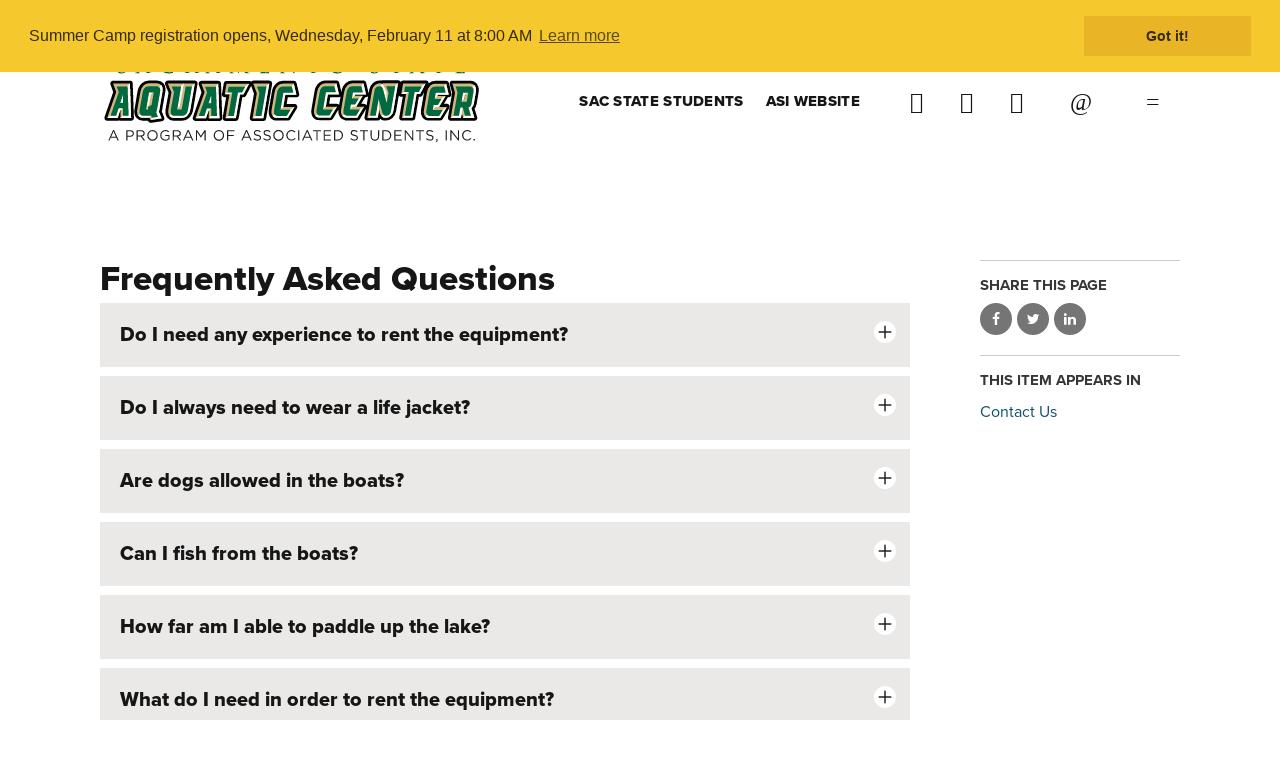

--- FILE ---
content_type: text/html; charset=utf-8
request_url: https://www.sacstateaquaticcenter.com/pod/frequently-asked-questions
body_size: 13966
content:
<!DOCTYPE html>
<html lang="en" dir="ltr" prefix="og: http://ogp.me/ns#">
<head>
<meta http-equiv="Content-Type" content="text/html; charset=utf-8" />
  <meta charset="utf-8">
  <meta http-equiv="X-UA-Compatible" content="IE=edge">
  <meta name="viewport" content="width=device-width, initial-scale=1.0">

  <link rel="apple-touch-icon" sizes="180x180" href="/sites/default/themes/dtheme/icons/apple-touch-icon.png">
  <link rel="icon" type="image/png" sizes="32x32" href="/sites/default/themes/dtheme/icons/favicon-32x32.png">
  <link rel="icon" type="image/png" sizes="16x16" href="/sites/default/themes/dtheme/icons/favicon-16x16.png">
  <link rel="manifest" href="/sites/default/themes/dtheme/icons/site.webmanifest">
  <link rel="mask-icon" href="/sites/default/themes/dtheme/icons/safari-pinned-tab.svg" color="#86cae8">
  <link rel="shortcut icon" href="/sites/default/themes/dtheme/icons/favicon.ico">
  <meta name="msapplication-TileColor" content="#86cae8">
  <meta name="msapplication-TileImage" content="/sites/default/themes/dtheme/icons/mstile-144x144.png">
  <meta name="msapplication-config" content="/sites/default/themes/dtheme/icons/browserconfig.xml">
  <meta name="theme-color" content="#ffffff">

  <title>Frequently Asked Questions - Sac State Aquatic Center</title>
  <link rel="shortcut icon" href="/sites/default/themes/dtheme/icons/favicon.ico">
  <script src="https://hcaptcha.com/1/api.js" async defer></script>
<meta name="twitter:site" content="@SacStateAC" />
<meta name="twitter:title" content="Frequently Asked Questions - Sac State Aquatic Center" />
<meta name="twitter:description" content="Do I need any experience to rent the equipment?

No,  general public are able to rent the sit-on-top kayaks, canoes and ..." />
<meta name="twitter:image" content="https://www.sacstateaquaticcenter.com/sites/default/themes/dtheme/img/logo-share.png" />
<meta name="twitter:card" content="summary_large_image" />
<meta property="og:site_name" content="Sac State Aquatic Center" />
<meta property="og:title" content="Frequently Asked Questions - Sac State Aquatic Center" />
<meta property="og:description" content="Do I need any experience to rent the equipment?

No,  general public are able to rent the sit-on-top kayaks, canoes and ..." />
<meta property="og:type" content="article" />
<meta property="og:image" content="https://www.sacstateaquaticcenter.com/sites/default/themes/dtheme/img/logo-share.png" />
<meta property="og:url" content="https://www.sacstateaquaticcenter.com/pod/frequently-asked-questions" />
<link rel="canonical" href="https://www.sacstateaquaticcenter.com/pod/frequently-asked-questions" />
  <link type="text/css" rel="stylesheet" media="all" href="https://www.sacstateaquaticcenter.com/sites/main/files/css/css_b0aec2f2e64c47d517ab45500402e88e.css" />
<link type="text/css" rel="stylesheet" media="print" href="https://www.sacstateaquaticcenter.com/sites/main/files/css/css_7b733e28a457f7e4487a6993b1b0caed.css" />
<link type="text/css" rel="stylesheet" media="all" href="/sites/default/files/theme/dtheme-direct.css?d" />
<!--[if IE]>
<link type="text/css" rel="stylesheet" media="all" href="/sites/all/themes/dmodel/ie.css?d" />
<![endif]-->
<!--[if IE]>
<link type="text/css" rel="stylesheet" media="all" href="/sites/all/themes/dmodel/ie.css?d" />
<![endif]-->
  <!-- Global site tag (gtag.js) - Google Analytics -->
<script async src="https://www.googletagmanager.com/gtag/js?id=UA-156189986-1"></script>
<script>
  window.dataLayer = window.dataLayer || [];
  function gtag(){dataLayer.push(arguments);}
  gtag('js', new Date());

  gtag('config', 'UA-156189986-1');
</script>
    <link type="text/css" rel="stylesheet" media="all" href="/sites/default/themes/dtheme/dist/theme.min.css?d">
  <link type="text/css" rel="stylesheet" media="all" href="/sites/default/themes/dtheme/dtheme-direct.css?d">
</head>
<body class="node-914 pt-show-social-block no-event-date t6 wt6 wt0 t153 wt153 wt152 wt0 access-normal pt6 has-1-nt not-front not-logged-in node-type-post one-sidebar sidebar-right page-pod-frequently-asked-questions section-pod dd-cache user-not-admin live launched pn914 n section-node role-anonymous-user role-not-admin">
    <div class="page">
    <header class="page-header headroom" role="banner">
      <div class="accessibility">
        <a class="sr-only sr-only-focusable" href="#content">Skip to main content</a>
      </div>
      <div class="header">
        <div class="layout">
          <div class="inner">
            <div class="branding">
              <div class="logo">
                <a href="/" aria-label="Back to home">
                <img class="screen" src="/sites/default/themes/dtheme/img/logo.svg" alt="Sac State Aquatic Center">
                </a>
              </div>
                                        </div>
            <div class="toolbar">
              <div id="block-views_blocks-term-block_1-10" class="block block-views_blocks region-odd odd region-count-1 count-1 headerlinks views-block channel context-global ">
  <div class="block-inner">
                <div class="block-content content">
      <div class="view view-term view-id-term view-display-id-block_1 view-dom-id-term-block-1-1">
            <div class="view-content">
    <div class="views-row views-row-1 views-row-odd views-row-first">
  <div id="node-1058-teaser" class="  h3accordion  dd node node-teaser node-type-post node-1058 pt-show-social-block no-event-date t102 wt102 wt0 access-normal has-image has-more pt102 has--nt">
  <div class="node-inner">  
              <div class="node-upper-meta meta node-item"><div class='meta-inner'><span class='meta-item post-type' data-plural='Header links'>Header link</span> <span class='last meta-item post-date'><time datetime="2020-09-01T09:25:00">September 1, 2020</time></span>     </div></div>
          
      <h2 class="node-header node-item">
      <a href="/header-link/sac-state-students" title="Sac State Students"><span class="title">Sac State Students</span>
      </a>
    </h2>
        <div class="node-image node-item"><span class="field-image field-not-video field-image-preset-thumbnail croppable  c1  c-1"><a href="/header-link/sac-state-students" rel="" aria-label="Sac State students on the beach at Lake Natoma"><img src="/sites/main/files/imagecache/thumbnail/main-images/frosh_2019_212.jpg?1599171416" alt="Sac State students on the beach at Lake Natoma" title="" loading="lazy"  width="960" height="640" /></a></span></div>
          <div class="node-content content node-item">
            <p>
  Welcome Sacramento State Students to your Aquatic Center.&nbsp;
  We are excited for you to come join us out on the water!&nbsp;
  Below are the opportunities we have for current Sacramento State
  Students:
</p>
<h3>
  Boat Rentals
</h3>
<p>
  Make sure to always bring your photo ID and one set of car
  keys.&nbsp; Rental are done on a first
</p>
<h4>
  Spring 2026
</h4>
<p>
  March 20<br>
  March 27<br>
  April 10<br>
  May 8<br>
  May 22
</p>    </div>
    
  
  
      <div class='node-links node-item'><ul class="links inline"><li class="link link-read-more first last"><span><a href="/header-link/sac-state-students"><span class="read-more-text">Read more</span></a></span></li>
</ul></div>
  
    
  


</div></div> <!-- /node-inner, /node -->
</div>
<div class="views-row views-row-2 views-row-even views-row-last">
  <div id="node-1023-teaser" class="node node-teaser node-type-post node-1023 pt-show-social-block no-event-date t102 wt102 wt0 access-normal no-more pt102 has--nt">
  <div class="node-inner">  
              <div class="node-upper-meta meta node-item"><div class='meta-inner'><span class='meta-item post-type' data-plural='Header links'>Header link</span> <span class='last meta-item post-date'><time datetime="2020-01-28T13:27:00">January 28, 2020</time></span>     </div></div>
          
      <h2 class="node-header node-item">
      <a href="https://asi.csus.edu/" title="ASI WEBSITE"><span class="title">ASI WEBSITE</span>
      </a>
    </h2>
        <div class="node-image node-item"></div>
          <div class="node-content content node-item">
                </div>
    
  
  
      <div class='node-links node-item'><ul class="links inline"><li class="link link-read-more first last"><span><a href="https://asi.csus.edu/"><span class="read-more-text">Read more</span></a></span></li>
</ul></div>
  
    
  


</div></div> <!-- /node-inner, /node -->
</div>
  </div>
            </div>
    </div>
  </div>
</div>
<div class="social-links header-social-links block">
    <ul class="view-content">
  <li class="node node-social-link pt118">
  <a href="https://www.instagram.com/sacstateaquaticcenter/" title="Instagram">Instagram</a>
  </li>
<li class="node node-social-link pt118">
  <a href="https://twitter.com/SacStateAC" title="Twitter">Twitter</a>
  </li>
<li class="node node-social-link pt118">
  <a href="https://www.facebook.com/SacStateAquaticCenter/" title="Facebook">Facebook</a>
  </li>
</ul>
</div>
              <button class="search-icon" aria-controls="dd-search" aria-haspopup="true" aria-label="Toggle site search" aria-expanded="false"><span>Search</span></button>
              <button class="menu-icon" aria-controls="flyout" aria-haspopup="true" aria-label="Toggle flyout menu" aria-expanded="false"><span>Menu</span></button>
            </div>
            <div class="desktop-header">
              <div class="site-search block">
  <div id="dd-search" class="dd-search"><form action="/pod/frequently-asked-questions"  accept-charset="UTF-8" method="post" id="faceted-search-ui-form-1" class=" dd-search-clear">
<div><div class="dd-search-keywords"><div id="edit-keywords-wrapper" class="form-item type-textfield">
 <input type="text" maxlength="255" name="keywords" id="edit-keywords" size="20" value="" placeholder="Search" title="Search keywords" class="form-text" />
</div>
</div><input type="hidden" name="stage" id="edit-stage" value="results"  />
<input type="hidden" name="facet-key" id="edit-facet-key" value=""  />
<input type="hidden" name="facet-id" id="edit-facet-id" value=""  />
<input type="hidden" name="facet-sort" id="edit-facet-sort" value=""  />
<div class="dd-search-submit"><button class="dd-search-submit-button" type="submit" aria-label="Site Search"></button><div class="legacy-button"><input type="submit" name="op" id="edit-submit" value=""  class="form-submit" />
</div></div><div class="dd-search-more"><a href="/find/" class="faceted-search-more">More options</a></div><input type="hidden" name="form_build_id" id="form-hFYmTo3wpNlgiJs01WCgZHIPqTpJHIlJDGAV-lif2qY" value="form-hFYmTo3wpNlgiJs01WCgZHIPqTpJHIlJDGAV-lif2qY"  />
<input type="hidden" name="form_id" id="edit-faceted-search-ui-form-1" value="faceted_search_ui_form_1"  />
<input type="hidden" name="box_text" id="edit-box-text" value="Search"  />

</div></form>
</div></div>            </div>
          </div>
        </div>
      </div>
      <div class="flyout" tabindex="-1" aria-label="Flyout containing quicklinks, site search, and main navigation" id="flyout">
        <div class="inner">
        <div class="layout">
          <button class="close-icon" aria-controls="flyout" aria-haspopup="true" aria-label="Close flyout menu" aria-expanded="false">Close</button>
          <nav class="primary-navigation" id="navigation" tabindex="-1"><div id="block-nice_menus-3" class=" main-navigation  dd block block-nice_menus region-odd odd region-count-1 count-3">
  <div class="block-inner">
                <div class="block-content content">
      <ul class="nice-menu nice-menu-down" id="nice-menu-3"><li class="menu-13565 menuparent mt-154  first  odd  depth-1"><a href="/youth-programs" title="Youth Programs" class=" menu-link depth-1 tid-154"><span class="menu-title">Youth Programs</span></a><ul class="depth-2"><li class="menu-13572 mt-161  first  odd  depth-2"><a href="/youth-groups" title="Youth Groups" class=" menu-link depth-2 tid-161"><span class="menu-title">Youth Groups</span></a></li>
<li class="menu-13573 mt-162  even  depth-2"><a href="/youth-boating-camps" title="Youth Boating Camps" class=" menu-link depth-2 tid-162"><span class="menu-title">Youth Boating Camps</span></a></li>
<li class="menu-13877 mt-196  odd  last  depth-2"><a href="/youth-scholarships" title="Youth Scholarships" class=" menu-link depth-2 tid-196"><span class="menu-title">Youth Scholarships</span></a></li>
</ul>
</li>
<li class="menu-13687 menuparent mt-184  even  depth-1"><a href="/classes-lessons" title="Classes &amp; Lessons" class=" menu-link depth-1 tid-184"><span class="menu-title">Classes &amp; Lessons</span></a><ul class="depth-2"><li class="menu-13566 mt-155  first  odd  depth-2"><a href="/sailing-windsurfing" title="Sailing &amp; Windsurfing" class=" menu-link depth-2 tid-155"><span class="menu-title">Sailing &amp; Windsurfing</span></a></li>
<li class="menu-13567 mt-156  even  depth-2"><a href="/paddling" title="Paddling" class=" menu-link depth-2 tid-156"><span class="menu-title">Paddling</span></a></li>
<li class="menu-13568 mt-157  odd  depth-2"><a href="/capital-outriggers" title="Capital Outriggers" class=" menu-link depth-2 tid-157"><span class="menu-title">Capital Outriggers</span></a></li>
<li class="menu-13569 mt-158  even  depth-2"><a href="/rowing" title="Rowing" class=" menu-link depth-2 tid-158"><span class="menu-title">Rowing</span></a></li>
<li class="menu-13570 mt-159  odd  depth-2"><a href="/water-ski-wakeboard" title="Water Ski &amp; Wakeboard" class=" menu-link depth-2 tid-159"><span class="menu-title">Water Ski &amp; Wakeboard</span></a></li>
<li class="menu-13571 mt-160  even  depth-2"><a href="/boating-jet-skiing" title="Boating &amp; Jet Skiing" class=" menu-link depth-2 tid-160"><span class="menu-title">Boating &amp; Jet Skiing</span></a></li>
<li class="menu-13874 mt-194  odd  depth-2"><a href="/university-kinesiology-classes" title="University Kinesiology Classes" class=" menu-link depth-2 tid-194"><span class="menu-title">University Kinesiology Classes</span></a></li>
<li class="menu-13878 mt-197  even  last  depth-2"><a href="/private-lessons" title="Private Lessons" class=" menu-link depth-2 tid-197"><span class="menu-title">Private Lessons</span></a></li>
</ul>
</li>
<li class="menu-13560 mt-149  odd  depth-1"><a href="/equipment-rentals" title="Equipment Rentals" class=" menu-link depth-1 tid-149"><span class="menu-title">Equipment Rentals</span></a></li>
<li class="menu-13561 menuparent mt-150  even  depth-1"><a href="/reservations-events" title="Reservations &amp; Events" class=" menu-link depth-1 tid-150"><span class="menu-title">Reservations &amp; Events</span></a><ul class="depth-2"><li class="menu-13577 mt-166  first  odd  depth-2"><a href="/beach-reservations" title="Beach Reservations" class=" menu-link depth-2 tid-166"><span class="menu-title">Beach Reservations</span></a></li>
<li class="menu-13578 mt-167  even  depth-2"><a href="/meeting-reservations" title="Meeting Reservations" class=" menu-link depth-2 tid-167"><span class="menu-title">Meeting Reservations</span></a></li>
<li class="menu-13579 mt-168  odd  depth-2"><a href="/team-building" title="Team Building" class=" menu-link depth-2 tid-168"><span class="menu-title">Team Building</span></a></li>
<li class="menu-13580 mt-169  even  depth-2"><a href="/birthday-parties" title="Birthday Parties" class=" menu-link depth-2 tid-169"><span class="menu-title">Birthday Parties</span></a></li>
<li class="menu-13684 mt-182  odd  depth-2"><a href="/special-events" title="Special Events" class=" menu-link depth-2 tid-182"><span class="menu-title">Special Events</span></a></li>
<li class="menu-13581 mt-170  even  last  depth-2"><a href="/visiting-crews" title="Visiting Crews" class=" menu-link depth-2 tid-170"><span class="menu-title">Visiting Crews</span></a></li>
</ul>
</li>
<li class="menu-13562 menuparent mt-151  odd  depth-1"><a href="/teams" title="Teams" class=" menu-link depth-1 tid-151"><span class="menu-title">Teams</span></a><ul class="depth-2"><li class="menu-13574 mt-163  first  odd  depth-2"><a href="/capital-crew-youth-rowing" title="Capital Crew Youth Rowing" class=" menu-link depth-2 tid-163"><span class="menu-title">Capital Crew Youth Rowing</span></a></li>
<li class="menu-13688 mt-185  even  depth-2"><a href="/capital-masters" title="Capital Masters" class=" menu-link depth-2 tid-185"><span class="menu-title">Capital Masters</span></a></li>
<li class="menu-13575 mt-164  odd  depth-2"><a href="/capital-crew-apprentice-program" title="Capital Crew Apprentice Program" class=" menu-link depth-2 tid-164"><span class="menu-title">Capital Crew Apprentice Program</span></a></li>
<li class="menu-13689 mt-186  even  depth-2"><a href="/sac-state-rowing-club" title="Sac State Rowing Club" class=" menu-link depth-2 tid-186"><span class="menu-title">Sac State Rowing Club</span></a></li>
<li class="menu-13690 mt-187  odd  last  depth-2"><a href="/sac-state-womens-crew" title="Sac State Women&#039;s Crew" class=" menu-link depth-2 tid-187"><span class="menu-title">Sac State Women&#039;s Crew</span></a></li>
</ul>
</li>
<li class="menu-13563 menuparent mt-152  even  last  depth-1"><a href="/about" title="About" class=" menu-link depth-1 tid-152"><span class="menu-title">About</span></a><ul class="depth-2"><li class="menu-13564 mt-153  first  odd  depth-2"><a href="/contact-us" title="Contact Us" class=" menu-link depth-2 tid-153"><span class="menu-title">Contact Us</span></a></li>
<li class="menu-13692 mt-192  even  depth-2"><a href="/aquatic-center-calendar" title="Aquatic Center Calendar" class=" menu-link depth-2 tid-192"><span class="menu-title">Aquatic Center Calendar</span></a></li>
<li class="menu-13582 mt-171  odd  depth-2"><a href="/memberships" title="Memberships" class=" menu-link depth-2 tid-171"><span class="menu-title">Memberships</span></a></li>
<li class="menu-13583 mt-172  even  depth-2"><a href="/refunds-transfers" title="Refunds &amp; Transfers" class=" menu-link depth-2 tid-172"><span class="menu-title">Refunds &amp; Transfers</span></a></li>
<li class="menu-13584 mt-173  odd  depth-2"><a href="/forms" title="Forms" class=" menu-link depth-2 tid-173"><span class="menu-title">Forms</span></a></li>
<li class="menu-13585 mt-174  even  depth-2"><a href="/photos" title="Photos" class=" menu-link depth-2 tid-174"><span class="menu-title">Photos</span></a></li>
<li class="menu-13586 mt-175  odd  depth-2"><a href="/employment" title="Employment" class=" menu-link depth-2 tid-175"><span class="menu-title">Employment</span></a></li>
<li class="menu-13693 mt-193  even  depth-2"><a href="/supporting-partners" title="Supporting Partners" class=" menu-link depth-2 tid-193"><span class="menu-title">Supporting Partners</span></a></li>
<li class="menu-13875 mt-195  odd  depth-2"><a href="/ac-hall-fame" title="AC Hall of Fame" class=" menu-link depth-2 tid-195"><span class="menu-title">AC Hall of Fame</span></a></li>
<li class="menu-13589 mt-178  even  last  depth-2"><a href="/volunteer" title="Volunteer" class=" menu-link depth-2 tid-178"><span class="menu-title">Volunteer</span></a></li>
</ul>
</li>
</ul>
    </div>
  </div>
</div>
</nav>
                  </div>
        </div>
      </div>
    </header>

    <main class="page-main">
      
      <div class="page-center">
        <div class="inner">
          
          <section id="content" class="page-content" role="region" tabindex="-1">
                                                
                        <div class="content">
              <article id="node-full" class="  no-2col-lists fif-lt fiw-40 h3accordion accordion-collapsed accordion-multi toc-center  dd node node-type-post node-full node-914 pt-show-social-block no-event-date t6 wt6 wt0 t153 wt153 wt152 wt0 access-normal pn pt6 has-1-nt" aria-label="Frequently Asked Questions">
  <div class="node-inner">
        <header class="node-header node-item">
      <h1 class="title" id="overview-title">Frequently Asked Questions</h1>
          </header>
        <div class="node-meta meta node-item">
      <div class='meta-inner'>
        <span class='meta-item post-type' data-plural='Pods'>Pod</span> <span class='last meta-item post-date'><time datetime="2019-10-23T22:42:00">October 23, 2019</time></span>           </div>
    </div>
                <div class="node-content content node-item">
      <h3>
  Do I need any experience to rent the equipment?
</h3>
<p>
  No,&nbsp; general public are able to rent the sit-on-top kayaks,
  canoes and recreational stand up paddle boards without having
  taken a class or being checked out.&nbsp; However, rental of a
  sailboat, windsurf, fiberglass stand up paddle board or rowing
  shell requires to be checked out (have taken a class or private
  lesson.)
</p>
<h3>
  Do I always need to wear a life jacket?
</h3>
<p>
  Yes, while using our equipment we require that a life jacket be
  worn at all time regardless of age.
</p>
<h3>
  Are dogs allowed in the boats?
</h3>
<p>
  No dogs are allowed on our facility or on our boats.&nbsp;
  However, they are allowed at Nimbus Flat State Park across the
  way from us.&nbsp; They must be on improved areas and must be on
  a leash.
</p>
<h3>
  Can I fish from the boats?
</h3>
<p>
  Yes, as long as you have a valid fishing license renters are
  allowed to fish from our boats.&nbsp; However, fishing is not
  permitted from our docks or shoreline.
</p>
<h3>
  How far am I able to paddle up the lake?
</h3>
<p>
  The lake is approximately 5-6 miles long.&nbsp; However, renters
  are not allowed to go further than Folsom Power House which is
  next to Rainbow Bridge.
</p>
<h3>
  What do I need in order to rent the equipment?
</h3>
<p>
  Each person 18 and over must have a valid photo I.D. and we
  require a set of car keys for the deposit for the rental.&nbsp;
  We will hold onto these items while you are out on the
  water.&nbsp; One set of keys is required per family.&nbsp; Each
  patron needs to make an account in our software system:
  www.asi.perfectmind.com&nbsp;
</p>
<h3>
  What equipment do you need to be “checked out” on?
</h3>
<p>
  The equipment that we require renters to be “checked out” on is
  the rowing shells, all of the sail boats, the&nbsp;viking kayak,
  the&nbsp;river kayaks, surf ski kayaks, windsurfer, and the stand
  up paddle boards.
</p>
<h3>
  What does it mean to be “checked out”?
</h3>
<p>
  “Checked Out” means that you have taken a class or private lesson
  at the Sacramento State Aquatic Center and have been given
  permission in the form of a checkout card to rent the specified
  equipment with which you have become experienced.&nbsp; Only a
  class or private lesson at the Sacramento State Aquatic Center is
  valid verification of experience.
</p>
<h3>
  Is there a parking fee for parking in the Aquatic Center lot?
</h3>
<p>
  No, the parking lot here at the Aquatic Center is for use of our
  patrons at no fee.&nbsp; People looking to recreate at Lake
  Natoma or use the bike trail must park at the Nimbus Flat State
  Park.
</p>
<h3>
  Are we allowed to use the beach/picnic tables?
</h3>
<p>
  Only if you have a reservation on that part of the facility.
</p>
<h3>
  How do I sign up for private lesson?
</h3>
<p>
  If you wish to take a private lesson you will need to fill out a
  private lesson request form that can be found under each program
  area on the top menu.&nbsp;&nbsp;
</p>
<h3>
  How do I sign up for a class/summer camp?
</h3>
<p>
  There are three&nbsp;ways that you can sign up for a class or
  sign your child up for summer camp:
</p>
<ol>
  <li>Registed online at www.asi.perfectmind.com
  </li>
  <li>You can call the office at 916-278-2842 and press 9 to speak
  to a customer service staff member.
  </li>
  <li>You are welcome to visit our office to register and pay in
  person.&nbsp;
  </li>
</ol>
<h3>
  If I’m a Sac State Alumni do I get a discount?&nbsp; If so how
  much?
</h3>
<p>
  Sac State Alumni are able to receive discounts if they pay the
  Alumni Association dues and have received their Alumni
  Association membership card.&nbsp; Show this card to the front
  office when you check in for your rental and they will give you
  the discounted “affiliate” rate on rentals or classes.&nbsp; The
  Aquatic Center does not have a way to look up Alumni Association
  members, you must have the valid card.
</p>
<h3>
  What should I wear if I’m renting equipment?
</h3>
<p>
  Dress for the water, not just the weather.&nbsp; Our water here
  at Lake Natoma can be very cold, even in the summer months.&nbsp;
  You can always check the water temperature&nbsp;on the <a href=
  "https://waterdata.usgs.gov/monitoring-location/11446500/#parameterCode=00010F&amp;period=P7D">
  USGS website</a>
</p>
<p>
  Keep in mind that our sit-on-top kayaks are self bailing.&nbsp;
  This means that they always have about an inch of water in them
  while kayaking, so comfortable clothes that are able to get wet
  are recommended.&nbsp;
</p>
<p>
  During the warmer months bring a hat, sunglasses, sunscreen,
  refillable water bottle and towel.&nbsp; We recommend a UV
  protected shirt and water shoes.&nbsp;
</p>
<p>
  During colder months bring a long sleeve shirt, jacket, and a
  change of clothes.&nbsp; Choose comfortable, moisture-wicking
  materials, a dry fit or polyester shirt will protect you from the
  elements and dry quickly.&nbsp; Don’t wear any cotton materials;
  cotton retains water, dries slowly and robs your body of heat
  when it gets wet.&nbsp; &nbsp;Shoes that will dry quickly and
  stay on your feet.&nbsp;
</p>
<h3>
  Do we need to wear a life jacket if we’re swimming off the beach?
</h3>
<p>
  If there are children who are 13 or younger it is required by the
  State of California that they be in a life jacket while swimming
  off the beach.
</p>
<h3>
  What is not allowed when renting at the Aquatic Center?
</h3>
<p>
  Person under the influence will not be permitted to rent.&nbsp;
  The Aquatic Center does not allow alcohol or smoking on the
  facility or in our equipment.&nbsp;
</p>
<h3>
  If I have sailing experience do I still need to take a private
  lesson in order to get “checked out” to rent the boats?
</h3>
<p>
  Yes, all specialized equipment rentals need to be verified by
  certified instructors from the Aquatic Center regardless of the
  amount of experience.&nbsp; This not only goes for sail boat
  rentals but also for wherry rentals, specialized kayak rentals
  and fiberglass stand up paddle board rentals.
</p>
<h3>
  How old do you have to be&nbsp;in order to rent the equipment?
</h3>
<p>
  All renters must be 18 or older in to rent the equipment.&nbsp;
  If you are under 18 a parent or guardian must sign the rental
  contract and waiver and give a photo I.D. and a set of car keys.
</p>
<h3>
  Where is the Aquatic Center located?
</h3>
<p>
  The Aquatic Center is located at 1901 Hazel Avenue, Gold River,
  CA 95670.&nbsp; We are located on Lake Natoma within close
  proximity to Highway 50.&nbsp; Some maps and guides&nbsp;require
  that you enter Rancho Cordova as the City rather than Gold
  River.&nbsp; GPS units may give you the incorrect directions,
  please see our map and directions to the Aquatic Center.
</p>
<h3>
  What are the hours the Aquatic Center is open?
</h3>
<p>
  The Aquatic Centers hours change seasonally.&nbsp;&nbsp;For a
  full listing of hour for each month, visit our&nbsp;<a href=
  "/post/directions-hours">HOURS&nbsp;</a>page.
</p>
<h3>
  What kinds of memberships are offered at the&nbsp;Aquatic Center?
</h3>
<p>
  There are several memberships offered at the Aquatic
  Center.&nbsp; The membership’s we offer are: General, Rowing,
  Paddling, Sailing and Green & Gold.&nbsp; Please&nbsp;visit
  our&nbsp;<a href="/memberships">MEMBERSHIP</a>&nbsp;page for more
  information on each membership.
</p>
<h3>
  Can I launch my own kayak from the Aquatic Center?
</h3>
<p>
  No, you may not launch your own kayak or any other craft from the
  Aquatic Center.&nbsp; We ask that&nbsp;anyone launching your
  own&nbsp;equipment please do so from the Nimbus Flat State
  Park.&nbsp; If&nbsp;you have your own&nbsp;equipment and have
  another person who needs to rent a piece of equipment from
  us,&nbsp;you will still need to launch your craft from the Nimbus
  Flat State Park and you can meet the person renting from us on
  the&nbsp;water.
</p>
<h3>
  Where are the bathrooms located?
</h3>
<p>
  The bathrooms are located on the back side of the administration
  building, facing the beach.
</p>
<h3>
  Can the front office hold onto my belongings while I am out on
  the water?
</h3>
<p>
  No, the front office cannot hold onto your belongings (other than
  the required photo I.D. and set of keys for the rental.)&nbsp; We
  do have 50 cent one time use coin lockers located right outside
  the front office.&nbsp; Each key has a safety pin that you can
  attach to yourself while you are out on the water.
</p>
<p>
  <em>For more information or for answers to all your other
  questions please contact the Aquatic Center at 916-278-2842
  or&nbsp;<a href=
  "mailto:aquaticcenter@csus.edu">aquaticcenter@csus.edu</a></em>
</p>    </div>
              </div>
</article>
            </div>
            
                                  </section>

                    <aside class="page-right" role="complementary" aria-label="Right Sidebar">
            <div class="page-sidebar">
              <div id="block-dd_social-share_page" class="block block-dd_social region-odd odd region-count-1 count-5">
  <div class="block-inner">
                <h2 class="block-title"><span class="block-title-text">Share this page</span></h2>
        <div class="block-content content">
      <div class="item-list"><ul><li class="social-facebook first"><a class="social social-facebook" href="https://www.facebook.com/sharer.php?u=https%3A%2F%2Fwww.sacstateaquaticcenter.com%2Fpod%2Ffrequently-asked-questions" title="Share on Facebook">Share on Facebook</a>
</li>
<li class="social-twitter"><a class="social social-twitter" href="https://twitter.com/share?url=https%3A%2F%2Fwww.sacstateaquaticcenter.com%2Fpod%2Ffrequently-asked-questions&amp;text=Frequently%20Asked%20Questions" title="Share on Twitter">Share on Twitter</a>
</li>
<li class="social-linkedin last"><a class="social social-linkedin" href="http://www.linkedin.com/shareArticle?url=https%3A%2F%2Fwww.sacstateaquaticcenter.com%2Fpod%2Ffrequently-asked-questions" title="Share on LinkedIn">Share on LinkedIn</a>
</li>
</ul></div>    </div>
  </div>
</div>
<div id="block-digitaldcore-node_nav_terms" class="block block-digitaldcore region-even even region-count-2 count-6  left-nav appearing-nav  ">
  <div class="block-inner">
                <h2 class="block-title"><span class="block-title-text">This item appears in</span></h2>
        <div class="block-content content">
      <div class="field-nav-terms-appears-in"><div id="nav-back"><a href="javascript:history.back();">Back</a></div><div class="small">This item appears in:</div><ul class="links"><li class="term-id-153 first last"><a href="/contact-us" rel="tag" title="">Contact Us</a></li>
</ul></div>    </div>
  </div>
</div>
            </div>
          </aside>
                  </div>
      </div>

              <div class="page-bottom">
          <div class="inner">
            <div class="content-bottom">
              <div id="block-digitaldcore-node_referring" class=" ip-above fif-rt fiw-25  dd block block-digitaldcore region-odd odd region-count-1 count-7  channel referring-posts tagged-posts posts  ">
  <div class="block-inner">
                <div class="block-content content">
      <div class="view view-related view-id-related view-display-id-default view-dom-id-1">
                    </div>
    </div>
  </div>
</div>
            </div>
          </div>
          <div class="layout">
            <div id="block-dd_login-login" class="block block-dd_login region-odd odd region-count-1 count-11">
  <div class="block-inner">
                <h2 class="block-title"><span class="block-title-text">Log in</span></h2>
        <div class="block-content content">
      <form action="/pod/frequently-asked-questions?destination=node%2F914"  accept-charset="UTF-8" method="post" id="user-login-form">
<div><div id="edit-name-wrapper" class="form-item type-textfield">
 <label for="edit-name">E-mail or username: <span class="form-required" title="This field is required.">*</span></label>
 <input type="text" maxlength="60" name="name" id="edit-name" size="15" value="" class="form-text required" />
</div>
<div id="edit-pass-wrapper" class="form-item type-password">
 <label for="edit-pass">Password: <span class="form-required" title="This field is required.">*</span></label>
 <input type="password" name="pass" id="edit-pass"  maxlength="60"  size="15"  class="form-text required" />
</div>
<div id="edit-remember-me-wrapper" class="form-item type-checkbox">
 <label class="option" for="edit-remember-me"><input type="checkbox" name="remember_me" id="edit-remember-me" value="1"  checked="checked"  class="form-checkbox" /> Remember me</label>
</div>
<input type="submit" name="op" id="edit-submit-1" value="Log in"  class="form-submit" />
<div class="item-list"><ul><li class="first last"><a href="/user/password" title="Request new password via e-mail.">Request new password</a></li>
</ul></div><input type="hidden" name="form_build_id" id="form-GBgHMeES0xZRUOqAiv4yAc8Rxsqk1L47PzwIdd1pvAI" value="form-GBgHMeES0xZRUOqAiv4yAc8Rxsqk1L47PzwIdd1pvAI"  />
<input type="hidden" name="form_id" id="edit-user-login-block" value="user_login_block"  />

</div></form>
    </div>
  </div>
</div>
<div id="block-digitaldcore-command_menu" class="block block-digitaldcore region-even even region-count-2 count-12">
  <div class="block-inner">
                <h2 class="block-title"><span class="block-title-text">Commands</span></h2>
        <div class="block-content content">
      <ul class="menu"><li><a href="/help" class="menu-help-center">Support portal</a></li><li><a href="/user/login" class="menu-login">Log in</a></li></ul>    </div>
  </div>
</div>
          </div>
        </div>
          </main>

    <footer class="page-footer">
      <div class="inner">
                <div class="footer-about-us block">
  <div class="block-inner">
        <div class="view-content">
  <div class="views-row views-row-1 views-row-odd views-row-first views-row-last">
  <div class="node node-footer-about-us pt179">
  <div class="node-inner">
    <header class="node-header node-item">
      <h2 class="title"><a href="/about-us/sacramento-state-aquatic-center">Sacramento State Aquatic Center</a></h2>
          </header>
        <div class="node-content node-item">
      <p>
  <a href=
  "https://www.google.com/search?ei=yIjQXez0L43V-gS-lLrYBA&amp;q=sac+state+aquatic+center&amp;oq=sac+state+aquatic+center&amp;gs_l=psy-ab.3..0l10.4138.5259..5441...0.8..0.82.672.9......0....1..gws-wiz.......0i71j0i7i30j0i13.j_ydw7VvwMs&amp;ved=0ahUKEwjs-KbZ8-_lAhWNqp4KHT6KDksQ4dUDCAs&amp;uact=5">
  1901 Hazel Ave<br>
  Gold River, CA 95670</a>
</p>    </div>
        <div class="footer-about-us-footer">
      <div class="footer-about-us-image">
        <a href="http://www.asi.csus.edu/" alt="associated students inc" title="Associated Students, Inc.">
          <img src="/sites/default/themes/dtheme/img/logo-footer.svg" alt="associated students" title="Associated Students, Inc.">
        </a>
      </div>
      <div class="footer-about-us-content">A Program of Associated Students, Inc. at Sacramento State.</div>
    </div>
  </div>
  </div>
</div>
</div>
  </div>
</div>
<div class="footer-links block">
    <ul class="view-content">
  <li class="node node-footer-link pt56">
  <a href="/post/directions-hours" title="Directions &amp; Hours">Directions &amp; Hours</a>
  </li>
<li class="node node-footer-link pt56">
  <a href="/forms" title="Forms">Forms</a>
  </li>
<li class="node node-footer-link pt56">
  <a href="/employment" title="Employment">Employment</a>
  </li>
<li class="node node-footer-link pt56">
  <a href="/reservations-events" title="Reservations">Reservations</a>
  </li>
<li class="node node-footer-link pt56">
  <a href="/contact-us" title="Contact Us">Contact Us</a>
  </li>
<li class="node node-footer-link pt56">
  <a href="/about" title="About Us">About Us</a>
  </li>
</ul>
</div>
<div class="social-links footer-social-links block">
    <div class="block-prefix">
    <div class="contact-pod">
      <div class="call-us">
        <span>Call Us</span>
        <a href="tel:916.278.2842">916.278.2842</a>
      </div>
      <div class="email-us">
        <span>Email Us</span>
        <a href="mailto:aquaticcenter@csus.edu">aquaticcenter@csus.edu</a>
      </div>
    </div>
  </div>
    <ul class="view-content">
  <li class="node node-social-link pt118">
  <a href="https://www.instagram.com/sacstateaquaticcenter/" title="Instagram">Instagram</a>
  </li>
<li class="node node-social-link pt118">
  <a href="https://twitter.com/SacStateAC" title="Twitter">Twitter</a>
  </li>
<li class="node node-social-link pt118">
  <a href="https://www.facebook.com/SacStateAquaticCenter/" title="Facebook">Facebook</a>
  </li>
</ul>
</div>
        <!-- <div class="dd-fine-print"><span>Created by <a href="http://www.digitaldeployment.com" target="_blank" alt="Digital Deployment">Digital Deployment</a></span></div> -->
      </div>
    </footer>
  </div>

  <script type="text/javascript" src="https://www.sacstateaquaticcenter.com/sites/main/files/js/js_352eb068c3f8ace674b1c488a1f6426a.js"></script>
<script type="text/javascript">
<!--//--><![CDATA[//><!--
jQuery.extend(Drupal.settings, {"basePath":"\/","googleanalytics":{"trackOutgoing":1,"trackMailto":1,"trackDownload":1,"trackDownloadExtensions":"7z|aac|arc|arj|asf|asx|avi|bin|csv|doc|exe|flv|gif|gz|gzip|hqx|jar|jpe?g|js|mp(2|3|4|e?g)|mov(ie)?|msi|msp|pdf|phps|png|ppt|qtm?|ra(m|r)?|sea|sit|tar|tgz|torrent|txt|wav|wma|wmv|wpd|xls|xml|z|zip"},"lightbox2":{"rtl":0,"file_path":"\/(\\w\\w\/)sites\/main\/files","default_image":"\/sites\/all\/modules\/lightbox2\/images\/brokenimage.jpg","border_size":10,"font_color":"000","box_color":"fff","top_position":"","overlay_opacity":"0.8","overlay_color":"000","disable_close_click":1,"resize_sequence":0,"resize_speed":400,"fade_in_speed":400,"slide_down_speed":600,"use_alt_layout":1,"disable_resize":0,"disable_zoom":0,"force_show_nav":0,"show_caption":1,"loop_items":1,"node_link_text":"View Image Details","node_link_target":0,"image_count":"Image !current of !total","video_count":"Video !current of !total","page_count":"Page !current of !total","lite_press_x_close":"press \u003ca href=\"#\" onclick=\"hideLightbox(); return FALSE;\"\u003e\u003ckbd\u003ex\u003c\/kbd\u003e\u003c\/a\u003e to close","download_link_text":"","enable_login":false,"enable_contact":false,"keys_close":"c x 27","keys_previous":"p 37","keys_next":"n 39","keys_zoom":"z","keys_play_pause":"32","display_image_size":"original","image_node_sizes":"()","trigger_lightbox_classes":"","trigger_lightbox_group_classes":"","trigger_slideshow_classes":"","trigger_lightframe_classes":"","trigger_lightframe_group_classes":"","custom_class_handler":0,"custom_trigger_classes":"","disable_for_gallery_lists":true,"disable_for_acidfree_gallery_lists":true,"enable_acidfree_videos":true,"slideshow_interval":5000,"slideshow_automatic_start":true,"slideshow_automatic_exit":true,"show_play_pause":true,"pause_on_next_click":false,"pause_on_previous_click":true,"loop_slides":false,"iframe_width":640,"iframe_height":385,"iframe_border":0,"enable_video":0},"baseUrl":"https:\/\/www.sacstateaquaticcenter.com","ddPoll":{"resultsURI":"\/sites\/all\/modules\/_dd\/dd_poll\/dd_poll_results.php"},"dd_sitewide_message_notification":{"dd_sitewide_message_mid":"19","dd_sitewide_message_position":"top","dd_sitewide_message_link":"https:\/\/www.sacstateaquaticcenter.com\/youth-boating-camps","dd_sitewide_message_link_text":"Learn more","dd_sitewide_message_link_target":"_self","dd_sitewide_message_text":"Summer Camp registration opens, Wednesday, February 11 at 8:00 AM","dd_sitewide_message_bg_color":"#f5c92e","dd_sitewide_message_button_color":"#e9b425","dd_sitewide_message_text_color":"#382b08","dd_sitewide_message_button_text_color":"#382b08","dd_sitewide_message_dismiss_text":"Got it!","dd_sitewide_message_cookie_name":"cookieconsent_status_19","dd_sitewide_message_cookie_version":"1"},"ddTwitterFeed":{"getTweetsURI":"\/dd_twitter_feed\/get_tweets"},"extlink":{"extTarget":"_blank","extClass":"ext","extSubdomains":1,"extExclude":"","extInclude":"","extAlert":0,"extAlertText":"This link will take you to an external web site. We are not responsible for their content.","mailtoClass":"mailto"},"CToolsUrlIsAjaxTrusted":{"\/pod\/frequently-asked-questions":true,"\/pod\/frequently-asked-questions?destination=node%2F914":true},"jsInit":{"misc\/jquery.js":true,"misc\/jquery-extend-3.4.0.js":true,"misc\/jquery-html-prefilter-3.5.0-backport.js":true,"misc\/drupal.js":true,"sites\/all\/modules\/google_analytics\/googleanalytics.js":true,"sites\/all\/modules\/_dd\/dd_classes\/dd_classes.js":true,"sites\/all\/modules\/_dd\/dd_classes\/plugins\/do_timeout\/dd_classes.do_timeout.js":true,"sites\/all\/modules\/_dd\/dd_classes\/plugins\/gallery\/dd_classes.gallery.js":true,"sites\/all\/modules\/_dd\/dd_create\/dd_create.js":true,"sites\/all\/modules\/_dd\/dd_login\/dd_login.js":true,"sites\/all\/modules\/_dd\/dd_poll\/dd_poll.js":true,"sites\/all\/modules\/_dd\/dd_sitewide_message_notification\/dd_sitewide_message_reset.js":true,"sites\/all\/modules\/_dd\/dd_twitter_feed\/dd_twitter_feed.js":true,"sites\/all\/modules\/extlink\/extlink.js":true,"sites\/all\/modules\/_dd\/digitaldcore\/digitaldcore.js":true,"sites\/all\/modules\/_dd\/digitaldcore\/modernizr.js":true,"sites\/all\/modules\/_dd\/digitaldcore\/browser-detect.js":true,"sites\/all\/modules\/_dd\/digitaldcore\/dd-search.js":true,"sites\/all\/modules\/jquery_ui\/jquery.ui\/ui\/minified\/ui.core.min.js":true,"sites\/all\/modules\/jquery_ui\/jquery.ui\/ui\/minified\/ui.dialog.min.js":true,"sites\/all\/modules\/_dd\/digitaldcore\/digitaldcore.monkey-patch.js":true,"sites\/all\/modules\/_dd\/dd_social\/dd_social.js":true,"sites\/all\/themes\/dmodel\/dmodel.js":true},"cssInit":{"node.css":true,"defaults.css":true,"system.css":true,"system-menus.css":true,"user.css":true,"content-module.css":true,"ctools.css":true,"date.css":true,"jquery-ui.css":true,"datepicker.css":true,"jquery.timeentry.css":true,"filefield.css":true,"lightbox_alt.css":true,"logintoboggan.css":true,"nice_menus.css":true,"nice_menus_default.css":true,"dd_classes.experimental.css":true,"dd_classes.do_timeout.css":true,"dd_classes.gallery.css":true,"dd_create.css":true,"compiled-classes.css":true,"dd_login.css":true,"dd_poll.css":true,"dd_sitewide_message_notification.css":true,"dd_twitter_feed.css":true,"dd_user_roles.css":true,"farbtastic.css":true,"calendar.css":true,"extlink.css":true,"fieldgroup.css":true,"views.css":true,"printlinks.css":true,"dd_social.css":true,"dtheme-direct.css":true,"html-elements.css":true,"tabs.css":true,"messages.css":true,"block-editing.css":true,"wireframes.css":true,"zen.css":true,"vertical_tabs.css":true,"dmodel-layout.css":true,"dmodel.css":true}});
//--><!]]>
</script>
    <script src="/sites/default/themes/dtheme/dist/vendors~theme.min.js?d" async></script>
  <script src="/sites/default/themes/dtheme/dist/theme.min.js?d" async></script>
  <script type="text/javascript" src="https://www.sacstateaquaticcenter.com/sites/main/files/js/js_f8724dce0f84d1c4d576e0c45e96d94a.js"></script>
<script type="text/javascript">
<!--//--><![CDATA[//><!--
var _gaq = _gaq || [];_gaq.push(["_setAccount", "UA-107150161-1"]);_gaq.push(["_setDomainName", ".sacstateaquaticcenter.com"]);_gaq.push(["_trackPageview"]);(function() {var ga = document.createElement("script");ga.type = "text/javascript";ga.async = true;ga.src = ("https:" == document.location.protocol ? "https://ssl" : "http://www") + ".google-analytics.com/ga.js";var s = document.getElementsByTagName("script")[0];s.parentNode.insertBefore(ga, s);})();
//--><!]]>
</script>
  
</body>
</html>


--- FILE ---
content_type: text/css
request_url: https://www.sacstateaquaticcenter.com/sites/default/themes/dtheme/dist/theme.min.css?d
body_size: 26405
content:
@import url(https://cdn.icomoon.io/66770/DDTemplates/style-cf.css?g8dsw);
@import url(https://use.typekit.net/xzr0uep.css);
@import url(https://cdn.icomoon.io/66770/BaseTheme/style.css?d2wzd3);
@import url(https://i.icomoon.io/public/29f3715ec5/ASICSUS/style.css);
@keyframes underline-menu{to{background-size:100% 2px;background-image:linear-gradient(90deg,#fff,#fff)}}@keyframes underline-to-primary{to{background-size:100% 2px;background-image:linear-gradient(90deg,#86cae8,#86cae8)}}@keyframes underline-to-secondary{to{background-size:100% 2px;background-image:linear-gradient(90deg,#71c1e4,#71c1e4)}}@keyframes underline-to-tertiary{to{background-size:100% 2px;background-image:linear-gradient(90deg,#fff,#fff)}}@keyframes underline-to-small{to{background-size:100% 1px;background-image:linear-gradient(90deg,#86cae8,#86cae8)}}html{font-size:10px;font-family:sans-serif;text-rendering:optimizeLegibility;-webkit-font-smoothing:antialiased;-webkit-text-size-adjust:100%;-ms-text-size-adjust:100%;-ms-overflow-style:scrollbar;-webkit-tap-highlight-color:rgba(0,0,0,0)}@-ms-viewport{width:device-width}body,html{height:100%}body{width:100%;font-family:Lato,Helvetica,Helvetica Neue,Arial,sans-serif;font-weight:400;font-size:1rem;line-height:1.5;text-align:left;background-color:#fff;color:#161616}body.admin-menu,body.user-1{margin-top:0!important;padding-bottom:0}body.node-content{font-family:proxima-nova,sans-serif;font-size:1.6rem}body.menu-active{overflow:hidden}.node h1,.node h2{margin:0}h3,h4,h5,h6{margin-top:1.6rem;margin-bottom:1.6rem}h1{font-size:3.5rem}h1,h2{font-weight:800;line-height:1.1}h2{font-size:2.7rem}h3{font-weight:700;font-size:2.3rem;line-height:1.4}h4{font-size:2rem}h4,h5{font-weight:800;line-height:1.4}h5,h6{font-size:1.7rem;text-transform:uppercase}h6{font-weight:400;line-height:1.4}p{margin:1em 0}hr{box-sizing:content-box;height:0;overflow:visible;margin-top:1rem;margin-bottom:1rem;border:0;border-top:1px solid rgba(0,0,0,.1)}blockquote{position:relative;min-height:9.4rem;max-width:550px;margin:0;padding:0 50px 0 0;border-left:none;font-size:2.4rem;line-height:1.3;font-weight:700;font-style:italic;background:transparent;color:#161616}blockquote:before{content:"\e900";position:absolute;top:10px;right:0;color:#86cae8;font-size:10rem;z-index:-1}blockquote.left,blockquote.right{padding-right:20px}blockquote.left:before,blockquote.right:before{font-size:7rem}blockquote footer{display:block;font-size:80%;margin-bottom:2.4rem;color:#86cae8;text-align:right}blockquote footer:before{content:"\2014 \00A0"}@media (min-width:640px){blockquote{margin-left:50px}}@media (min-width:1200px){blockquote{margin-left:100px}}li,ul{margin:0;padding:0}a{text-decoration:none;background-color:transparent;-webkit-text-decoration-skip:objects}a,a:hover{color:#1f7ba3}a:focus,a:hover{text-decoration:underline}a:not([href]):not([tabindex]),a:not([href]):not([tabindex]):focus,a:not([href]):not([tabindex]):hover{color:inherit;text-decoration:none}a:not([href]):not([tabindex]):focus{outline:0}figure{margin:0 0 1rem}img{max-width:100%;height:auto;border-style:none}img,svg{vertical-align:middle}svg{overflow:hidden}caption{padding-top:.75rem;padding-bottom:.75rem;color:#6c757d;text-align:left;caption-side:bottom}button{border-radius:0}button,input,optgroup,select,textarea{font-family:inherit;font-size:inherit;line-height:inherit}button,input{overflow:visible}button,select{text-transform:none}button:focus,input:focus,select:focus,textarea:focus{border-color:#09c;box-shadow:0 0 0 .2rem rgba(0,123,255,.25)}::-webkit-file-upload-button{font:inherit;-webkit-appearance:button}[hidden]{display:none!important}[tabindex="-1"]{outline:0}code,kbd,pre,samp{font-family:SFMono-Regular,Menlo,Monaco,Consolas,Liberation Mono,Courier New,monospace}code{word-break:break-word;font-size:87.5%;color:#e83e8c}a>code{color:inherit}kbd{padding:.2rem .4rem;border-radius:.3rem;background-color:#86cae8;color:#fff}kbd kbd{padding:0;font-size:100%;font-weight:700;box-shadow:none}pre{display:block;font-size:87.5%;color:#212529}pre code{word-break:normal;font-size:inherit;color:inherit}samp{font-size:1em}.block-dd_social .social:after,.dd-templates-font,.file a:before,.link a:before,.slick-arrow:before,.slideshow-icon:after,.video-play:before,span.ext:after{font-family:dd-templates!important;speak:none;font-style:normal;font-weight:400;font-variant:normal;text-transform:none;line-height:1;-webkit-font-smoothing:antialiased;-moz-osx-font-smoothing:grayscale}.accessibility{position:relative;z-index:100;font-size:1.6rem;background-color:#fff}.sr-only{position:absolute;width:1px;height:1px;padding:0;margin:-1px;overflow:hidden;clip:rect(0,0,0,0);background-color:#fff;border:0}.sr-only-focusable:active,.sr-only-focusable:focus{display:inline-block;width:auto;height:auto;margin:0;padding:10px;overflow:visible;outline-offset:-1px;text-decoration:underline;clip:auto}body.not-logged-in #block-digitaldcore-command_menu h2{visibility:hidden}body.not-logged-in #block-digitaldcore-command_menu:hover h2{visibility:visible}.clearfix:after,.clearfix:before,.node-full:after,.node-full:before{content:" ";display:table}.clearfix:after,.node-full:after{clear:both}.block{position:relative}.channel,.node,.subterm{float:none;width:auto}.block,.channel,.messages,.node,.subterm{font-family:proxima-nova,sans-serif}.above-page,.below-page,.page{font-size:14px;line-height:1.5}.node{font-size:1.6rem}.node-teaser{margin-bottom:35px;padding-bottom:0;clear:both}.node-header a,.node-header a:hover,.title{color:inherit}.subtitle{margin:.5rem 0 0;font-weight:700;line-height:1.2;color:#161616}h1+.subtitle{font-size:2.7rem}h2+.subtitle{font-size:2.3rem}.page-right .block{margin-bottom:20px;font-size:1.6rem}.page-right .block-title{padding-top:16px;margin-bottom:10px;border-top:1px solid #ccc;text-transform:uppercase;font-size:15px;font-weight:700;color:#363636}.node-image{margin-top:0}.field-image{margin-bottom:1em}.field-image a{text-decoration:none}.field-image a.focus-visible,.field-image a:focus{outline:none}.field-image img,.node-teaser .field-image img{margin:0}.node-image .field-image,.node-image .gallery{margin-top:1.6rem}.node-image .gallery .field-image{margin-top:0}.caption{font-size:1.4rem;line-height:1.5;color:#6c757d}.field-image.has-caption a{display:flex;flex-direction:column}.node-meta{display:none}.meta-item,.meta-item a{color:#777}.meta .meta-item a:hover{text-decoration:underline}.meta .event-date{display:inherit}.node-content{font-size:1.8rem}.node-content ol,.node-content ul{padding:0;margin:0 0 1.6rem 1em;list-style-position:outside;overflow:visible}.node-content li{position:relative;left:1em;padding-right:1em;margin-bottom:0}span.ext{background:none;padding-right:0;padding-left:.2em}span.ext:after{content:"\e614";line-height:inherit;vertical-align:middle;opacity:.5}.node-content .field-image img,.node-content img{float:none;max-width:100%;margin:0}.video-play{opacity:.5;background:none;transition:opacity .3s ease-out}.video-play:before{display:block;position:absolute;top:50%;left:50%;margin-top:-24px;margin-left:-24px;font-size:48px;content:"\e900";color:#fff}.field-video .video-lightframe{display:inline-block}a.video-lightframe:hover .video-play{background:transparent;opacity:.9}.node-contact-wrapper{width:100%;margin:1em 0}.btn:focus,.form-button:focus,.form-submit:focus{outline:0;box-shadow:0 0 0 2px #86cae8}.admin-content .views-field-field-image-fid img{max-width:none}form[action*="/tblock/order"] .views-field-field-image-fid a.imagecache{display:block;overflow:hidden;max-width:75px;max-height:75px}.add-term,.edit-term{z-index:1}.block-name{font-size:12px}.ui-dialog{font-size:1.6rem}table.sticky-header{z-index:1;background-color:#fff}div.messages{margin-bottom:0}#content,#navigation{outline:0}.dd-hover-help .node{position:static;margin-bottom:0;overflow:inherit}.dd-hover-help .dd-hover-expand{top:0}.dd-hover-help:hover .dd-hover-expand{visibility:visible}.node-unpublished{opacity:.75;background-color:rgba(226,83,82,.25)}.node-unpublished .node-unpublished{opacity:1}.focus-visible{outline:2px solid #757575;outline-offset:2px}@media (max-width:1199px){#admin-menu{display:none}}.page{max-width:1920px;margin:0 auto}.layout{max-width:1366px;margin:0 30px;box-sizing:border-box}@media (min-width:640px){.layout{margin-left:60px;margin-right:60px}}@media (min-width:1200px){.layout{max-width:1366px;padding-left:100px;padding-right:100px;margin-left:auto;margin-right:auto}}#block-digitaldcore-comments,.node-full .node-contact-wrapper,.node-sidebar .node-contact-wrapper{float:inherit}.btn-primary{display:block;margin:.25em 0;padding:.75em 2em;border-radius:0;white-space:nowrap;text-align:center;font-family:proxima-nova,sans-serif;font-size:1.7rem;font-weight:800;text-transform:uppercase;text-shadow:none;line-height:1;border:2px solid #86cae8;text-decoration:none;transition:.2s;background-color:#86cae8;background-image:none;color:#161616!important;letter-spacing:.02em}.btn-primary:focus,.btn-primary:hover{outline:none;text-decoration:underline}@media (min-width:768px){.btn-primary{display:inline-block;vertical-align:middle}}.btn-primary:focus,.btn-primary:hover{border-color:#86cae8;background-color:transparent;color:#161616}.btn-secondary{display:block;margin:.25em 0;padding:.75em 2em;border-radius:0;white-space:nowrap;text-align:center;font-family:proxima-nova,sans-serif;font-size:1.7rem;font-weight:800;text-transform:uppercase;text-shadow:none;line-height:1;border:2px solid #71c1e4;text-decoration:none;transition:.2s;background-color:#71c1e4;background-image:none;color:#fff!important;letter-spacing:.02em}.btn-secondary:focus,.btn-secondary:hover{outline:none;text-decoration:underline}@media (min-width:768px){.btn-secondary{display:inline-block;vertical-align:middle}}.btn-secondary:focus,.btn-secondary:hover{border-color:#71c1e4;background-color:transparent;color:#161616}.btn-light{display:block;margin:.25em 0;padding:.75em 2em;border-radius:0;white-space:nowrap;text-align:center;font-family:proxima-nova,sans-serif;font-size:1.7rem;font-weight:800;text-transform:uppercase;text-shadow:none;line-height:1;border:2px solid #ddd;text-decoration:none;transition:.2s;background-color:#ddd;background-image:none;color:#161616!important;letter-spacing:.02em}.btn-light:focus,.btn-light:hover{outline:none;text-decoration:underline}@media (min-width:768px){.btn-light{display:inline-block;vertical-align:middle}}.btn-light:focus,.btn-light:hover{border-color:#ddd;background-color:transparent;color:#161616}.btn-dark{display:block;margin:.25em 0;padding:.75em 2em;border-radius:0;white-space:nowrap;text-align:center;font-family:proxima-nova,sans-serif;font-size:1.7rem;font-weight:800;text-transform:uppercase;text-shadow:none;line-height:1;border:2px solid #161616;text-decoration:none;transition:.2s;background-color:#161616;background-image:none;color:#fff!important;letter-spacing:.02em}.btn-dark:focus,.btn-dark:hover{outline:none;text-decoration:underline}@media (min-width:768px){.btn-dark{display:inline-block;vertical-align:middle}}.btn-dark:focus,.btn-dark:hover{border-color:#161616}.btn-dark:focus,.btn-dark:hover,.btn-white{background-color:#fff;color:#161616!important}.btn-white{display:block;margin:.25em 0;padding:.75em 2em;border-radius:0;white-space:nowrap;text-align:center;font-family:proxima-nova,sans-serif;font-size:1.7rem;font-weight:800;text-transform:uppercase;text-shadow:none;line-height:1;border:2px solid #fff;text-decoration:none;transition:.2s;background-image:none;letter-spacing:.02em}.btn-white:focus,.btn-white:hover{outline:none;text-decoration:underline}@media (min-width:768px){.btn-white{display:inline-block;vertical-align:middle}}.btn-white:focus,.btn-white:hover{border-color:#fff;background-color:transparent;color:#fff!important}.btn-outline-primary{display:block;margin:.25em 0;padding:.75em 2em;border-radius:0;white-space:nowrap;text-align:center;font-family:proxima-nova,sans-serif;font-size:1.7rem;font-weight:800;text-transform:uppercase;text-shadow:none;line-height:1;border:2px solid #86cae8;text-decoration:none;transition:.2s;background-color:transparent;background-image:none;color:#161616!important;letter-spacing:.02em}.btn-outline-primary:focus,.btn-outline-primary:hover{outline:none;text-decoration:underline}@media (min-width:768px){.btn-outline-primary{display:inline-block;vertical-align:middle}}.btn-outline-primary:focus,.btn-outline-primary:hover{border-color:#86cae8;background-color:#86cae8;color:#161616}.btn-outline-secondary{display:block;margin:.25em 0;padding:.75em 2em;border-radius:0;white-space:nowrap;text-align:center;font-family:proxima-nova,sans-serif;font-size:1.7rem;font-weight:800;text-transform:uppercase;text-shadow:none;line-height:1;border:2px solid #71c1e4;text-decoration:none;transition:.2s;background-color:transparent;background-image:none;color:#161616!important;letter-spacing:.02em}.btn-outline-secondary:focus,.btn-outline-secondary:hover{outline:none;text-decoration:underline}@media (min-width:768px){.btn-outline-secondary{display:inline-block;vertical-align:middle}}.btn-outline-secondary:focus,.btn-outline-secondary:hover{border-color:#71c1e4;background-color:#71c1e4;color:#fff}.btn-outline-light{display:block;margin:.25em 0;padding:.75em 2em;border-radius:0;white-space:nowrap;text-align:center;font-family:proxima-nova,sans-serif;font-size:1.7rem;font-weight:800;text-transform:uppercase;text-shadow:none;line-height:1;border:2px solid #ddd;text-decoration:none;transition:.2s;background-color:transparent;background-image:none;color:#666!important;letter-spacing:.02em}.btn-outline-light:focus,.btn-outline-light:hover{outline:none;text-decoration:underline}@media (min-width:768px){.btn-outline-light{display:inline-block;vertical-align:middle}}.btn-outline-light:focus,.btn-outline-light:hover{border-color:#ddd;background-color:#ddd;color:#161616}.btn-outline-dark{display:block;margin:.25em 0;padding:.75em 2em;border-radius:0;white-space:nowrap;text-align:center;font-family:proxima-nova,sans-serif;font-size:1.7rem;font-weight:800;text-transform:uppercase;text-shadow:none;line-height:1;border:2px solid #161616;text-decoration:none;transition:.2s;background-color:transparent;background-image:none;color:#161616!important;letter-spacing:.02em}.btn-outline-dark:focus,.btn-outline-dark:hover{outline:none;text-decoration:underline}@media (min-width:768px){.btn-outline-dark{display:inline-block;vertical-align:middle}}.btn-outline-dark:focus,.btn-outline-dark:hover{border-color:#161616;background-color:#161616;color:#fff}.btn-outline-white{display:block;margin:.25em 0;padding:.75em 2em;border-radius:0;white-space:nowrap;text-align:center;font-family:proxima-nova,sans-serif;font-size:1.7rem;font-weight:800;text-transform:uppercase;text-shadow:none;line-height:1;border:2px solid #fff;text-decoration:none;transition:.2s;background-color:transparent;background-image:none;color:#fff!important;letter-spacing:.02em}.btn-outline-white:focus,.btn-outline-white:hover{outline:none;text-decoration:underline}@media (min-width:768px){.btn-outline-white{display:inline-block;vertical-align:middle}}.btn-outline-white:focus,.btn-outline-white:hover{border-color:#fff;background-color:#fff;color:#71c1e4}.btn-small{padding:.75em 1.5em;font-size:.8em}.btn-large{padding:1.75rem 5rem}.btn-block{display:block!important}.node-content table,.node-content tbody,.node-content td,.node-content th,.node-content thead,.node-content tr{margin:0;padding:0;border:0}.node-content table{display:inline-block;width:auto!important;max-width:100%;overflow:auto;border:1px solid #eee;border-spacing:0;background-color:#fff;box-sizing:border-box}.node-content td,.node-content th{padding:10px;font-family:proxima-nova,sans-serif;font-size:1.6rem;line-height:1.2;text-align:left}.node-content td{vertical-align:top}.node-content th{vertical-align:bottom;background-color:#86cae8}.node-content tbody tr{transition:all .2s ease-in-out}.node-content tbody tr:nth-child(2n),.node-content tbody tr:nth-child(odd) td:before{background-color:#f2f2f2}.node-content tbody tr:nth-child(2n) td:before{background-color:#e9e9e9}.node-content tbody tr:hover{background-color:#ddd}.node-content tbody td{position:relative;vertical-align:middle}.node-content tbody td:not(:first-child):before{content:"";position:absolute;top:5px;left:0;bottom:5px;width:1px}.node-upper-meta{margin-bottom:0;padding-top:35px;border-top:1px solid #ccc;font-size:12px;line-height:1}.node-teaser.has-meta .node-upper-meta .meta-inner{display:inline-block;margin-bottom:10px}.meta .meta-item{line-height:1.2;border-right-color:#505050;margin-bottom:5px;text-transform:uppercase}.meta .meta-item a{text-decoration:none}.node-webform button,.node-webform fieldset,.node-webform input,.node-webform legend,.node-webform option,.node-webform select,.node-webform textarea{font-family:proxima-nova,sans-serif;font-size:1.6rem}.node-webform label,.node-webform legend{color:#666}.node-webform fieldset{min-width:100%;margin-top:0;border:1px solid #ccc!important;border-radius:.5rem;overflow:hidden}.node-webform legend{float:left;width:100%;padding:1rem 2rem;margin:-1rem -2rem 1rem;border-bottom:1px solid #ccc;background-color:#eee;-webkit-user-select:none;-ms-user-select:none;user-select:none}.node-webform legend+*{clear:left}.node-webform .form-text{padding:.5rem 1rem;border:1px solid #ccc;border-radius:.5rem;background:#fff;color:#161616}.node-webform .form-textarea{padding:1rem;border:1px solid #ccc;border-radius:.5rem}.node-webform .form-text,.node-webform .form-textarea{transition:border-color .15s ease-in-out,box-shadow .15s ease-in-out}.node-webform .form-text:-ms-input-placeholder,.node-webform .form-textarea:-ms-input-placeholder{color:#888}.node-webform .form-text::-ms-input-placeholder,.node-webform .form-textarea::-ms-input-placeholder{color:#888}.node-webform .form-text::placeholder,.node-webform .form-textarea::placeholder{color:#888}.node-webform .form-text:focus,.node-webform .form-textarea:focus{outline:0;border-color:#86cae8;box-shadow:inset 0 0 4px #86cae8}.node-webform .form-text:focus:-ms-input-placeholder,.node-webform .form-textarea:focus:-ms-input-placeholder{opacity:.5}.node-webform .form-text:focus::-ms-input-placeholder,.node-webform .form-textarea:focus::-ms-input-placeholder{opacity:.5}.node-webform .form-text:focus::placeholder,.node-webform .form-textarea:focus::placeholder{opacity:.5}.node-webform .form-select{height:3.6rem;border-color:#ccc;background:#fff;color:#161616}.node-webform .grippie{display:none}html.js .node-webform fieldset.collapsed{padding-bottom:0;height:auto}html.js .node-webform fieldset.collapsed legend{margin-bottom:0;border-bottom:none}html.js .node-webform fieldset.collapsed,html.js .node-webform fieldset.collapsible{margin-bottom:1em!important}html.js .node-webform fieldset.collapsed legend a,html.js .node-webform fieldset.collapsible legend a{position:relative;padding-left:1em;background:none}html.js .node-webform fieldset.collapsible legend a:before{content:"";position:absolute;top:50%;left:0;margin-top:-3px;border-top:5px solid #666;border-left:5px solid transparent;border-right:5px solid transparent;transition:transform .2s}html.js .node-webform fieldset.collapsed legend a:before{transform:rotate(-90deg)}html.js .node-webform fieldset.collapsible div.fieldset-wrapper{overflow:visible}.has-more .node-links{margin-top:1em}.node-links ul.links.inline{display:block}.node-links ul.links li{clear:left;margin:0}.node-links ul.links .link:not(.link-read-more) a{display:flex;padding:5px 0;line-height:1.3}.node-links ul.links .link:not(.link-read-more) a:hover{text-decoration:none}.node-links ul.links .link:not(.link-read-more) a:hover .link-text{text-decoration:underline}.node-links ul.links .link:not(.link-read-more) span{display:flex;align-items:center}.link{display:none}.file a:before,.link a:before{font-family:dd-templates!important;speak:none;font-style:normal;font-weight:400;font-variant:normal;text-transform:none;line-height:1;-webkit-font-smoothing:antialiased;-moz-osx-font-smoothing:grayscale;display:inline-block;line-height:inherit;padding-right:.2em}.link-related:not(.link-read-more) a:before{content:"\e600"}.file.file-text-html a:before,.file.file-text-plain a:before{content:"\e601"}.file.file-text-css a:before{content:"\e602"}.file.file-application-xml a:before{content:"\e603"}.file.file-application-zip a:before{content:"\e611"}.file.file-application-pdf a:before{content:"\e604";color:#f91916}.file.file-application-msword a:before{content:"\e605";color:#2a5699}.file.file-application-vnd-ms-excel a:before{content:"\e606";color:#227547}.file.file-application-vnd-ms-powerpoint a:before{content:"\e607";color:#d14524}.file.file-application-vnd-openxmlformats-officedocument-spreadsheetml-sheet a:before{content:"\e606";color:#227547}.file.file-application-vnd-openxmlformats-officedocument-wordprocessingml-document a:before{content:"\e605";color:#2a5699}.file.file-application-vnd-openxmlformats-officedocument-presentationml-presentation a:before{content:"\e607";color:#d14524}.file.file-application-x-msdos-program a:before{content:"\e612";color:#000}.file.file-image-gif a:before,.file.file-image-jpeg a:before,.file.file-image-png a:before{content:"\e608"}.file.file-audio-mpeg a:before{content:"\e610"}.file.file-video-mpeg a:before,.file.file-video-mpg a:before,.file.file-video-quicktime a:before{content:"\e609"}span.file a{padding-left:0!important;background-image:none!important}.link-read-more{display:block}.link-read-more span.ext{display:none}.link-read-more a{position:relative;margin-top:1em;margin-bottom:0;color:#fff;font-weight:800;text-align:center;text-transform:uppercase;transition:all .2s ease-in-out;letter-spacing:.02em}.link-read-more a span{position:relative;display:inline-block;color:#161616}.not-front .link-read-more a span:before{content:"";position:absolute;bottom:2px;left:0;right:0;height:2px;background-color:#71c1e4;transition:all .2s ease-in-out}.not-front .link-read-more a span:after{font-family:theme!important;speak:none;font-style:normal;font-weight:400;font-variant:normal;text-transform:none;line-height:1;-webkit-font-smoothing:antialiased;-moz-osx-font-smoothing:grayscale;content:"\e901";position:absolute;right:-20px;bottom:-4px;font-size:14px;color:#71c1e4;opacity:0;transition:all .2s ease-in-out;transition-delay:0s}.not-front .link-read-more a:hover{text-decoration:underline}.not-front .link-read-more a:hover span:before{right:-15px}.not-front .link-read-more a:hover span:after{opacity:1;transition-delay:.2s}.all-dates-link{position:relative;text-decoration:underline;color:#86cae8}.all-dates-link.meta-item{padding-right:30px}.all-dates-link:after{position:absolute;top:0;right:10px;content:"+";font-size:1.5em;transition:all .3s linear}.show-all-dates .all-dates-link:after{transform:rotate(45deg)}.all-dates{height:0;overflow:hidden}.show-all-dates .all-dates{height:auto}.all-dates .meta-item{display:block;margin:10px 0;padding:0;border:0}.accordion-wrapper{margin-bottom:1em;clear:both}.accordion-item{position:relative;display:block;background-color:#eae9e8}.accordion-item:not(:first-child){margin-top:10px}.accordion-heading.under-tab.active a,.accordion-heading.under-tab a{color:#161616}.accordion-heading{position:relative;z-index:2;color:#161616;font-family:proxima-nova,sans-serif;font-size:2rem!important;font-weight:800;line-height:1.2;text-decoration:none;clear:both;margin:0 0 -1px;padding:0;display:block;border:0;opacity:0;transition:all .2s ease-in-out}.accordion-heading:hover a{text-decoration:underline}.accordion-heading.ready{opacity:1}.accordion-heading:before{content:"";position:absolute;top:18px;right:14px;height:22px;width:22px;background-color:#fff;border-radius:50%}.accordion-heading:after{font-family:theme!important;speak:none;font-style:normal;font-weight:400;font-variant:normal;text-transform:none;line-height:1;-webkit-font-smoothing:antialiased;-moz-osx-font-smoothing:grayscale;content:"\2716";position:absolute;top:0;right:0;display:block;width:50px;height:58px;font-size:1.7rem;line-height:58px;text-align:center;overflow:hidden;color:#161616;cursor:pointer;transform:rotate(45deg);transition:transform .2s ease-out}.accordion-heading.active:after{transform:rotate(0)}.accordion-heading a{display:block;cursor:pointer;color:#161616;text-decoration:none;padding:20px 50px 20px 20px}.accordion-heading .link-text{display:block;margin-right:24px}.accordion-content{padding:0 20px 20px;font-size:1.8rem}.accordion-content :first-child{margin-top:0}.accordion-content :last-child{margin-bottom:0}.field-image a.slideshow-btn{display:inline-block;position:relative}.field-image a.slideshow-btn .caption{display:none}.slideshow-icon{display:block;position:absolute;top:0;left:0;right:0;bottom:0;opacity:.7;transition:opacity .2s ease-out;color:#fff}.slideshow-icon:after{position:absolute;right:6%;bottom:0;content:"\e901";font-size:48px}.slideshow-icon:hover{opacity:.9}.node-content .photo-gallery,.photo-gallery .node-image,.photo-gallery .node-upper-image{opacity:0;transition:opacity .1s linear}.node-content .photo-gallery.ready,.photo-gallery .node-image.ready,.photo-gallery .node-upper-image.ready{opacity:1}.node-content .photo-gallery.slick-dotted,.photo-gallery .node-image.slick-dotted,.photo-gallery .node-upper-image.slick-dotted{margin-bottom:5rem}.photo-gallery .field-image{position:relative;float:none!important;max-width:none!important;margin:0!important}.photo-gallery .field-image .caption{display:none;position:absolute;bottom:0;left:0;right:0;padding:20px;font-size:1.6rem;background-color:rgba(0,0,0,.7);color:#fff}@media (min-width:640px){.photo-gallery .field-image .caption{display:block}}.photo-gallery .node-item .field-image{margin:0}.photo-gallery .slick-slider{margin-bottom:1em}.photo-gallery .node-image{margin-top:1em}.photo-gallery .slick-track{background-color:#17191a}.photo-gallery .slick-track:after,.photo-gallery .slick-track:before{display:none}.photo-gallery .slick-slide{display:flex;align-items:center;justify-content:center;background-color:#17191a}.photo-gallery .slick-slide a{display:block;width:auto;max-width:100%}.photo-gallery .slick-slide img{margin:0 auto}.photo-gallery .slick-dots{bottom:-35px;margin:0;padding:0}.photo-gallery .slick-dots li{margin:0;padding:0}.photo-gallery .slick-dots li button{padding:5px 3px}.photo-gallery .slick-dots li.slick-active button:before,.photo-gallery .slick-dots li button:before{background-color:#555}.photo-gallery .slick-arrow{opacity:0;transition:opacity .2s}.photo-gallery .slick-arrow:before{opacity:.5}.photo-gallery .slick-arrow:focus:before,.photo-gallery .slick-arrow:hover:before{opacity:.75}.photo-gallery.slick-slider:hover .slick-arrow,.photo-gallery .slick-slider:hover .slick-arrow{opacity:1}.item-list .pager li{display:inline-block;padding:0;margin:0}.pager li.pager-current,.pager li a{margin:0 0 4px;padding:3px 10px;border:1px solid #161616;border-radius:4px;text-decoration:none;white-space:nowrap;font-weight:400;background-color:#161616;color:#fff}.pager li a{display:block;transition:all .3s ease-out;background-color:#fff;color:#161616}.pager li a:hover{background-color:#161616;color:#fff}div.dtabs{z-index:2;margin-bottom:15px;padding:25px 0 0}div.dtabs,div.tab{float:none;position:relative}div.tab{display:inline-block;vertical-align:top;margin-bottom:10px;font-size:1.6rem;transition:all .3s ease-out;background-color:transparent}div.tab:before{content:"";position:absolute;bottom:0;left:0;right:0;height:3px;z-index:-1}div.tab.active,div.tab:before,div.tab:hover{background-color:#86cae8}div.tab.active{cursor:default}div.tab span{padding:10px 20px}.lexicon-links{font-size:0;background-color:transparent;text-align:left}.lexicon-links a{display:inline-block;margin:0 5px 5px 0;padding:8px 11px 5px;border:1px solid #86cae8;border-radius:4px;color:#86cae8;background-color:transparent;font-size:12px;text-decoration:none;transition:all .3s ease-out}.lexicon-links a:hover{color:#fff;border-color:#4c5d6f;background-color:#4c5d6f}.lexicon-links .lexicon-alphabar-instructions{font-size:14px}.lexicon-list{margin-top:30px}.lexicon-list a[id*=letter_]{font-size:2em}.lexicon-list dl{margin-bottom:15px;padding-bottom:20px}.lexicon-list dt{padding:5px 10px;font-weight:700;background:#a8a8a8;color:#fff}.lexicon-list dd{margin:0;padding:1px 10px;border:1px solid #eee;border-top:none}#lightbox{position:fixed;top:40px!important}#lightbox2-overlay{position:fixed;right:0;bottom:0;width:100%!important;height:100%!important}#outerImageContainer{max-width:90%}#lightboxFrame{max-width:100%}#lightboxImage{height:auto!important}#imageDataContainer{max-width:90%}.col-1 .views-row{width:100%}.col-1,.col-2,.col-3,.col-4,.col-5,.col-6{clear:both}@media (min-width:640px){.col-1 .view-content,.col-2 .view-content,.col-3 .view-content,.col-4 .view-content,.col-5 .view-content,.col-6 .view-content{font-size:0}.col-1 .views-row,.col-2 .views-row,.col-3 .views-row,.col-4 .views-row,.col-5 .views-row,.col-6 .views-row{display:inline-block;vertical-align:top}.col-1 .js-tabs-show,.col-2 .js-tabs-show,.col-3 .js-tabs-show,.col-4 .js-tabs-show,.col-5 .js-tabs-show,.col-6 .js-tabs-show{display:inline-block!important}.col-1 .node,.col-2 .node,.col-3 .node,.col-4 .node,.col-5 .node,.col-6 .node{font-size:1.6rem}.col-2 .views-row,.col-3 .views-row,.col-4 .views-row,.col-5 .views-row,.col-6 .views-row{width:50%}}@media (min-width:1200px){.col-3 .views-row{width:33.33333333%}.col-4 .views-row{width:25%}.col-5 .views-row{width:20%}.col-6 .views-row{width:16.66666667%}}@media (min-width:640px){.gap-0 .node,.gap-0 .view-content{margin-left:0}.gap-10 .view-content{margin-left:-10px}.gap-10 .node{margin-left:10px}.gap-15 .view-content{margin-left:-15px}.gap-15 .node{margin-left:15px}.gap-20 .view-content{margin-left:-20px}.gap-20 .node{margin-left:20px}.gap-25 .view-content{margin-left:-25px}.gap-25 .node{margin-left:25px}.gap-30 .view-content{margin-left:-30px}.gap-30 .node{margin-left:30px}.gap-35 .view-content{margin-left:-35px}.gap-35 .node{margin-left:35px}.gap-40 .view-content{margin-left:-40px}.gap-40 .node{margin-left:40px}}@media (min-width:640px){.fiw-25 .node-item:not(.node-content) .field-image{max-width:25%!important}.fiw-30 .node-item:not(.node-content) .field-image{max-width:30%!important}.fiw-35 .node-item:not(.node-content) .field-image{max-width:35%!important}}@media (min-width:1200px){.fiw-40 .node-item:not(.node-content) .field-image{max-width:40%!important}.fiw-50 .node-item:not(.node-content) .field-image{max-width:50%!important}.fiw-60 .node-item:not(.node-content) .field-image{max-width:60%!important}.fiw-75 .node-item:not(.node-content) .field-image{max-width:75%!important}}.fiw-100 .node-item:not(.node-content) .field-image{max-width:100%!important}@media (min-width:1200px){.fif-lt .node-item:not(.node-content) .field-image{float:left;margin-left:0;margin-right:20px}}@media (min-width:1200px){.fif-rt .node-item:not(.node-content) .field-image{float:right;margin-right:0;margin-left:20px}}.fif-no .node-item:not(.node-content) .field-image{float:none!important;margin-left:0!important;margin-right:0!important}@media (min-width:640px){.fif-lt.fiw-25 .node-item:not(.node-content) .field-image,.fif-lt.fiw-30 .node-item:not(.node-content) .field-image,.fif-lt.fiw-35 .node-item:not(.node-content) .field-image{float:left;margin-left:0;margin-right:20px}}@media (min-width:1200px){.fif-lt.fiw-40 .node-item:not(.node-content) .field-image,.fif-lt.fiw-50 .node-item:not(.node-content) .field-image,.fif-lt.fiw-60 .node-item:not(.node-content) .field-image,.fif-lt.fiw-75 .node-item:not(.node-content) .field-image{float:left;margin-left:0;margin-right:20px}}@media (min-width:640px){.fif-rt.fiw-25 .node-item:not(.node-content) .field-image,.fif-rt.fiw-30 .node-item:not(.node-content) .field-image,.fif-rt.fiw-35 .node-item:not(.node-content) .field-image{float:right;margin-right:0;margin-left:20px}}@media (min-width:1200px){.fif-rt.fiw-40 .node-item:not(.node-content) .field-image,.fif-rt.fiw-50 .node-item:not(.node-content) .field-image,.fif-rt.fiw-60 .node-item:not(.node-content) .field-image,.fif-rt.fiw-75 .node-item:not(.node-content) .field-image{float:right;margin-right:0;margin-left:20px}}.above-page,.below-page,.page{clear:both;position:relative;box-sizing:border-box}.page{min-height:100%}.page-footer,.page-header,.page-main{clear:both;position:relative;box-sizing:border-box}.page-header{z-index:3}.page-main{z-index:2}@media (min-width:640px){.not-front .page-main{margin-bottom:60px}}.page-footer{z-index:1}.page-bottom,.page-center,.page-top{position:relative;box-sizing:border-box}.page-top{z-index:2}.page-center{z-index:1}.not-front .page-center .inner{margin-left:30px;margin-right:30px;box-sizing:border-box}@media (min-width:640px){.not-front .page-center .inner{margin-left:60px;margin-right:60px}}@media (min-width:1200px){.not-front .page-center .inner{max-width:1366px;padding-left:100px;padding-right:100px;margin-left:auto;margin-right:auto}}.page-bottom{z-index:2}.not-front .page-bottom{padding-bottom:35px}.not-front .page-bottom .inner{margin-left:30px;margin-right:30px;box-sizing:border-box}@media (min-width:640px){.not-front .page-bottom .inner{margin-left:60px;margin-right:60px}}@media (min-width:1200px){.not-front .page-bottom .inner{max-width:1366px;padding-left:100px;padding-right:100px;margin-left:auto;margin-right:auto}}@media (min-width:1200px){.page-center .inner{display:flex;flex-flow:row nowrap}}.page-content,.page-left,.page-right{position:relative;box-sizing:border-box}.page-left{z-index:3}.page-content{z-index:2}.page-right{z-index:1}.page-left{width:100%}.not-front .page-left{margin-top:30px;margin-bottom:30px}@media (min-width:1200px){.not-front .page-left{margin-top:60px;margin-bottom:60px}}.page-content,.page-right{width:100%}.not-front .page-content,.not-front .page-right{margin-top:40px;margin-bottom:40px}@media (min-width:1200px){.not-front .page-content,.not-front .page-right{margin-top:60px;margin-bottom:60px}}@media (min-width:1200px){.page-left{width:25%}.page-left .page-sidebar{margin-right:35px;margin-right:70px}}@media (min-width:1200px){.sidebar-left .page-content{width:75%}}@media (min-width:1200px){.page-right{width:25%}.page-right .page-sidebar{margin-left:35px;margin-left:70px}}@media (min-width:1200px){.sidebar-right .page-content{width:75%}}@media (min-width:1200px){.page-left .sticky.page-sidebar,.page-right .sticky.page-sidebar{position:-webkit-sticky;position:sticky;top:60px;transition:all .2s ease-in-out}.not-top .page-left .sticky.page-sidebar,.not-top .page-right .sticky.page-sidebar{top:60px}}@media (min-width:1200px){.two-sidebars .page-content{width:50%}}.node-full{margin-bottom:35px}.node-full .node-meta{display:block;margin-top:5px}.section-find .page-main h2.title,.section-search .page-main h2.title{display:none}.section-find .page-content>h1,.section-search .page-content>h1{margin-top:0}.section-find .page-content>.tabs,.section-search .page-content>.tabs{display:none}.section-find .faceted-search-numbering,.section-search .faceted-search-numbering{float:none;font-family:proxima-nova,sans-serif;font-weight:700;font-size:16px}.section-find .search-results,.section-search .search-results{font-size:1.6rem;font-family:proxima-nova,sans-serif}.section-find .search-results dd.search-result-node,.section-search .search-results dd.search-result-node{margin-bottom:35px;padding:0;border:0}.section-find .search-results .title,.section-search .search-results .title{margin-top:0;margin-bottom:10px;padding:35px 0 0;border:none;border-top:1px solid #ccc;background:transparent;color:#161616;font-size:2.7rem;font-weight:800}.section-find .search-results .title a,.section-search .search-results .title a{color:#161616}.section-find .search-results .title a:focus,.section-find .search-results .title a:hover,.section-search .search-results .title a:focus,.section-search .search-results .title a:hover{text-decoration:underline}.section-find .search-results .field-image,.section-search .search-results .field-image{margin:0;padding-left:20px;max-width:15%!important}.section-find .search-results .field-image img,.section-search .search-results .field-image img{width:auto;max-height:150px}.section-find .search-results p,.section-search .search-results p{margin-bottom:0}.section-find .search-results p:not(:last-child),.section-search .search-results p:not(:last-child){margin-bottom:10px}.section-find .search-results span.file a,.section-search .search-results span.file a{padding-left:0}.section-find .search-results .search-info,.section-search .search-results .search-info{font-size:1.6rem}#block-faceted_search_ui-1_keyword{margin-bottom:35px;padding-bottom:0;border-bottom:none}#block-faceted_search_ui-1_keyword .form-submit{display:block;border-radius:0;white-space:nowrap;text-align:center;font-family:proxima-nova,sans-serif;font-size:1.7rem;font-weight:800;text-transform:uppercase;text-shadow:none;line-height:1;border:2px solid #86cae8;text-decoration:none;transition:.2s;background-color:#86cae8;background-image:none;color:#161616!important;letter-spacing:.02em;padding:.75em 1.5em;font-size:.8em;margin:.25em 10px .25em 0}#block-faceted_search_ui-1_keyword .form-submit:focus,#block-faceted_search_ui-1_keyword .form-submit:hover{outline:none;text-decoration:underline}@media (min-width:768px){#block-faceted_search_ui-1_keyword .form-submit{display:inline-block;vertical-align:middle}}#block-faceted_search_ui-1_keyword .form-submit:focus,#block-faceted_search_ui-1_keyword .form-submit:hover{border-color:#86cae8;background-color:transparent;color:#161616}#edit-keys-wrapper label,body.section-search #search-form #edit-submit,body.section-search #search-form .form-text{font-size:1.6rem;line-height:1.2;font-family:proxima-nova,sans-serif}.subterm{margin-bottom:0}.subterm-content,.subterm-header{display:none}.subterm-overview .node{margin-bottom:35px;padding-bottom:0}.subterm-link{display:none}.modern-directory{font-family:proxima-nova,sans-serif}.modern-directory .view-filters{border-top:1px solid #ccc}.modern-directory .views-exposed-widgets{margin:1em 0}.modern-directory .views-exposed-widget{float:none;display:inline-block;vertical-align:bottom;padding:0}.modern-directory .views-exposed-widget label{display:block;font-size:21px;margin-bottom:10px}.modern-directory #edit-keys-wrapper{width:200px;height:31px;margin:0;padding:5px;border:1px solid #ccc;box-sizing:border-box;background:#f2f2f2}.modern-directory #edit-keys-wrapper input[type=text]{display:block;width:100%;margin:0;padding:0;border:none;line-height:21px;background:#f2f2f2}.modern-directory .views-submit-button .form-submit{margin-top:0}.modern-directory .attachment{margin:1em 0}.modern-directory .item-list ul{margin:0;padding:0}.modern-directory .item-list li{display:inline-block;vertical-align:top;margin:0;padding:0;list-style:none}.modern-directory .item-list li.pager-current{margin-bottom:4px;padding:3px 10px}.modern-directory .item-list a{display:block;margin-bottom:4px;padding:3px 9px;line-height:21px;border-radius:4px;text-decoration:none;transition:background-color .3s ease-out;background-color:#161616;color:#fff}.modern-directory .item-list a:hover{background-color:#161616}.modern-directory .node{clear:both}.modern-directory .node-item{display:none}.modern-directory .node-contact,.modern-directory .node-header,.modern-directory .node-image,.modern-directory .node-upper-meta{display:block}.modern-directory .field-image{margin-top:0;margin-bottom:20px}.modern-directory .has-image .node-contact,.modern-directory .has-image .node-header{float:right;width:70%}.modern-directory .has-image .node-image{float:left;max-width:25%!important}#admin-menu .admin-menu-icon>a{display:block}#admin-menu .admin-menu-icon>a img{display:none}#admin-menu .admin-menu-icon>a:before{content:"";display:block;width:16px;height:16px;background:url(/sites/all/themes/dtheme/favicon.ico) no-repeat 0 0 transparent;background-size:16px}@media (min-width:1200px){.admin-menu .above-page{border-top:20px solid #000}}.breadcrumb-nav{position:relative;padding:0 35px;font-size:12px;line-height:3em;background:#eee;color:#aaa}.breadcrumb-nav a{color:#161616;text-decoration:none}.breadcrumb-nav a:hover{color:#86cae8}.breadcrumb-nav .active{color:#71c1e4}.breadcrumb{padding-bottom:0}.overview .node-header{display:block}.overview .node-header h1{display:block;margin-bottom:0}.overview .node-meta{margin-top:5px}.overview .caption{display:block}.pods{color:#161616}.pods .views-row{width:100%;box-sizing:border-box;margin-bottom:2rem}.pods .views-row .node{height:100%;margin-bottom:0;transition:background-color .2s ease-out;background-color:#86cae8;border:2px solid #86cae8}.pods .views-row .node:focus-within{color:#fff;background-color:#71c1e4}.pods .views-row .node:hover{background-color:transparent}.pods .views-row .node:hover .node-header,.pods .views-row .node:hover label{color:#161616}.pods .views-row .node:hover .node-webform .webform-component-email input,.pods .views-row .node:hover .node-webform .webform-component-textfield input{border-color:#161616}.pods .views-row .node:hover .node-webform .form-submit{display:block;margin:.25em 0;padding:.75em 2em;border-radius:0;white-space:nowrap;text-align:center;font-family:proxima-nova,sans-serif;font-size:1.7rem;font-weight:800;text-transform:uppercase;text-shadow:none;line-height:1;border:2px solid #161616;text-decoration:none;transition:.2s;background-color:#161616;background-image:none;color:#fff!important;letter-spacing:.02em}.pods .views-row .node:hover .node-webform .form-submit:focus,.pods .views-row .node:hover .node-webform .form-submit:hover{outline:none;text-decoration:underline}@media (min-width:768px){.pods .views-row .node:hover .node-webform .form-submit{display:inline-block;vertical-align:middle}}.pods .views-row .node:hover .node-webform .form-submit:focus,.pods .views-row .node:hover .node-webform .form-submit:hover{border-color:#161616;background-color:#fff;color:#161616!important}.pods .views-row .node-upper-image{position:relative;margin-top:-2px;margin-left:-2px;margin-right:-2px}.pods .views-row .field-image{margin-bottom:0}.pods .views-row .field-image a{outline:none}.pods .views-row .node-header{color:#161616;transition:all .2s ease-in-out}.pods .views-row .node-header a{padding:3rem 2rem;outline:none}.pods .views-row .node-header a:hover{text-decoration:none}.pods .views-row .node-header a+span.ext{display:none}.pods .views-row .title{color:inherit;font-size:2rem;font-weight:800;line-height:1.4}.pods .views-row .subtitle{position:relative;margin-top:10px;margin-bottom:0;color:inherit;font-family:proxima-nova,sans-serif;font-size:1.5rem;font-weight:400;font-style:normal;line-height:1.4}.pods .views-row label{color:#fff;transition:all .2s ease-in-out}.pods .views-row .node-webform{position:relative;z-index:3;margin-top:-2rem;padding:0 2rem 2rem}.pods .views-row .node-webform .webform-component-email label,.pods .views-row .node-webform .webform-component-textfield label{display:none}.pods .views-row .node-webform .form-submit,.pods .views-row .node-webform fieldset,.pods .views-row .node-webform input[type=text]{width:100%}.pods .views-row .node-webform .webform-component-email input,.pods .views-row .node-webform .webform-component-textfield input{padding:1.2rem;border:2px solid #fff;border-radius:0;background-color:transparent;color:#161616;font-size:1.7rem;line-height:1}.pods .views-row .node-webform .webform-component-email input:-ms-input-placeholder,.pods .views-row .node-webform .webform-component-textfield input:-ms-input-placeholder{color:#161616}.pods .views-row .node-webform .webform-component-email input::-ms-input-placeholder,.pods .views-row .node-webform .webform-component-textfield input::-ms-input-placeholder{color:#161616}.pods .views-row .node-webform .webform-component-email input::placeholder,.pods .views-row .node-webform .webform-component-textfield input::placeholder{color:#161616}.pods .views-row .node-webform .form-submit{display:block;margin:.25em 0;border-radius:0;white-space:nowrap;text-align:center;font-family:proxima-nova,sans-serif;font-size:1.7rem;font-weight:800;text-transform:uppercase;line-height:1;border:2px solid #fff;text-decoration:none;transition:.2s;background-color:#fff;color:#161616!important;letter-spacing:.02em;padding:1.4rem 2em;background-image:none;text-shadow:none}.pods .views-row .node-webform .form-submit:focus,.pods .views-row .node-webform .form-submit:hover{outline:none;text-decoration:underline}@media (min-width:768px){.pods .views-row .node-webform .form-submit{display:inline-block;vertical-align:middle}}.pods .views-row .node-webform .form-submit:focus,.pods .views-row .node-webform .form-submit:hover{border-color:#fff;background-color:transparent;color:#fff!important}.pods.pods-below .views-row .node{background-color:#161616;border-color:#161616}.pods.pods-below .views-row .node .node-header{color:#fff}.pods.pods-below .views-row .node:hover{background-color:transparent}.pods.pods-below .views-row .node:hover .node-header{color:#161616}@media (min-width:500px){.pods .view-content{display:flex;flex-wrap:wrap;margin-left:-2rem}.pods .views-row{padding-left:2rem;flex:0 0 50%}}@media (min-width:768px){.pods .views-row{flex:0 0 33.33333333%}}@media (min-width:1200px){.pods.pods-right .view-content{display:block}.pods.pods-right .views-row{width:100%}.pods.pods-below{margin-top:35px;border-top:1px solid #ccc;padding-top:70px}}.banner{overflow:hidden;opacity:0;transition:all .2s ease-in-out;transition-duration:0s}.banner.hasImage{height:9999px;max-height:50vw}.banner.ready{opacity:1;transition-duration:.2s}.banner .node-banner{background:50%/cover no-repeat}.banner .node-banner,.banner .node-banner:before{position:absolute!important;top:0;right:0;bottom:0;left:0}.banner .node-banner:before{content:"";background:linear-gradient(0deg,rgba(0,0,0,.75) 0,transparent 75%,transparent)}.banner figure{position:absolute!important;top:0;right:0;bottom:0;left:0;margin-left:30px;margin-right:30px;box-sizing:border-box;display:flex;justify-content:flex-start;align-items:flex-end;padding-bottom:20px;margin-bottom:0}@media (min-width:640px){.banner figure{margin-left:60px;margin-right:60px}}@media (min-width:1200px){.banner figure{max-width:1366px;padding-left:100px;padding-right:100px;margin-left:auto;margin-right:auto}}.banner figure figcaption h2{color:#fff;font-size:3.3rem}@media (min-width:640px){.banner figure{padding-bottom:35px}.banner figure figcaption h2{font-size:4rem}}@media (min-width:1200px){.banner figure{padding-bottom:50px}.banner figure figcaption h2{font-size:4.5rem}}.banner img{display:none!important}@media (min-width:640px){.banner.hasImage{max-height:40vw}}@media (min-width:1200px){.banner.hasImage{max-height:30vw}}@media (min-width:1920px){.banner.hasImage{max-height:576px}}.appearing-nav{font-size:1.6rem}.appearing-nav #nav-back,.appearing-nav .small{display:none}.appearing-nav ul.links li{margin-left:0;margin-right:0}.appearing-nav ul.links .first a{border-top:none}.appearing-nav ul.links li a{margin:0;padding:5px 0;border-bottom:none;line-height:1.2}.block-dd_social{margin-bottom:35px}.block-dd_social .block-title{margin-bottom:10px}.block-dd_social ul{margin:0;padding:0;font-size:0;list-style:none}.block-dd_social li{display:inline-block}.block-dd_social .item-list ul li{margin:0;list-style:none}.block-dd_social span.ext{display:none}.block-dd_social .social{display:block;width:32px;height:32px;line-height:32px;margin-right:5px;border-radius:100%;text-align:center;text-decoration:none;transition:background-color .3s ease-out;background-color:#757575;color:#fff}.block-dd_social .social:after{display:inline-block;vertical-align:middle;font-size:14px}.block-dd_social a.social-facebook:after{content:"\e700"}.block-dd_social a.social-facebook:active,.block-dd_social a.social-facebook:hover{background-color:#3c5a9b}.block-dd_social a.social-linkedin:after{content:"\e702"}.block-dd_social a.social-linkedin:active,.block-dd_social a.social-linkedin:hover{background-color:#1879b3}.block-dd_social a.social-twitter:after{content:"\e701"}.block-dd_social a.social-twitter:active,.block-dd_social a.social-twitter:hover{background-color:#30aade}.node-fields .node-image,.node-fields .node-upper-meta{display:none}.node-fields .link-file,.node-fields .link-related,.node-fields .link-twitter{padding-bottom:0;border:none}.node-fields .node-contact{margin:0;padding:0;border:none}.node-fields .node-contact-wrapper{margin:0;padding:0;background-color:transparent}.node-fields .node-links{clear:both;margin-bottom:30px}.node-fields .node-links.placeholder-block{display:none}.contact-posts .views-row{padding-top:1em}.contact-posts .views-row:not(:first-child){border-top:1px solid #ccc}.contact-posts .node-item{display:none}.contact-posts .node-contact,.contact-posts .node-header{display:block}.contact-posts .title{font-size:2.4rem;line-height:1.3}.contact-posts .subtitle{font-size:1.8rem;line-height:1.3}.profile-posts{margin-bottom:35px}.profile-posts .node-item{display:none}.profile-posts .node-contact,.profile-posts .node-header,.profile-posts .node-links,.profile-posts .node-upper-meta{display:block}.profile-posts .views-row:first-child .node-upper-meta{border-top:0}.profile-posts .node-upper-meta{padding-top:.5em;margin-bottom:.5em}.profile-posts .node-header{line-height:1.3}.profile-posts .node-header .title{font-size:2.4rem;line-height:1.3}.profile-posts .node-header .subtitle{font-size:1.8rem;line-height:1.3}.node-content .image.circle img{border-radius:100%}.node-content .image.center,.node-content .image.center img{margin:0 auto}@media (min-width:640px){.node-content .image.right{float:right;max-width:35%!important;margin-right:0;margin-left:1em;margin-bottom:1em}.node-content .image.left{float:left;max-width:35%!important;margin-left:0;margin-right:1em;margin-bottom:1em}}@media (min-width:1200px){.node-content .image.left,.node-content .image.right{max-width:50%!important}}@media (min-width:640px){.node-content .image.w25{max-width:25%!important}.node-content .image.w30{max-width:30%!important}.node-content .image.w35,.node-content .image.w40,.node-content .image.w45,.node-content .image.w50{max-width:35%!important}}@media (min-width:1200px){.node-content .image.w40{max-width:40%!important}.node-content .image.w45{max-width:45%!important}.node-content .image.w50{max-width:50%!important}.node-content .image.w55{max-width:55%!important}.node-content .image.w60{max-width:60%!important}.node-content .image.w65{max-width:65%!important}.node-content .image.w70{max-width:70%!important}.node-content .image.w75{max-width:75%!important}.node-content .image.w80{max-width:80%!important}.node-content .image.w85{max-width:85%!important}.node-content .image.w90{max-width:90%!important}.node-content .image.w95{max-width:95%!important}.node-content .image.w100{max-width:100%!important}}@media (min-width:640px){.node-content .has-caption.caption-left:after,.node-content .has-caption.caption-left:before,.node-content .has-caption.caption-right:after,.node-content .has-caption.caption-right:before{content:" ";display:table}.node-content .has-caption.caption-left:after,.node-content .has-caption.caption-right:after{clear:both}.node-content .has-caption.caption-left a,.node-content .has-caption.caption-right a{width:100%;display:block;table-layout:inherit}.node-content .has-caption.caption-left img,.node-content .has-caption.caption-right img{max-width:76%!important}.node-content .has-caption.caption-left .caption,.node-content .has-caption.caption-right .caption{margin-top:0;display:inline-block;caption-side:inherit;width:21%;padding-top:10px;border-top:1px solid #ccc}.node-content .has-caption.caption-left img{float:right}.node-content .has-caption.caption-left .caption{margin-left:0;margin-right:3%;text-align:right}.node-content .has-caption.caption-right img{float:left}.node-content .has-caption.caption-right .caption{margin-right:0;margin-left:3%;text-align:left}}.align-left{text-align:left}.align-center{text-align:center}.align-right{text-align:right}.four-columns,.three-columns,.two-columns{clear:both}@media (min-width:640px){.four-columns,.three-columns,.two-columns{position:relative;margin-left:-10px;margin-right:-10px;display:flex;flex-wrap:wrap}.four-columns>*,.three-columns>*,.two-columns>*{padding-left:10px;padding-right:10px;box-sizing:border-box}.two-columns>*{flex:1 0 calc(50% - 10px)}.two-columns>ul{flex-basis:calc(50% - 1em)}.three-columns>*{flex:1 0 calc(33.33333% - 10px)}.three-columns>ul{flex-basis:calc(33.33333% - 1em)}.four-columns>*{flex:1 0 calc(25% - 10px)}.four-columns>ul{flex-basis:calc(25% - 1em)}.four-columns.lines,.three-columns.lines,.two-columns.lines{margin-left:-20px;margin-right:-20px}.four-columns.lines>*,.three-columns.lines>*,.two-columns.lines>*{padding-left:21px;padding-right:19px}.four-columns.lines>:not(:first-child),.three-columns.lines>:not(:first-child),.two-columns.lines>:not(:first-child){border-left:1px solid #ccc}.two-columns.lines>*{flex:1 0 calc(50% - 20px)}.three-columns.lines>*{flex:1 0 calc(33.33333% - 20px)}.four-columns.lines>*{flex:1 0 calc(25% - 20px)}}@media (min-width:640px){blockquote.left,blockquote.right{width:25%}blockquote.left{float:left;margin-left:0;margin-right:30px}blockquote.right{float:right;margin-right:0;margin-left:30px}}.node-content table.no-stripes tbody td{padding:6px 0}.node-content table.no-stripes tbody tr.even,.node-content table.no-stripes tbody tr.odd,.node-content table.no-stripes tbody tr:nth-child(2n),.node-content table.no-stripes tbody tr:nth-child(odd){background-color:transparent}.node-content table.key-value-data tbody td:first-child{text-align:left}.node-content table.key-value-data tbody td:last-child{text-align:right}.grouping{margin:1em 0;padding:0 1em;border-radius:4px;border:1px solid #ccc}.slick-slider{box-sizing:border-box;-webkit-touch-callout:none;-webkit-user-select:none;-ms-user-select:none;user-select:none;touch-action:pan-y;-webkit-tap-highlight-color:transparent}.slick-list,.slick-slider{position:relative;display:block}.slick-list{overflow:hidden;margin:0;padding:0}.slick-list:focus{outline:none}.slick-list.dragging{cursor:pointer;cursor:hand}.slick-slider .slick-list{transform:translateZ(0)}.slick-track{display:flex;position:relative;z-index:1;left:0;top:0;margin:0 auto;line-height:0}.slick-track:after,.slick-track:before{content:"";display:table}.slick-track:after{clear:both}.slick-loading .slick-track{visibility:hidden}.slick-slider .slick-track{transform:translateZ(0)}.slick-slide{min-height:1px}.slick-slide img{display:block}.slick-slide.slick-loading img{display:none}.slick-slide.dragging img{pointer-events:none}.slick-loading .slick-slide{visibility:hidden}.slick-vertical .slick-slide{display:block;height:auto;border:1px solid transparent}.slick-slide:focus{outline:none}.slick-slide.slick-current{z-index:100}.slick-dots{display:block;position:absolute;z-index:2;bottom:10px;width:100%;margin:0;padding:0;list-style:none;text-align:center}.slick-dots li{position:relative;display:inline-block}.slick-dots li button{display:block;padding:5px 3px;border:0;outline:none;font-size:0;line-height:0;background:transparent;color:transparent;cursor:pointer}.slick-dots li button:focus,.slick-dots li button:hover{outline:none}.slick-dots li button:focus:before,.slick-dots li button:hover:before{opacity:1;transform:scale(1.25)}.slick-dots li button:before{content:"";display:block;width:12px;height:12px;border-radius:100%;background-color:#fff;opacity:.25;transition:transform .1s}.slick-dots li.slick-active button:before{background-color:#fff;opacity:.75}.slick-arrow{display:block;position:absolute;z-index:3;top:0;bottom:0;width:10%;padding:0;border:none;font-size:0;line-height:0;outline:none;background:transparent;color:transparent;cursor:pointer}.slick-arrow:before{display:block;position:absolute;top:50%;width:64px;margin-top:-16px;font-size:32px;line-height:1;opacity:.75;color:#fff;transition:opacity .2s}.slick-arrow:focus,.slick-arrow:hover{outline:none;background:transparent;color:transparent}.slick-arrow:focus:before,.slick-arrow:hover:before{opacity:1}.slick-arrow.slick-disabled:before{opacity:.25}.slick-arrow.slick-prev{left:0}.slick-arrow.slick-prev:before{left:0;content:"\e300"}.slick-arrow.slick-next{right:0}.slick-arrow.slick-next:before{right:0;content:"\e301"}.slick-btn{display:block;position:absolute;z-index:4;right:0;bottom:0;padding:20px;border:none;font-size:0;line-height:0;white-space:nowrap;cursor:pointer;opacity:0;transition:all .2s ease-in-out}.slick-btn,.slick-btn:focus,.slick-btn:hover{outline:none;background:transparent;color:transparent}.slick-btn.slick-play:before{content:"";display:block;border-top:10px solid transparent;border-left:16px solid #fff;border-bottom:10px solid transparent}.slick-btn.slick-pause:after,.slick-btn.slick-pause:before{content:"";display:inline-block;vertical-align:top;width:6px;height:20px;background-color:#fff}.slick-btn.slick-pause:before{margin-right:2px}.slick-btn.slick-pause:after{margin-left:2px}.slick-btn[aria-hidden=true],.slick-btn[aria-hidden=true]:focus,.slick-btn[aria-hidden=true]:hover{opacity:0;visibility:hidden}.slick-btn[aria-hidden=false]{z-index:5;opacity:.75;visibility:visible}.slick-btn[aria-hidden=false]:focus,.slick-btn[aria-hidden=false]:hover{opacity:1}
/*!
	Modaal - accessible modals - v0.4.4
	by Humaan, for all humans.
	http://humaan.com
 */.modaal-noscroll{overflow:hidden}.modaal-accessible-hide{position:absolute!important;clip:rect(1px 1px 1px 1px);clip:rect(1px,1px,1px,1px);padding:0!important;border:0!important;height:1px!important;width:1px!important;overflow:hidden}.modaal-overlay{z-index:999;opacity:0}.modaal-overlay,.modaal-wrapper{position:fixed;top:0;left:0;width:100%;height:100%}.modaal-wrapper{display:block;z-index:9999;overflow:auto;opacity:1;box-sizing:border-box;-webkit-overflow-scrolling:touch;transition:all .3s ease-in-out}.modaal-wrapper *{box-sizing:border-box;-webkit-font-smoothing:antialiased;-moz-osx-font-smoothing:grayscale;-webkit-backface-visibility:hidden}.modaal-wrapper .modaal-close{border:none;background:transparent;padding:0;-webkit-appearance:none}.modaal-wrapper.modaal-start_none{display:none;opacity:1}.modaal-wrapper.modaal-start_fade{opacity:0}.modaal-wrapper [tabindex="0"]{outline:none!important}.modaal-wrapper.modaal-fullscreen{overflow:hidden}.modaal-outer-wrapper{display:table;position:relative;width:100%;height:100%}.modaal-fullscreen .modaal-outer-wrapper{display:block}.modaal-inner-wrapper{display:table-cell;width:100%;height:100%;position:relative;vertical-align:middle;text-align:center;padding:80px 25px}.modaal-fullscreen .modaal-inner-wrapper{padding:0;display:block;vertical-align:top}.modaal-container{position:relative;display:inline-block;width:100%;margin:auto;text-align:left;color:#000;max-width:1000px;border-radius:0;background:#fff;box-shadow:0 4px 15px rgba(0,0,0,.2);cursor:auto}.modaal-container.is_loading{height:100px;width:100px;overflow:hidden}.modaal-fullscreen .modaal-container{max-width:none;height:100%;overflow:auto}.modaal-close{position:fixed;right:20px;top:20px;color:#fff;cursor:pointer;opacity:1;width:50px;height:50px;background:transparent;border-radius:100%;transition:all .2s ease-in-out}.modaal-close:focus,.modaal-close:hover{outline:none;background:#fff}.modaal-close:focus:after,.modaal-close:focus:before,.modaal-close:hover:after,.modaal-close:hover:before{background:#b93d0c}.modaal-close span{position:absolute!important;clip:rect(1px 1px 1px 1px);clip:rect(1px,1px,1px,1px);padding:0!important;border:0!important;height:1px!important;width:1px!important;overflow:hidden}.modaal-close:after,.modaal-close:before{display:block;content:" ";position:absolute;top:14px;left:23px;width:4px;height:22px;border-radius:4px;background:#fff;transition:background .2s ease-in-out}.modaal-close:before{transform:rotate(-45deg)}.modaal-close:after{transform:rotate(45deg)}.modaal-fullscreen .modaal-close{background:#afb7bc;right:10px;top:10px}.modaal-content-container{padding:30px}.modaal-confirm-wrap{padding:30px 0 0;text-align:center;font-size:0}.modaal-confirm-btn{font-size:14px;display:inline-block;margin:0 10px;vertical-align:middle;cursor:pointer;border:none;background:transparent}.modaal-confirm-btn.modaal-ok{padding:10px 15px;color:#fff;background:#555;border-radius:3px;transition:background .2s ease-in-out}.modaal-confirm-btn.modaal-ok:hover{background:#2f2f2f}.modaal-confirm-btn.modaal-cancel{text-decoration:underline}.modaal-confirm-btn.modaal-cancel:hover{text-decoration:none;color:#2f2f2f}.modaal-instagram .modaal-container{width:auto;background:transparent;box-shadow:none!important}.modaal-instagram .modaal-content-container{padding:0;background:transparent}.modaal-instagram .modaal-content-container>blockquote{width:1px!important;height:1px!important;opacity:0!important}.modaal-instagram iframe{opacity:0;margin:-6px!important;border-radius:0!important;width:1000px!important;max-width:800px!important;box-shadow:none!important;animation:instaReveal 1s linear forwards}.modaal-image .modaal-inner-wrapper{padding-left:140px;padding-right:140px}.modaal-image .modaal-container{width:auto;max-width:100%}.modaal-gallery-wrap{position:relative;color:#fff}.modaal-gallery-item{display:none}.modaal-gallery-item.is_active,.modaal-gallery-item img{display:block}.modaal-gallery-label{position:absolute;left:0;width:100%;margin:20px 0 0;font-size:18px;text-align:center;color:#fff}.modaal-gallery-label:focus{outline:none}.modaal-gallery-control{position:absolute;top:50%;transform:translateY(-50%);opacity:1;cursor:pointer;color:#fff;width:50px;height:50px;background:transparent;border:none;border-radius:100%;transition:all .2s ease-in-out}.modaal-gallery-control.is_hidden{opacity:0;cursor:default}.modaal-gallery-control:focus,.modaal-gallery-control:hover{outline:none;background:#fff}.modaal-gallery-control:focus:after,.modaal-gallery-control:focus:before,.modaal-gallery-control:hover:after,.modaal-gallery-control:hover:before{background:#afb7bc}.modaal-gallery-control span{position:absolute!important;clip:rect(1px 1px 1px 1px);clip:rect(1px,1px,1px,1px);padding:0!important;border:0!important;height:1px!important;width:1px!important;overflow:hidden}.modaal-gallery-control:after,.modaal-gallery-control:before{display:block;content:" ";position:absolute;top:16px;left:25px;width:4px;height:18px;border-radius:4px;background:#fff;transition:background .2s ease-in-out}.modaal-gallery-control:before{margin:-5px 0 0;transform:rotate(-45deg)}.modaal-gallery-control:after{margin:5px 0 0;transform:rotate(45deg)}.modaal-gallery-next-inner{left:100%;margin-left:40px}.modaal-gallery-next-outer{right:45px}.modaal-gallery-prev:after,.modaal-gallery-prev:before{left:22px}.modaal-gallery-prev:before{margin:5px 0 0;transform:rotate(-45deg)}.modaal-gallery-prev:after{margin:-5px 0 0;transform:rotate(45deg)}.modaal-gallery-prev-inner{right:100%;margin-right:40px}.modaal-gallery-prev-outer{left:45px}.modaal-video-wrap{margin:auto 50px;position:relative}.modaal-video-container{position:relative;padding-bottom:56.25%;height:0;overflow:hidden;max-width:100%;box-shadow:0 0 10px rgba(0,0,0,.3);background:#000;max-width:1300px;margin-left:auto;margin-right:auto}.modaal-video-container embed,.modaal-video-container iframe,.modaal-video-container object{position:absolute;top:0;left:0;width:100%;height:100%}.modaal-iframe-elem,.modaal-iframe .modaal-content{width:100%;height:100%}.modaal-iframe-elem{display:block}.modaal-loading-spinner{background:none;position:absolute;width:200px;height:200px;top:50%;left:50%;margin:-100px 0 0 -100px;transform:scale(.25)}.modaal-loading-spinner>div{width:24px;height:24px;margin-left:4px;margin-top:4px;position:absolute}.modaal-loading-spinner>div>div{width:100%;height:100%;border-radius:15px;background:#fff}.modaal-loading-spinner>div:first-of-type>div{animation:modaal-loading-spinner 1s linear infinite;animation-delay:0s}.modaal-loading-spinner>div:nth-of-type(2)>div,.modaal-loading-spinner>div:nth-of-type(3)>div{-ms-animation:modaal-loading-spinner 1s linear infinite;-moz-animation:modaal-loading-spinner 1s linear infinite;-webkit-animation:modaal-loading-spinner 1s linear infinite;-o-animation:modaal-loading-spinner 1s linear infinite}.modaal-loading-spinner>div:first-of-type{transform:translate(84px,84px) rotate(45deg) translate(70px)}.modaal-loading-spinner>div:nth-of-type(2)>div{animation:modaal-loading-spinner 1s linear infinite;animation-delay:.12s}.modaal-loading-spinner>div:nth-of-type(2){transform:translate(84px,84px) rotate(90deg) translate(70px)}.modaal-loading-spinner>div:nth-of-type(3)>div{animation:modaal-loading-spinner 1s linear infinite;animation-delay:.25s}.modaal-loading-spinner>div:nth-of-type(4)>div,.modaal-loading-spinner>div:nth-of-type(5)>div{-ms-animation:modaal-loading-spinner 1s linear infinite;-moz-animation:modaal-loading-spinner 1s linear infinite;-webkit-animation:modaal-loading-spinner 1s linear infinite;-o-animation:modaal-loading-spinner 1s linear infinite}.modaal-loading-spinner>div:nth-of-type(3){transform:translate(84px,84px) rotate(135deg) translate(70px)}.modaal-loading-spinner>div:nth-of-type(4)>div{animation:modaal-loading-spinner 1s linear infinite;animation-delay:.37s}.modaal-loading-spinner>div:nth-of-type(4){transform:translate(84px,84px) rotate(180deg) translate(70px)}.modaal-loading-spinner>div:nth-of-type(5)>div{animation:modaal-loading-spinner 1s linear infinite;animation-delay:.5s}.modaal-loading-spinner>div:nth-of-type(6)>div,.modaal-loading-spinner>div:nth-of-type(7)>div{-ms-animation:modaal-loading-spinner 1s linear infinite;-moz-animation:modaal-loading-spinner 1s linear infinite;-webkit-animation:modaal-loading-spinner 1s linear infinite;-o-animation:modaal-loading-spinner 1s linear infinite}.modaal-loading-spinner>div:nth-of-type(5){transform:translate(84px,84px) rotate(225deg) translate(70px)}.modaal-loading-spinner>div:nth-of-type(6)>div{animation:modaal-loading-spinner 1s linear infinite;animation-delay:.62s}.modaal-loading-spinner>div:nth-of-type(6){transform:translate(84px,84px) rotate(270deg) translate(70px)}.modaal-loading-spinner>div:nth-of-type(7)>div{animation:modaal-loading-spinner 1s linear infinite;animation-delay:.75s}.modaal-loading-spinner>div:nth-of-type(7){transform:translate(84px,84px) rotate(315deg) translate(70px)}.modaal-loading-spinner>div:nth-of-type(8)>div{animation:modaal-loading-spinner 1s linear infinite;animation-delay:.87s}.modaal-loading-spinner>div:nth-of-type(8){transform:translate(84px,84px) rotate(1turn) translate(70px)}@media only screen and (min-width:1400px){.modaal-video-container{padding-bottom:0;height:731px}}@media only screen and (max-width:1140px){.modaal-image .modaal-inner-wrapper{padding-left:25px;padding-right:25px}.modaal-gallery-control{top:auto;bottom:20px;transform:none;background:rgba(0,0,0,.7)}.modaal-gallery-control:after,.modaal-gallery-control:before{background:#fff}.modaal-gallery-next{left:auto;right:20px}.modaal-gallery-prev{left:20px;right:auto}}@media screen and (max-width:900px){.modaal-instagram iframe{width:500px!important}}@media only screen and (max-width:600px){.modaal-instagram iframe{width:280px!important}}@media screen and (max-height:1100px){.modaal-instagram iframe{width:700px!important}}@media screen and (max-height:1000px){.modaal-inner-wrapper{padding-top:60px;padding-bottom:60px}.modaal-instagram iframe{width:600px!important}}@media screen and (max-height:900px){.modaal-instagram iframe{width:500px!important}.modaal-video-container{max-width:900px;max-height:510px}}@media only screen and (max-height:820px){.modaal-gallery-label{display:none}}@keyframes instaReveal{0%{opacity:0}to{opacity:1}}@keyframes modaal-loading-spinner{0%{opacity:1;transform:scale(1.5)}to{opacity:.1;transform:scale(1)}}.social-links .node-social-link a:before,.theme-font,blockquote:before{font-family:theme!important;speak:none;font-style:normal;font-weight:400;font-variant:normal;text-transform:none;line-height:1;-webkit-font-smoothing:antialiased;-moz-osx-font-smoothing:grayscale}.iconography{text-align:center}.iconography p{margin:10px 0}.iconography span{display:block;padding:10px;text-align:center;background-color:#71c1e4;color:#000;transition:all .2s ease-in-out}.iconography span:hover{background-color:#86cae8;color:#000}.iconography span:before{font-family:theme!important;speak:none;font-style:normal;font-weight:400;font-variant:normal;text-transform:none;-webkit-font-smoothing:antialiased;-moz-osx-font-smoothing:grayscale;display:block;margin-bottom:5px;font-size:64px;line-height:1;transition:all .1s ease-out}.iconography span.icon-\e901:before,.iconography span.icon-arrow:before{content:""!important}.iconography span code{display:block;margin-top:10px;padding:5px 10px;font-family:Courier New,Courier,monospace;background-color:#eaeaea;color:#333}.modaal-container{font-size:1.6rem}.modaal-messages .modaal-inner-wrapper{vertical-align:top;padding:200px 0}.modaal-messages .modaal-content-container{padding:0}.modaal-messages .messages:before{display:none}.social-links{z-index:2}.social-links .block-controls{white-space:normal;max-width:128px}.social-links .view-content{display:flex;width:100%;justify-content:flex-start}.social-links .node-social-link{display:block;margin-bottom:0}.social-links .node-social-link a{position:relative;display:inline-block;vertical-align:middle;width:48px;height:48px;font-size:0;line-height:0;border:1px solid transparent;border-radius:50%;background-color:transparent;box-sizing:border-box;overflow:hidden;transition:all .2s ease-in-out}.social-links .node-social-link a:before{position:absolute;left:0;right:0;z-index:2;display:block;color:#161616;font-size:22px;line-height:46px;text-align:center;transition:inherit}.social-links .node-social-link a[href*="facebook.com"]:before{content:"\e908"}.social-links .node-social-link a[href*="youtube.com"]:before{content:"\e909"}.social-links .node-social-link a[href*="vimeo.com"]:before{content:"\e902"}.social-links .node-social-link a[href*="twitter.com"]:before{content:"\e910"}.social-links .node-social-link a[href*="instagram.com"]:before{content:"\f16d"}.social-links .node-social-link a[href*="linkedin.com"]:before{content:"\f0e1"}.social-links .node-social-link span.ext{display:none}.social-links.header-social-links{margin-left:20px}.social-links.header-social-links .node-social-link a{width:40px;height:40px}.social-links.header-social-links .node-social-link a:before{line-height:38px}@media (max-width:639px){.social-links.header-social-links{display:none!important}}@media (min-width:1200px){.social-links.header-social-links .node-social-link a{margin-left:10px}.social-links.header-social-links .node-social-link a:hover:before{color:#fff;background-color:#161616}}.social-links.footer-social-links{flex-basis:100%;width:100%}.social-links.footer-social-links .block-prefix .contact-pod .call-us,.social-links.footer-social-links .block-prefix .contact-pod .email-us{margin-bottom:40px}.social-links.footer-social-links .block-prefix .contact-pod .call-us>*,.social-links.footer-social-links .block-prefix .contact-pod .email-us>*{display:block}.social-links.footer-social-links .block-prefix .contact-pod .call-us span,.social-links.footer-social-links .block-prefix .contact-pod .email-us span{color:#fff;font-size:1.4rem;font-weight:800;text-transform:uppercase}.social-links.footer-social-links .block-prefix .contact-pod .call-us a,.social-links.footer-social-links .block-prefix .contact-pod .email-us a{color:#fff;font-size:2.5rem;font-weight:300}.social-links.footer-social-links .block-title{margin-bottom:20px}.social-links.footer-social-links .block-title .block-title-text{color:#fff;font-size:1.4rem;text-transform:uppercase}.social-links.footer-social-links .node-social-link{position:relative;margin-right:25px}.social-links.footer-social-links .node-social-link a{height:50px;width:50px;background-color:transparent;border:1px solid #fff}.social-links.footer-social-links .node-social-link a:before{color:#fff;font-size:2.4rem;line-height:48px}@media (min-width:1200px){.social-links.footer-social-links{flex-basis:25%;width:25%}.social-links.footer-social-links .node-social-link a:focus,.social-links.footer-social-links .node-social-link a:hover{background-color:#fff}.social-links.footer-social-links .node-social-link a:focus:before,.social-links.footer-social-links .node-social-link a:hover:before{color:#161616}}.block-dd_social .social-google{display:none}.page-header{z-index:4;font-family:proxima-nova,sans-serif;height:120px;transition:.5s cubic-bezier(.19,1,.22,1)}.page-header .layout,.page-header .layout>.inner{position:relative;height:inherit}.page-header .header{position:relative;z-index:1;height:120px;transition:.2s ease-out;box-sizing:border-box}.menu-active .page-header.unlocked{transform:translateY(0)}@media (min-width:640px){.page-header,.page-header .header{height:120px}}@media (min-width:1200px){.page-header,.page-header .header{height:200px}}.footprint{position:relative;display:block;height:400px}.page-footer{position:absolute;left:0;right:0;bottom:0;padding:60px 0;background-color:#1c1b1b;overflow:hidden;opacity:0;transition:all .2s ease-in-out;transition-duration:0s}.page-footer:before{content:"";position:absolute;top:200px;right:-140px;height:427px;width:427px;background:url(/sites/default/themes/dtheme/img/footer-bg.png) 50%/contain no-repeat;opacity:.04}.page-footer.ready{opacity:1;transition-duration:.2s}.page-footer .inner{margin-left:30px;margin-right:30px;box-sizing:border-box;display:flex;flex-wrap:wrap}@media (min-width:640px){.page-footer .inner{margin-left:60px;margin-right:60px}}@media (min-width:1200px){.page-footer .inner{max-width:1366px;padding-left:100px;padding-right:100px;margin-left:auto;margin-right:auto}}@media (min-width:640px){.page-footer{padding-top:95px;padding-bottom:95px}.page-footer:before{top:100px;right:-60px}}@media (min-width:1200px){.page-footer{padding-top:120px;padding-bottom:120px}.page-footer:before{top:auto;right:auto;left:50%;bottom:-80px;margin-left:150px}}.site-search{margin-bottom:40px;opacity:0}.site-search .dd-search{float:none;margin:0;font-size:1.6rem}.site-search *{height:auto;line-height:1}.site-search form>div{display:flex;align-items:flex-end;box-sizing:border-box;overflow:hidden;border-bottom:2px solid #86cae8}.site-search .dd-search-keywords{flex-grow:1;float:none;margin-right:0;padding:0 20px 0 0;border:none;overflow:visible;background:transparent;box-sizing:border-box}.site-search .dd-search-keywords .form-text{opacity:1;width:100%;padding:0;border:none;border-radius:0;box-sizing:border-box;font-size:2.1rem;font-weight:400;line-height:40px;background:transparent;color:#404040}.site-search .dd-search-keywords .form-text:focus{box-shadow:none}.site-search .dd-search-keywords .form-text:-ms-input-placeholder{transition:opacity .2s;color:#404040}.site-search .dd-search-keywords .form-text::-ms-input-placeholder{transition:opacity .2s;color:#404040}.site-search .dd-search-keywords .form-text::placeholder{transition:opacity .2s;color:#404040}.site-search .dd-search-keywords .form-text:focus:-ms-input-placeholder{opacity:.65}.site-search .dd-search-keywords .form-text:focus::-ms-input-placeholder{opacity:.65}.site-search .dd-search-keywords .form-text:focus::placeholder{opacity:.65}.site-search .dd-search-submit{float:none;width:50px;height:50px;padding:0!important;border:none}.site-search .dd-search-submit-button{width:100%;height:100%;cursor:pointer;text-align:center;border:none}.site-search .dd-search-submit-button:before{font-family:theme!important;speak:none;font-style:normal;font-weight:400;font-variant:normal;text-transform:none;line-height:1;-webkit-font-smoothing:antialiased;-moz-osx-font-smoothing:grayscale;content:"\40";font-size:2.4rem;line-height:40px;transition:color .2s ease-out;color:#161616}.site-search .dd-search-submit-button.focus-visible,.site-search .dd-search-submit-button:active{background-color:#090909}@media (max-width:1199px){.site-search .dd-search-keywords .form-text{color:#fff}.site-search .dd-search-keywords .form-text:-ms-input-placeholder{color:#fff}.site-search .dd-search-keywords .form-text::-ms-input-placeholder{color:#fff}.site-search .dd-search-keywords .form-text::placeholder{color:#fff}.site-search .dd-search-submit{margin-right:-12px}.site-search .dd-search-submit-button:before{color:#fff}}@media (min-width:1200px){.site-search{position:absolute;z-index:2;top:75px;right:200px;width:0;opacity:0;overflow:hidden;visibility:hidden;margin-bottom:0;transition:all .2s ease-out}.search-active .site-search{right:65px;width:400px;opacity:1;visibility:inherit}.site-search form>div{border-bottom:2px solid #71c1e4}.site-search .dd-search-submit{margin-bottom:0}.site-search .dd-search-submit-button{border-radius:100%;transition:.2s ease-out}.site-search .dd-search-submit-button:before{color:#161616;transition:inherit}.site-search .dd-search-submit-button.focus-visible,.site-search .dd-search-submit-button:hover{background-color:#161616}.site-search .dd-search-submit-button.focus-visible:before,.site-search .dd-search-submit-button:hover:before{color:#fff}.site-search .dd-search-submit-button:active{background-color:#e3e3e3}}.toolbar{position:absolute;z-index:3;top:0;right:0;text-align:right;font-size:0;white-space:nowrap;transition:.2s ease-out}.toolbar>.block{position:relative;display:inline-block;vertical-align:middle}.toolbar button.edit-classes{left:0}.toolbar button:not(.edit-classes){position:relative;display:inline-block;vertical-align:middle;height:120px;padding:0;margin-left:20px;border:none;font-size:0;line-height:0;cursor:pointer;outline:none;-webkit-appearance:none;-moz-appearance:none;appearance:none;box-shadow:none;border-radius:0;text-align:center;text-decoration:none;background:transparent;color:#161616}.toolbar button:not(.edit-classes):after{font-family:theme!important;speak:none;font-style:normal;font-weight:400;font-variant:normal;text-transform:none;line-height:1;-webkit-font-smoothing:antialiased;-moz-osx-font-smoothing:grayscale;position:relative;display:inline-block;vertical-align:middle;transition:.2s ease-out;font-size:24px;padding:1.4rem;border-radius:100%;z-index:1}.toolbar button:not(.edit-classes).focus-visible:after,.toolbar button:not(.edit-classes):hover:after{color:#fff;background:#161616!important}.toolbar button:not(.edit-classes):active:after{background:#e3e3e3}.toolbar button:not(.edit-classes).menu-icon:after{content:"\3d";padding:1.5rem}.toolbar button:not(.edit-classes).search-icon:after{content:"\40"}.section-find .toolbar button:not(.edit-classes).search-icon{display:none}@media (max-width:1199px){.toolbar button.search-icon{display:none}}@media (min-width:640px){.toolbar{top:50%;margin-top:-60px}}@media (min-width:1200px){.search-active .toolbar{right:-77px}.search-active .toolbar button.search-icon:before{display:none}.search-active .toolbar button.search-icon:after{content:"\3d7"}.toolbar button.menu-icon{transition:opacity .2s ease-out .2s}.toolbar button.menu-icon:after{padding:2rem!important}.search-active .toolbar button.menu-icon{opacity:0;transition:opacity .1s ease-out 0s}}.branding{position:absolute;top:0;left:0}.branding .mission,.branding .name,.branding .slogan{display:none}.branding .logo a{display:block;line-height:0}.branding .logo a.focus-visible{background-color:#f2f2f2;outline:0}.branding .logo img{height:60px;width:261px;padding-top:30px}.branding .logo img.not-front{opacity:0;position:absolute;top:0;left:0;transition:all .2s ease-in-out}.front.search-active .branding .logo img.not-front,.not-front .branding .logo img.not-front{opacity:1}@media (min-width:1200px){.branding .logo img{height:88px;width:382.8px;padding-top:56px}}.flyout{position:fixed;z-index:2;top:0;left:0;right:0;bottom:100%;overflow:hidden;transition:all .2s ease-out;visibility:hidden}.flyout,.flyout .inner{-webkit-overflow-scrolling:touch}.flyout .inner{position:relative;float:right;height:100%;width:100%;padding:120px 0 100px;background-color:#161616;box-sizing:border-box;overflow-scrolling:touch;overflow:auto}.flyout .inner *{opacity:0}.menu-active .flyout{bottom:0;overflow-x:hidden;overflow-y:scroll;visibility:inherit}.menu-active .flyout .inner *{opacity:1}.flyout .close-icon{position:absolute;top:-120px;right:0;display:inline-block;vertical-align:middle;height:60px;padding:0;border:none;font-size:0;line-height:0;cursor:pointer;outline:none;-webkit-appearance:none;-moz-appearance:none;appearance:none;box-shadow:none;border-radius:0;text-align:center;text-decoration:none;background:transparent;color:#fff}.flyout .close-icon:after{font-family:theme!important;speak:none;font-style:normal;font-weight:400;font-variant:normal;text-transform:none;line-height:1;-webkit-font-smoothing:antialiased;-moz-osx-font-smoothing:grayscale;content:"\3d7";position:relative;display:inline-block;vertical-align:middle;transition:all .2s ease-in-out;font-size:2.4rem;padding:1.5rem;border-radius:100%;z-index:1}.flyout .close-icon.focus-visible,.flyout .close-icon:hover{color:#161616}.flyout .close-icon.focus-visible:after,.flyout .close-icon:hover:after{background:#fff}.flyout .close-icon:active:after{background:#e3e3e3}@media (max-width:1199px){.flyout .close-icon{top:-90px}.flyout .close-icon:after{background-color:#86cae8;color:#161616}}@media (min-width:640px){.flyout .inner{padding-top:120px}}@media (min-width:1200px){.flyout .inner{padding-top:200px;box-sizing:border-box;overflow:hidden}.flyout .inner:before{position:absolute;bottom:-65px;left:-100px;right:-100px;content:"I am asi.";color:#e6e5e5;font-size:30rem;font-weight:800;line-height:1;text-align:center;text-transform:uppercase;opacity:.02;z-index:1}.flyout .close-icon{top:-135px;right:100px;height:70px}.flyout .close-icon:after{padding:2rem}}.headerlinks{margin-bottom:20px;opacity:0;transition:all .2s ease-in-out;transition-duration:0s}.headerlinks.ready{opacity:1;transition-duration:.2s}.headerlinks .view-content{display:flex;justify-content:flex-end}.headerlinks .node-teaser{margin:0}.headerlinks .node-item{display:none}.headerlinks .node-header{display:block;margin-left:40px}.headerlinks .node-header a{position:relative;color:#161616;font-size:1.5rem;text-transform:uppercase;transition:all .2s ease-in-out;letter-spacing:.02em}.headerlinks .node-header a>span{display:inline-block;vertical-align:middle}.headerlinks .node-header a:focus,.headerlinks .node-header a:hover{color:#71c1e4}.headerlinks .node-header a:focus>span,.headerlinks .node-header a:hover>span{text-decoration:underline}@media (max-width:1199px){.headerlinks{width:100%}.headerlinks .view-content{justify-content:space-between}.headerlinks .views-row{flex-basis:48%}.headerlinks .node-header{margin-left:0;margin-bottom:20px}.headerlinks .node-header a{display:block;margin:.25em 0;border-radius:0;white-space:nowrap;text-align:center;font-family:proxima-nova,sans-serif;font-size:1.7rem;font-weight:800;text-transform:uppercase;text-shadow:none;line-height:1;border:2px solid #86cae8;text-decoration:none;transition:.2s;background-color:#86cae8;background-image:none;color:#161616!important;letter-spacing:.02em;padding:1.75rem 5rem;display:block!important;color:#161616}.headerlinks .node-header a:focus,.headerlinks .node-header a:hover{outline:none;text-decoration:underline;border-color:#86cae8;background-color:transparent;color:#161616;color:#fff!important}}@media (max-width:1199px) and (min-width:768px){.headerlinks .node-header a{display:inline-block;vertical-align:middle}}@media (max-width:639px){.headerlinks{margin-bottom:40px}.headerlinks .view-content{flex-wrap:wrap}.headerlinks .views-row{flex-basis:100%}.headerlinks .node-header{line-height:120px}}@media (min-width:1200px){.headerlinks{min-width:280px;margin:0}.headerlinks .node-header{margin-left:10px}.headerlinks .node-header a{padding:13px 5px;border:1px solid transparent;border-radius:25px}.headerlinks .node-header a:hover{color:#161616}}.primary-navigation .main-navigation{transition:opacity .3s linear .3s;opacity:0}.primary-navigation .main-navigation.ready{opacity:1}.primary-navigation ul{position:relative;z-index:1;min-width:100%;box-sizing:border-box;min-height:inherit!important;list-style-type:none}.primary-navigation a.menu-link{position:relative;z-index:2;display:block;padding:1rem 0;font-size:1.6rem;line-height:1.5;transition:.2s;box-sizing:border-box;color:#86cae8}.primary-navigation a.menu-link.focus-visible{outline:0;text-decoration:underline;z-index:3}.primary-navigation a.depth-1{padding:2rem 0;text-transform:none;font-size:2rem;line-height:1.2;color:currentColor}.primary-navigation a.active{font-weight:700;color:#86cae8}.primary-navigation li.menuparent{position:relative;display:flex;flex-wrap:wrap;align-items:center}.primary-navigation li.menuparent>a.menu-link{flex-basis:calc(100% - 45px)}.primary-navigation .navigation__toggle{box-sizing:border-box;overflow:hidden;border-radius:0;border:none;margin:0;font-family:inherit;font-size:inherit;line-height:inherit;text-transform:none;-webkit-user-select:none;-ms-user-select:none;user-select:none;-webkit-appearance:button;-moz-appearance:button;appearance:button;cursor:pointer;position:relative;z-index:3;padding:1rem 0 1rem 2rem;font-size:0;transition:.2s ease-out;background-color:transparent;color:inherit}.primary-navigation .navigation__toggle:after{font-family:theme!important;speak:none;font-style:normal;font-weight:400;font-variant:normal;text-transform:none;line-height:1;-webkit-font-smoothing:antialiased;-moz-osx-font-smoothing:grayscale}.primary-navigation .navigation__toggle:active,.primary-navigation .navigation__toggle:focus,.primary-navigation .navigation__toggle:hover{box-shadow:none}.primary-navigation .navigation__submenu[aria-hidden=true]{visibility:hidden;opacity:0}@media (max-width:1199px){.primary-navigation{margin-bottom:30px}.primary-navigation a.menu-link{background-color:#161616;color:#fff;white-space:normal}.primary-navigation a:focus{outline:0;text-decoration:underline}.primary-navigation a.depth-2{padding-left:2rem}.primary-navigation a.depth-3{padding-left:4rem}.primary-navigation a.depth-4{padding-left:6rem}.primary-navigation .navigation__toggle{position:relative;z-index:3;color:#86cae8}.primary-navigation .navigation__toggle:after{font-family:theme!important;speak:none;font-style:normal;font-weight:400;font-variant:normal;text-transform:none;-webkit-font-smoothing:antialiased;-moz-osx-font-smoothing:grayscale;content:"\2795";font-size:25px;line-height:1;border-radius:100%}.primary-navigation .navigation__toggle[aria-expanded=true]:after{content:"\2796"}.primary-navigation .navigation__toggle.focus-visible:after,.primary-navigation .navigation__toggle:active:after{background-color:#090909}.primary-navigation button+ul{height:4rem;margin-top:-4rem;overflow:hidden;transition:.3s cubic-bezier(.19,1,.22,1);opacity:0}.primary-navigation button[aria-expanded=true]+ul{height:auto;margin-top:0;overflow:visible;opacity:1}.primary-navigation button[aria-expanded=true]+ul:before{content:"";position:absolute;top:15px;left:0;bottom:15px;width:1px;background-color:#71c1e4;z-index:5}.primary-navigation li.depth-1>button[aria-expanded=true]+ul{margin-bottom:.5em}}@media (min-width:1200px){.primary-navigation{z-index:3;font-size:1.6rem}body.show-vblocks .primary-navigation .block-controls{position:absolute;top:30px;left:0}body.show-vblocks .primary-navigation.with-block-editing .block-controls-wrapper{padding-top:0}.primary-navigation .nice-menu{display:flex;flex-wrap:wrap;justify-content:space-between}.primary-navigation li.depth-1{width:16.66666667%}.primary-navigation a.menu-link{flex-grow:1;position:relative;margin-right:40px;z-index:2;font-size:1.6rem;color:#fff;white-space:normal}.primary-navigation a.menu-link.focus-visible,.primary-navigation a.menu-link:hover{outline:0;text-decoration:underline}.primary-navigation a.depth-1{position:relative;padding-top:20px;padding-bottom:15px;border-top:2px solid #fff;color:#86cae8;font-size:1.8rem;font-weight:800}.primary-navigation a.depth-1+button{display:none;visibility:hidden;pointer-events:none}.primary-navigation li.menuparent.depth-1{display:block}.primary-navigation li.menuparent.depth-2{align-items:flex-start}.primary-navigation li.menuparent>a.depth-1{flex-basis:calc(100% - 38px)}.primary-navigation ul.depth-2 .navigation__toggle{color:#86cae8}.primary-navigation ul.depth-2 .navigation__toggle:after{display:block;width:24px;height:24px;font-size:13px;line-height:2;border-radius:100%;transition:.2s ease-out}.primary-navigation ul.depth-2 .navigation__toggle[aria-expanded=true]:after{transform:rotate(-180deg)}.primary-navigation ul.depth-2 .navigation__toggle:active:after,.primary-navigation ul.depth-2 .navigation__toggle:focus:after,.primary-navigation ul.depth-2 .navigation__toggle:hover:after{background-color:rgba(0,0,0,.15)}.primary-navigation ul.depth-2 .navigation__toggle:active:after{background-color:rgba(0,0,0,.3)}.primary-navigation .navigation__submenu{min-width:200px;max-width:300px;margin:0;height:0;opacity:0!important;overflow:hidden;text-align:left;box-sizing:border-box;transition:all .2s linear}.primary-navigation .navigation__submenu.depth-2{position:relative;z-index:1;height:auto;opacity:1!important;visibility:inherit;padding:0}.primary-navigation .navigation__submenu.depth-2 button+ul{padding-left:1em}.primary-navigation [aria-expanded=true]+ul{height:auto;opacity:1!important;overflow:visible}.primary-navigation ul.depth-2 [aria-expanded=true]+ul:before{content:"";position:absolute;top:19px;left:0;bottom:13px;width:1px;background-color:#71c1e4;z-index:5}}.footer-links{flex-basis:100%;width:100%;padding-bottom:30px}.footer-links li,.footer-links ul{list-style-type:none}.footer-links li a{display:block;color:#fff;font-size:1.4rem;font-weight:800;text-transform:uppercase;transition:all .2s ease-in-out}.footer-links li a+.ext{display:none}.footer-links li .focus-visible{outline-color:#fff;outline-width:1px}@media (max-width:1199px){.footer-links li a{margin-bottom:30px}}@media (min-width:640px){.footer-links{padding-top:0;padding-bottom:50px}}@media (min-width:1200px){.footer-links{flex-basis:45%;width:45%;padding-bottom:0;margin-bottom:0}.footer-links ul{column-count:2}.footer-links li{margin:0 40px 30px 0}}.dd-fine-print{flex-basis:100%;width:100%;position:relative;padding:60px 0 0;color:#fff}.dd-fine-print a{color:#fff;font-weight:700}.dd-fine-print span.ext{display:none}@media (max-width:1199px){.dd-fine-print:before{position:absolute;top:0;right:-60px;bottom:0;left:-60px;content:"";z-index:-1}}@media (max-width:639px){.dd-fine-print:before{left:-30px;right:-30px}}.footer-about-us{flex-basis:100%;width:100%}.footer-about-us .node-header .title{color:#fff;font-size:1.7rem;font-weight:800}.footer-about-us .node-content{color:#fff;font-size:1.5rem;line-height:1.3}.footer-about-us .node-content a{color:#fff}.footer-about-us .footer-about-us-footer{position:relative;color:#fff;margin:60px 0;max-width:230px}.footer-about-us .footer-about-us-footer .footer-about-us-image img{height:60px;width:210px}.footer-about-us .footer-about-us-footer .footer-about-us-content{margin-top:20px;font-size:1.5rem}@media (min-width:640px){.footer-about-us{flex-basis:50%;width:50%}}@media (min-width:1200px){.footer-about-us{flex-basis:30%;width:30%}.footer-about-us .footer-about-us-footer{margin-top:40px;margin-bottom:0;padding-top:40px}.footer-about-us .footer-about-us-footer:before{content:"";position:absolute;top:0;left:0;height:1px;width:60px;background-color:#707070}}.term-navigation{opacity:0;transition:all .2s ease-in-out;transition-duration:0s}.term-navigation.ready{opacity:1;transition-duration:.2s}.term-navigation a{border-bottom:none}.term-navigation a.depth-1{text-transform:none;letter-spacing:normal;font-weight:400;color:currentColor}.term-navigation ul{list-style-type:none}.term-navigation li{display:flex;flex-wrap:wrap;align-items:center}.term-navigation li a{flex:1 1 auto;width:1px}.term-navigation li a.menu-link{display:block;padding:.5rem 0;font-size:1.8rem;transition:.2s;color:#161616}.term-navigation li a.menu-link.focus-visible{outline:0;text-decoration:underline;z-index:3}.term-navigation li ul{min-width:100%;box-sizing:border-box;min-height:inherit!important}.term-navigation .term-navigation__submenu[aria-hidden=true]{visibility:hidden}@media (max-width:1199px){.term-navigation{margin:-30px -30px 35px;background-color:#86cae8}.term-navigation .block-title{display:flex;align-items:center;padding-left:30px;padding-right:30px;color:#161616;font-size:1.8rem;background-color:#86cae8;border-bottom:1px solid #fff}.term-navigation .block-title button{box-sizing:border-box;overflow:hidden;border-radius:0;border:none;margin:0;padding:0;font-family:inherit;font-size:inherit;line-height:inherit;text-transform:none;-webkit-user-select:none;-ms-user-select:none;user-select:none;-webkit-appearance:button;-moz-appearance:button;appearance:button;cursor:pointer;transition:.2s ease-out;background-color:#86cae8;color:inherit}.term-navigation .block-title button.focus-visible,.term-navigation .block-title button:focus,.term-navigation .block-title button:hover{outline:0;box-shadow:none}.term-navigation .block-title button.focus-visible,.term-navigation .block-title button:hover{background-color:#86cae8}.term-navigation .block-title button svg{flex-shrink:0}.term-navigation .block-title span.block-title-text{display:flex;align-items:center;white-space:nowrap;padding:0 0 0 .75em;color:inherit}.term-navigation .block-title span.block-title-text a{display:inline;font-weight:inherit;font-size:inherit}.term-navigation .block-title span.block-title-text a:focus{outline:0}.term-navigation svg.term-menu-icon{display:block;width:50px;height:50px;border-left:1px solid #fff;border-right:1px solid #fff;fill:currentColor;stroke:currentColor;stroke-width:0}.term-navigation svg.term-menu-icon rect{transform-origin:50%}.term-navigation svg.term-menu-icon rect:first-child,.term-navigation svg.term-menu-icon rect:nth-child(3){transition:all .3s cubic-bezier(.175,.885,.32,1.275)}.term-navigation svg.term-menu-icon rect:nth-child(2){transition:all .2s ease-in-out}.term-navigation li,.term-navigation ul{position:relative}.term-navigation ul{z-index:1}.term-navigation ul.depth-1{height:0;padding:0 36px;overflow:hidden;transition:.3s cubic-bezier(.19,1,.22,1);visibility:hidden;opacity:0}.term-navigation li{display:flex;flex-wrap:wrap;align-items:center}.term-navigation li.depth-1:not(:last-child){border-bottom:1px solid #fff}.term-navigation li a{position:relative;z-index:2;background-color:#86cae8}.term-navigation li a.menu-link{color:#161616}.term-navigation li a.depth-1{line-height:48px}.term-navigation li a.focus-visible{outline:0;text-decoration:underline}.term-navigation li a.active{text-decoration:underline}.term-navigation li a.depth-3{padding-left:2rem}.term-navigation li a.depth-4{padding-left:3rem}.term-navigation li a.depth-5{padding-left:4rem}.term-navigation.term-navigation--open .block-title button{background-color:#71c1e4}.term-navigation.term-navigation--open svg.term-menu-icon rect:first-child{transform:translate3d(-10%,-10%,0) rotate(135deg)}.term-navigation.term-navigation--open svg.term-menu-icon rect:nth-child(2){width:0;opacity:0;transform:translateX(16%)}.term-navigation.term-navigation--open svg.term-menu-icon rect:nth-child(3){width:40%;transform:translate3d(-10%,10%,0) rotate(-135deg)}.term-navigation.term-navigation--open ul.depth-1{height:auto;padding-top:2rem;padding-bottom:2rem;visibility:inherit;overflow:visible;opacity:1}.term-navigation li ul{min-width:100%;box-sizing:border-box;min-height:inherit!important;transition:.5s cubic-bezier(.19,1,.22,1)}.term-navigation .term-navigation__toggle{box-sizing:border-box;overflow:hidden;border-radius:0;border:none;margin:0;padding:0;font-family:inherit;font-size:inherit;line-height:inherit;text-transform:none;-webkit-user-select:none;-ms-user-select:none;user-select:none;-webkit-appearance:button;-moz-appearance:button;appearance:button;cursor:pointer;font-size:0;transition:.2s ease-out;background-color:transparent;position:relative;z-index:3;color:#1d1d1d}.term-navigation .term-navigation__toggle:after{font-family:theme!important;speak:none;font-style:normal;font-weight:400;font-variant:normal;text-transform:none;line-height:1;-webkit-font-smoothing:antialiased;-moz-osx-font-smoothing:grayscale;content:"\2795";display:block;border-radius:100%;width:48px;height:48px;font-size:24px;line-height:2;transition:all .2s ease-in-out}.term-navigation .term-navigation__toggle[aria-expanded=true]:after{content:"\2796"}.term-navigation .term-navigation__toggle:active,.term-navigation .term-navigation__toggle:focus,.term-navigation .term-navigation__toggle:hover{box-shadow:none}.term-navigation .term-navigation__toggle.focus-visible:after,.term-navigation .term-navigation__toggle:active:after{background-color:#71c1e4}.term-navigation .term-navigation__toggle+ul{height:4rem;margin-top:-4rem;overflow:hidden;opacity:0}.term-navigation .term-navigation__toggle[aria-expanded=true]+ul{position:relative!important;height:auto;margin-top:0;padding-top:1rem;padding-bottom:1rem;overflow:visible;opacity:1}.term-navigation .term-navigation__toggle[aria-expanded=true]+ul.depth-3:before{content:"";position:absolute;top:19px;left:0;bottom:19px;width:1px;background-color:#fff;z-index:5}}@media (min-width:640px) and (max-width:1199px){.term-navigation{margin-left:-60px;margin-right:-60px}.term-navigation .block-title,.term-navigation ul.depth-1{padding-left:60px;padding-right:60px}}@media (min-width:1200px){.term-navigation .block-title{padding:0;border:0;margin-bottom:10px}.term-navigation .block-title button{display:none}.term-navigation .block-title a,.term-navigation .block-title span{font-size:2rem;font-weight:700;line-height:1.5}.term-navigation .block-title a.active{position:relative;display:block;padding-left:12px}.term-navigation .block-title a.active:before{content:"";position:absolute;top:7px;left:0;bottom:8px;width:5px;background-color:#71c1e4}.term-navigation .block-title a.active span{font-weight:800}.term-navigation .block-title-text a{margin-bottom:1.5rem}.term-navigation li,.term-navigation ul{position:relative}.term-navigation ul{z-index:1}.term-navigation li a.menu-link{position:relative;z-index:2;font-size:1.6rem}.term-navigation li a.menu-link:focus{text-decoration:none}.term-navigation li a.menu-link.focus-visible,.term-navigation li a.menu-link:hover{outline:0;text-decoration:underline}.term-navigation li a.active{font-weight:800;padding-left:12px}.term-navigation li a.active:before{content:"";position:absolute;top:10px;left:0;bottom:10px;width:5px;background-color:#71c1e4}.term-navigation li ul.depth-2,.term-navigation li ul.depth-3,.term-navigation li ul.depth-4,.term-navigation li ul.depth-5{padding-left:1.25rem}.term-navigation li ul{min-width:100%;box-sizing:border-box;min-height:inherit!important;transition:.5s cubic-bezier(.19,1,.22,1)}.term-navigation .term-navigation__toggle{box-sizing:border-box;overflow:hidden;border-radius:0;border:none;margin:0;font-family:inherit;font-size:inherit;line-height:inherit;text-transform:none;-webkit-user-select:none;-ms-user-select:none;user-select:none;-webkit-appearance:button;-moz-appearance:button;appearance:button;cursor:pointer;position:relative;z-index:3;padding:5px;background-color:transparent;color:#757575;font-size:0;transition:.2s ease-out}.term-navigation .term-navigation__toggle:after{font-family:theme!important;speak:none;font-style:normal;font-weight:400;font-variant:normal;text-transform:none;line-height:1;-webkit-font-smoothing:antialiased;-moz-osx-font-smoothing:grayscale;display:block;width:24px;height:24px;font-size:16px;line-height:24px;border-radius:100%;transition:.2s ease-out;content:"\2795"}.term-navigation .term-navigation__toggle[aria-expanded=true]:after{content:"\2796"}.term-navigation .term-navigation__toggle:active,.term-navigation .term-navigation__toggle:focus,.term-navigation .term-navigation__toggle:hover{color:#161616;box-shadow:none}.term-navigation .term-navigation__toggle:active:after,.term-navigation .term-navigation__toggle:focus:after,.term-navigation .term-navigation__toggle:hover:after{background-color:#f2f2f2}.term-navigation .term-navigation__toggle:active:after{background-color:#e3e3e3}.term-navigation .term-navigation__toggle+ul{height:34px;margin-top:-34px;overflow:hidden;opacity:0}.term-navigation .term-navigation__toggle[aria-expanded=true]+ul{height:auto;margin-top:inherit;overflow:visible;opacity:1}}body:not(.show-vblocks) .block-controls-wrapper a{visibility:hidden}.hero .node-inner{display:flex;flex-wrap:wrap}@media (max-width:1199px){.hero .node-inner{flex-direction:column}}@media (min-width:1200px){.hero .node-inner{margin-top:60px}}.hero .hero-pod-column{position:relative;flex-basis:100%;width:100%;display:flex;flex-wrap:wrap;box-sizing:border-box;text-align:center}.hero .hero-pod-column figure{position:absolute;bottom:30px;left:30px;right:30px;margin:0;z-index:1}.hero .hero-pod-column figure img{display:none}.hero .hero-pod-column figcaption{color:#fff;font-size:2.8rem;font-weight:800;text-shadow:0 3px 6px rgba(0,0,0,.25);line-height:1}.hero .hero-pod-column figcaption span{display:block}.hero .hero-pod-column.hero-pod-column-left .hero-pod,.hero .hero-pod-column.hero-pod-column-right .hero-pod{position:relative;height:50vw;width:100%}.hero .hero-pod-column.hero-pod-column-left a,.hero .hero-pod-column.hero-pod-column-right a{position:absolute!important;top:0;right:0;bottom:0;left:0;display:block;background:50%/cover no-repeat}.hero .hero-pod-column.hero-pod-column-left a:after,.hero .hero-pod-column.hero-pod-column-right a:after{position:absolute!important;top:0;right:0;bottom:0;left:0;content:"";background:linear-gradient(0deg,rgba(0,0,0,.8) 0,transparent 75%)}.hero .hero-pod-column.hero-pod-column-center{background:url(/sites/default/themes/dtheme/img/hero-bg.jpg) 50%/cover no-repeat}.hero .hero-pod-column.hero-pod-column-center>*{position:relative}.hero .hero-pod-column.hero-pod-column-center:before{position:absolute!important;top:0;right:0;bottom:0;left:0;content:"";background-color:rgba(134,202,232,.94)}.hero .hero-pod-column.hero-pod-column-center .hero-pod-column-center-inner{padding:80px 30px}.hero .hero-pod-column.hero-pod-column-center .node-header{width:100%}.hero .hero-pod-column.hero-pod-column-center .node-header .title{max-width:80%;margin:0 auto;font-size:3.5rem}.hero .hero-pod-column.hero-pod-column-center .node-content p{margin:40px 0;font-weight:500}.hero .hero-pod-column.hero-pod-column-center .node-content h3{font-size:1.6rem;font-weight:800;text-transform:uppercase;margin-top:40px;margin-bottom:0}.hero .hero-pod-column.hero-pod-column-center .node-content h3+p{font-size:3rem;font-weight:300;margin-top:0}.hero .hero-pod-column.hero-pod-column-center .node-content a{color:#161616}.hero .hero-pod-column.hero-pod-column-center .node-content a+span.ext,.hero .hero-pod-column.hero-pod-column-center .node-content a+span.mailto{display:none}.hero .hero-pod-column.hero-pod-column-center .node-links{width:100%}.hero .hero-pod-column.hero-pod-column-center .node-links .links{display:flex;flex-wrap:wrap}.hero .hero-pod-column.hero-pod-column-center .node-links .link{flex-basis:100%;width:100%;justify-content:center;margin-top:20px;margin-bottom:0}.hero .hero-pod-column.hero-pod-column-center .node-links .link>span{display:block;width:100%}.hero .hero-pod-column.hero-pod-column-center .node-links .link a{margin:.25em 0;border-radius:0;white-space:nowrap;text-align:center;font-family:proxima-nova,sans-serif;font-size:1.7rem;font-weight:800;text-transform:uppercase;text-shadow:none;border:2px solid #fff;text-decoration:none;transition:.2s;background-color:#fff;background-image:none;color:#161616!important;letter-spacing:.02em;display:block;width:100%;line-height:1;border-radius:30px;box-sizing:border-box;padding:1.75rem 3rem}.hero .hero-pod-column.hero-pod-column-center .node-links .link a:focus,.hero .hero-pod-column.hero-pod-column-center .node-links .link a:hover{outline:none;text-decoration:underline}@media (min-width:768px){.hero .hero-pod-column.hero-pod-column-center .node-links .link a{display:inline-block;vertical-align:middle}}.hero .hero-pod-column.hero-pod-column-center .node-links .link a:focus,.hero .hero-pod-column.hero-pod-column-center .node-links .link a:hover{border-color:#fff;background-color:transparent;color:#fff!important}.hero .hero-pod-column.hero-pod-column-center .node-links .link a.ext:before{display:none}.hero .hero-pod-column.hero-pod-column-center .node-links .link a span{position:relative;display:inline-block;color:#161616}.hero .hero-pod-column.hero-pod-column-center .node-links .link-read-more{order:1}@media (max-width:1199px){.hero .hero-pod-column.hero-pod-column-left{order:1}.hero .hero-pod-column.hero-pod-column-center{order:3}.hero .hero-pod-column.hero-pod-column-center .hero-pod-column-center-inner{padding-left:60px;padding-right:60px}.hero .hero-pod-column.hero-pod-column-right{order:2}}@media (max-width:639px){.hero .hero-pod-column.hero-pod-column-center .hero-pod-column-center-inner{padding-left:30px;padding-right:30px}}@media (min-width:640px){.hero .hero-pod-column.hero-pod-column-left .hero-pod,.hero .hero-pod-column.hero-pod-column-right .hero-pod{height:30vw;width:50%}}@media (min-width:1200px){.hero .hero-pod-column.hero-pod-column figure{bottom:50px}.hero .hero-pod-column.hero-pod-column-left,.hero .hero-pod-column.hero-pod-column-right{flex-direction:column;flex-wrap:nowrap;justify-content:center;align-items:center;flex-basis:34%;width:34%}.hero .hero-pod-column.hero-pod-column-left .hero-pod,.hero .hero-pod-column.hero-pod-column-right .hero-pod{height:50%;width:100%}.hero .hero-pod-column.hero-pod-column-left a,.hero .hero-pod-column.hero-pod-column-right a{transition:all .2s ease-in-out}.hero .hero-pod-column.hero-pod-column-left a:hover,.hero .hero-pod-column.hero-pod-column-right a:hover{filter:gray;filter:grayscale(100%)}.msie .hero .hero-pod-column.hero-pod-column-left a:hover,.msie .hero .hero-pod-column.hero-pod-column-right a:hover{filter:url("data:image/svg+xml;utf8,<svg version='1.1' xmlns='http://www.w3.org/2000/svg' height='0'><filter id='greyscale'><feColorMatrix type='matrix' values='0.3333 0.3333 0.3333 0 0 0.3333 0.3333 0.3333 0 0 0.3333 0.3333 0.3333 0 0 0 0 0 1 0' /></filter></svg>#greyscale")}.hero .hero-pod-column.hero-pod-column-left a:hover figcaption,.hero .hero-pod-column.hero-pod-column-right a:hover figcaption{text-decoration:underline}.hero .hero-pod-column.hero-pod-column-center{flex-basis:32%;width:32%;min-height:960px;flex-direction:column;justify-content:center;margin:-60px 0}.hero .hero-pod-column.hero-pod-column-center .node-header .title{font-size:4.5rem}.hero .hero-pod-column.hero-pod-column-center .node-links .links{justify-content:center}.hero .hero-pod-column.hero-pod-column-center .node-links .link{flex-basis:80%;width:80%}.hero .hero-pod-column.hero-pod-column-center .node-links .link a:hover{border-color:#161616}.hero .hero-pod-column.hero-pod-column-center .node-links .link a:hover span{text-decoration:underline}}.block-home-trumba-events{padding-top:80px;padding-bottom:80px;overflow:hidden}@media (min-width:1200px){.block-home-trumba-events{padding-top:200px}}.block-home-trumba-events .block-inner{margin-left:30px;margin-right:30px;box-sizing:border-box;text-align:center}@media (min-width:640px){.block-home-trumba-events .block-inner{margin-left:60px;margin-right:60px}}@media (min-width:1200px){.block-home-trumba-events .block-inner{max-width:1366px;padding-left:100px;padding-right:100px;margin-left:auto;margin-right:auto}}.block-home-trumba-events .block-title{max-width:80%;margin:0 auto 40px;font-size:3.5rem}@media (min-width:1200px){.block-home-trumba-events .block-title{font-size:4.5rem}}.block-home-trumba-events .trumba-events{position:relative;margin-right:-30px;opacity:0;transition:all .2s ease-in-out;transition-duration:0s}.block-home-trumba-events .trumba-events.ready{opacity:1;transition-duration:.2s}.block-home-trumba-events .trumba-events p{width:100%}.block-home-trumba-events .trumba-events .event{position:relative;width:100%;min-height:100%;box-sizing:border-box;padding-right:30px;z-index:0}.block-home-trumba-events .trumba-events .event:before{content:"";position:absolute;top:100px;left:0;right:30px;bottom:0;background-color:#f2f0f0;z-index:-1}.block-home-trumba-events .trumba-events .event.is-selected{z-index:5}.block-home-trumba-events .trumba-events .event .event__link{color:#161616}.block-home-trumba-events .trumba-events .event .event__link:focus,.block-home-trumba-events .trumba-events .event .event__link:hover{text-decoration:none}.block-home-trumba-events .trumba-events .event .event__date{position:relative;width:110px;background-color:#fff;padding:0 0 5px;margin:0 auto -45px;z-index:5}.block-home-trumba-events .trumba-events .event .event__date span{display:block;font-weight:800;line-height:1;margin-bottom:5px;letter-spacing:.02em}.block-home-trumba-events .trumba-events .event .event__date span:first-child{font-size:1.7rem;text-transform:uppercase}.block-home-trumba-events .trumba-events .event .event__date span:last-child{font-size:4rem}.block-home-trumba-events .trumba-events .event .event__image{background:#86cae8 50%/cover no-repeat;transition:all .2s ease-in-out}.block-home-trumba-events .trumba-events .event .event__image:before{content:"";display:block;padding-bottom:50%}.block-home-trumba-events .trumba-events .event .event__image img{display:none}.block-home-trumba-events .trumba-events .event .event__inner{padding:40px}.block-home-trumba-events .trumba-events .event .event__inner p:last-child{margin-bottom:0}.block-home-trumba-events .trumba-events .event .event__inner p a{color:#1b6b8e}.block-home-trumba-events .trumba-events .event .event__inner .event__description,.block-home-trumba-events .trumba-events .event .event__inner .event__location,.block-home-trumba-events .trumba-events .event .event__inner .event__time,.block-home-trumba-events .trumba-events .event .event__inner .event__title{font-size:1.7rem;font-weight:500;letter-spacing:.02em}.block-home-trumba-events .trumba-events .event .event__inner .event__title{margin:0;font-weight:800;line-height:1.2;text-transform:uppercase}.block-home-trumba-events .trumba-events .flickity-page-dots{bottom:0;margin:0 -5px;text-align:left;box-sizing:border-box}.block-home-trumba-events .trumba-events .flickity-page-dots .dot{margin:0 10px;box-sizing:border-box;border-radius:0;background-color:#161616;opacity:.32}.block-home-trumba-events .trumba-events .flickity-page-dots .dot:hover{background-color:#161616;opacity:1}.block-home-trumba-events .trumba-events .flickity-page-dots .dot.is-selected{cursor:default;opacity:1}.block-home-trumba-events .trumba-events .flickity-page-dots li{display:inline-block;vertical-align:bottom;width:6rem;height:1rem;font-size:0;transition:.25s ease-in-out}.block-home-trumba-events .trumba-events .flickity-page-dots li:active{transform:scale(.5)}.block-home-trumba-events .trumba-events .flickity-page-dots .button--play-pause{box-sizing:border-box;overflow:hidden;border-radius:0;border:none;padding:0;font-family:inherit;font-size:inherit;line-height:inherit;text-transform:none;-webkit-user-select:none;-ms-user-select:none;user-select:none;-webkit-appearance:button;-moz-appearance:button;appearance:button;cursor:pointer;width:100%;height:100%;margin:0 7px;background:transparent}.block-home-trumba-events .trumba-events .flickity-page-dots .button--play-pause svg{width:100%;height:100%}.block-home-trumba-events .trumba-events .flickity-page-dots .button--play-pause svg:hover{opacity:.5}.block-home-trumba-events .trumba-events .flickity-page-dots .button--play-pause svg .pause,.block-home-trumba-events .trumba-events .flickity-page-dots .button--play-pause svg .play{transform-origin:50% 50%;transition:.25s ease-in-out}.block-home-trumba-events .trumba-events .flickity-page-dots .button--play-pause svg .pause,.block-home-trumba-events .trumba-events .playing .button--play-pause svg .play{opacity:0;transform:scale(1.5)}.block-home-trumba-events .trumba-events .playing .button--play-pause svg .pause{opacity:1;transform:scale(1)}.block-home-trumba-events .trumba-events .flickity-button{position:absolute;background:transparent;border:none;color:#333;transition:all .2s ease-in-out}.block-home-trumba-events .trumba-events .flickity-button:hover{background:hsla(0,0%,100%,.5);cursor:pointer}.block-home-trumba-events .trumba-events .flickity-button:focus{outline:none;box-shadow:0 0 0 5px #19f}.block-home-trumba-events .trumba-events .flickity-button:active{opacity:.6}.block-home-trumba-events .trumba-events .flickity-button:disabled{opacity:.3;cursor:auto;pointer-events:none}.block-home-trumba-events .trumba-events .flickity-button-icon{fill:currentColor}.block-home-trumba-events .trumba-events .flickity-prev-next-button{top:50%;width:40px;height:40px;border-radius:50%;transform:translateY(-50%)}.block-home-trumba-events .trumba-events .flickity-prev-next-button.previous{left:30px}.block-home-trumba-events .trumba-events .flickity-prev-next-button.next{right:30px}.flickity-rtl .block-home-trumba-events .trumba-events .flickity-prev-next-button.previous{left:auto;right:10px}.flickity-rtl .block-home-trumba-events .trumba-events .flickity-prev-next-button.next{right:auto;left:10px}.block-home-trumba-events .trumba-events .flickity-prev-next-button .flickity-button-icon{position:absolute;left:0;top:0;width:100%;height:100%;border:1px solid #fff;fill:#fff;border-radius:50%;box-sizing:border-box}.block-home-trumba-events .trumba-events .flickity-page-dots{position:static;padding:40px 30px 0 0;margin-left:0;text-align:center}@media (min-width:640px){.block-home-trumba-events .trumba-events{margin-right:-60px}.block-home-trumba-events .trumba-events .event{width:50%;padding-right:60px}.block-home-trumba-events .trumba-events .event:before{right:60px}.block-home-trumba-events .trumba-events .flickity-page-dots{padding-right:60px}}@media (max-width:1199px){.block-home-trumba-events .trumba-events .flickity-viewport{overflow:visible}.block-home-trumba-events .trumba-events .flickity-slider{height:100%}}@media (min-width:1200px){.block-home-trumba-events .trumba-events{display:flex;justify-content:space-between;margin-right:0}.block-home-trumba-events .trumba-events .event{width:calc(33.33333% - 40px);padding-right:0}.block-home-trumba-events .trumba-events .event:before{right:0}.block-home-trumba-events .trumba-events .event .event__link:focus .event__image,.block-home-trumba-events .trumba-events .event .event__link:hover .event__image{filter:grayscale(100%)}.block-home-trumba-events .trumba-events .event .event__link:focus .event__title,.block-home-trumba-events .trumba-events .event .event__link:hover .event__title{text-decoration:underline}}.block-home-trumba-events .see-more{margin-top:50px}.block-home-trumba-events .see-more a{display:block;margin:.25em 0;border-radius:0;white-space:nowrap;text-align:center;font-family:proxima-nova,sans-serif;font-size:1.7rem;font-weight:800;text-transform:uppercase;text-shadow:none;line-height:1;border:2px solid #86cae8;text-decoration:none;transition:.2s;background-color:#86cae8;background-image:none;color:#161616!important;letter-spacing:.02em;padding:1.75rem 5rem;border-radius:30px}.block-home-trumba-events .see-more a:focus,.block-home-trumba-events .see-more a:hover{outline:none;text-decoration:underline}@media (min-width:768px){.block-home-trumba-events .see-more a{display:inline-block;vertical-align:middle}}.block-home-trumba-events .see-more a:focus,.block-home-trumba-events .see-more a:hover{border-color:#86cae8;background-color:transparent;color:#161616}@media (max-width:1199px){.block-home-trumba-events .see-more a{display:block}}.home-activities{padding:80px 0}.block-home-trumba-events+.home-activities{padding-top:0}.home-activities:before{position:absolute!important;top:0;right:0;bottom:0;left:0;top:-80px;content:"";background:url(/sites/default/themes/dtheme/img/activities-bg.jpg) 50%/cover no-repeat;opacity:.15}.home-activities:after{content:"";position:absolute;top:-80px;left:0;right:0;height:250px;background:linear-gradient(0deg,hsla(0,0%,100%,0),#fff)}@media (min-width:1200px){.home-activities{padding-top:150px;padding-bottom:150px}.block-home-trumba-events+.home-activities{padding-top:60px}}.home-activities .block-inner{margin-left:30px;margin-right:30px;box-sizing:border-box;position:relative;text-align:center;z-index:1}@media (min-width:640px){.home-activities .block-inner{margin-left:60px;margin-right:60px}}@media (min-width:1200px){.home-activities .block-inner{max-width:1366px;padding-left:100px;padding-right:100px;margin-left:auto;margin-right:auto}}.home-activities .block-title{max-width:80%;margin:0 auto 40px;font-size:3.5rem}@media (min-width:1200px){.home-activities .block-title{font-size:4.5rem}}.home-activities .block-content .node-home-activities{position:absolute!important;top:0;right:0;bottom:0;left:0}.home-activities .block-content .node-home-activities .node-inner>a{position:absolute;top:0;right:7px;bottom:14px;left:7px;display:block;background:50%/cover no-repeat}.home-activities .block-content .node-home-activities .node-inner>a:after{position:absolute!important;top:0;right:0;bottom:0;left:0;content:"";background:linear-gradient(0deg,rgba(0,0,0,.8) 0,transparent 75%)}.home-activities .block-content .node-home-activities figure{position:absolute;bottom:30px;left:10px;right:10px;margin:0;z-index:1}.home-activities .block-content .node-home-activities figure img{display:none}.home-activities .block-content .node-home-activities figcaption{color:#fff;font-size:2rem;font-weight:800;text-shadow:0 3px 6px rgba(0,0,0,.25);line-height:1}.home-activities .block-content .node-home-activities figcaption span{display:block}.home-activities .block-content .view-content{display:flex;flex-wrap:wrap;margin:0 -20px}.home-activities .block-content .views-row{position:relative;flex-basis:50%;width:50%}.home-activities .block-content .views-row:before{content:"";display:block;padding-bottom:110%}@media (min-width:640px){.home-activities .block-content .node-home-activities figure{left:30px;right:30px}.home-activities .block-content .view-content{margin-left:-7px;margin-right:-7px}}@media (min-width:1200px){.home-activities .block-content .node-home-activities .node-inner>a{transition:all .2s ease-in-out}.home-activities .block-content .node-home-activities .node-inner>a:hover{filter:gray;filter:grayscale(100%)}.msie .home-activities .block-content .node-home-activities .node-inner>a:hover{filter:url("data:image/svg+xml;utf8,<svg version='1.1' xmlns='http://www.w3.org/2000/svg' height='0'><filter id='greyscale'><feColorMatrix type='matrix' values='0.3333 0.3333 0.3333 0 0 0.3333 0.3333 0.3333 0 0 0.3333 0.3333 0.3333 0 0 0 0 0 1 0' /></filter></svg>#greyscale")}.home-activities .block-content .node-home-activities .node-inner>a:hover figcaption{text-decoration:underline}.home-activities .block-content .views-row{flex-basis:25%;width:25%}}#sitemap{opacity:0;transition:opacity .25s linear}#sitemap.ready{opacity:1}#sitemap li{clear:left;list-style:none}#sitemap ul ul{padding-left:24px}#sitemap .sitemap-rss{float:left;margin-top:2px}#sitemap .menu-link{display:inline-block;padding:2px;line-height:1.5em;text-decoration:none}#sitemap .menu-link:hover{text-decoration:underline}.calendar-feed{font-family:proxima-nova,sans-serif}.calendar-feed .view-content{opacity:0;transition:opacity .3s linear}.calendar-feed.ready .view-content{opacity:1}.calendar-feed a{text-decoration:none}.calendar-feed .group-year{display:block;margin-top:40px;border-bottom:1px solid #eee;font-weight:800;font-size:24px;color:#161616}.calendar-feed .group-title{font-size:2.8rem;font-weight:700}.calendar-feed .node{overflow:visible;margin-left:18px;margin-bottom:5px;border:1px solid #eee;background-color:#fafafa;cursor:default;font-size:0}@media (min-width:1200px){.calendar-feed .node{margin-left:0}}.calendar-feed a.destination{position:relative;display:block;padding:10px 20px;color:#161616}.calendar-feed a.destination:before{content:"";position:absolute;top:-1px;bottom:-1px;right:100%;width:18px;background-color:#71c1e4;transition:width .2s ease-out}.calendar-feed a.destination:hover:before{width:28px}@media (min-width:1200px){.calendar-feed a.destination{display:flex;align-items:center;margin-left:18px;padding:10px 20px 10px 0}.calendar-feed a.destination:after{content:"";background-color:transparent;position:absolute;top:0;left:0;bottom:0;width:13%}}.calendar-feed .event-date-tile{position:relative;z-index:1;display:block;margin:0;color:#161616;font-size:12px}.calendar-feed .event-date-tile .day-of-week:after{content:",";padding-right:5px}.calendar-feed .event-date-tile .month{display:inline-block;font-size:12px;font-weight:400;margin-bottom:7px;margin-right:5px}@media (min-width:1200px){.calendar-feed .event-date-tile{width:11%;margin:-10px 2% -10px 0;padding:10px 20px;box-sizing:border-box}.calendar-feed .event-date-tile .day-of-week{position:absolute;z-index:2;top:50%;left:-14px;bottom:0;width:10px;margin-top:-18px;line-height:1;font-size:12px;font-weight:700;word-break:break-all;text-align:center;text-transform:uppercase;color:#fff;transition:left .2s ease-out}.calendar-feed .event-date-tile .day-of-week:after{display:none}.calendar-feed .event-date-tile .month{display:block;margin-bottom:2px;margin-right:0;text-transform:uppercase}.calendar-feed .event-date-tile .day{font-size:24px;font-weight:700}}.calendar-feed .heading{display:block;margin:0;font-size:1.6rem;box-sizing:border-box}@media (min-width:1200px){.calendar-feed .heading{width:87%}}.calendar-feed .heading .subtitle,.calendar-feed .heading .title{line-height:1.2;transition:all .2s ease-in-out}@media (min-width:1200px){.calendar-feed .heading .subtitle,.calendar-feed .heading .title{text-overflow:ellipsis;white-space:nowrap;overflow:hidden;line-height:1.33}}.calendar-feed .heading .title{margin:0;font-size:1em}@media (min-width:1200px){.calendar-feed .heading .title{font-size:1.5em}}.calendar-feed .heading .subtitle{margin-top:5px;margin-bottom:0;font-size:13px;color:#86cae8}@media (min-width:1200px){.calendar-feed .heading .subtitle{font-size:1em}}.calendar-feed a.destination:hover .event-date-tile .day-of-week{left:-19px}.calendar-feed a.destination:hover header .title{text-decoration:underline}.calendar-feed .day-event .event-date-tile.range time.end,.calendar-feed .multiple-day-event .event-date-tile.range time.end{display:none}@media (min-width:1200px){.calendar-feed .multiple-day-event .event-date-tile .day,.calendar-feed .multiple-month-event .event-date-tile .day{font-size:18px}}@media (min-width:1200px){.calendar-feed .multiple-month-event .event-date-tile{display:flex}}.calendar-feed .multiple-month-event .event-date-tile time.start:after{content:"-";padding:0 5px}@media (min-width:1200px){.calendar-feed .multiple-month-event .event-date-tile time.start:after{font-size:18px}}.calendar-feed .multiple-month-event .event-date-tile time.end .day-of-week{display:none}.calendar-feed .event-date{font-size:12px;color:#161616}.calendar-feed .dd-hover-expand{font-size:0}.calendar-feed .dd-hover-expand:before{font-size:16px}.calendar-feed .dd-hover-expand:hover:before{color:#fff}@media print{@page{size:A4}body{background:#fff!important;color:#000!important}#admin-menu,#lightbox,#lightbox2-overlay,#quick-classes,.above-page,.accessibility,.below-page,.block-controls-wrapper,.dd-hover-expand,.hidden{display:none!important}.page{padding:0!important;overflow:visible!important;background:none!important}.flyout,.footprint,.page-footer,.page-left,.page-right,.page-top{display:none!important}.layout{max-width:none!important;margin:0!important;padding:0!important}.header,.page-header{position:relative!important;box-shadow:none!important;transform:none!important}.header .headerlinks,.header .toolbar,.link-read-more,.page-bottom>.layout,.page-header .headerlinks,.page-header .toolbar,.term-nav,blockquote:before{display:none!important}}

/*# sourceMappingURL=theme.min.css.map*/

--- FILE ---
content_type: image/svg+xml
request_url: https://www.sacstateaquaticcenter.com/sites/default/themes/dtheme/img/logo.svg
body_size: 12166
content:
<svg id="Layer_1" data-name="Layer 1" xmlns="http://www.w3.org/2000/svg" xmlns:xlink="http://www.w3.org/1999/xlink" viewBox="0 0 240 56"><defs><style>.cls-1{fill:none;}.cls-2{fill:#231f20;}.cls-3,.cls-4{fill:#cdb87d;}.cls-3{fill-rule:evenodd;}.cls-5{fill:#fff;}.cls-6{fill:#006940;}.cls-7{clip-path:url(#clip-path);}</style><clipPath id="clip-path"><rect class="cls-1" x="-190.19" y="-153.15" width="142.32" height="235.66"/></clipPath></defs><title>logo</title><path class="cls-2" d="M6.48,47.15h.69l3,6.62H9.34L8.58,52H5l-.77,1.74H3.52Zm1.81,4.21L6.81,48,5.33,51.36Z"/><path class="cls-2" d="M14.91,47.2h2.43c1.47,0,2.43.79,2.43,2.08v0c0,1.42-1.17,2.15-2.55,2.15H15.64v2.32h-.73Zm2.34,3.57c1.08,0,1.78-.58,1.78-1.44v0c0-.94-.69-1.43-1.74-1.43H15.64v2.89Z"/><path class="cls-2" d="M21.47,47.2h2.79a2.56,2.56,0,0,1,1.85.65,1.81,1.81,0,0,1,.5,1.3v0a1.9,1.9,0,0,1-1.76,1.91l2,2.69h-.91l-1.88-2.55H22.2v2.55h-.73Zm2.73,3.35c1,0,1.67-.51,1.67-1.35v0c0-.81-.61-1.3-1.66-1.3h-2v2.67Z"/><path class="cls-2" d="M28.25,50.5v0a3.32,3.32,0,0,1,3.33-3.4,3.28,3.28,0,0,1,3.3,3.38v0a3.32,3.32,0,1,1-6.63,0Zm5.87,0v0a2.6,2.6,0,0,0-2.56-2.71A2.57,2.57,0,0,0,29,50.46v0a2.6,2.6,0,0,0,2.57,2.72A2.57,2.57,0,0,0,34.12,50.5Z"/><path class="cls-2" d="M36.5,50.5v0a3.28,3.28,0,0,1,3.26-3.4,3.39,3.39,0,0,1,2.43.88l-.48.56a2.75,2.75,0,0,0-2-.75,2.55,2.55,0,0,0-2.47,2.69v0a2.54,2.54,0,0,0,2.58,2.74,3,3,0,0,0,1.87-.66V50.92h-2v-.66h2.69v2.62a4,4,0,0,1-2.61,1A3.2,3.2,0,0,1,36.5,50.5Z"/><path class="cls-2" d="M44.43,47.2h2.79a2.56,2.56,0,0,1,1.85.65,1.81,1.81,0,0,1,.5,1.3v0a1.9,1.9,0,0,1-1.76,1.91l2,2.69h-.9L47,51.22H45.16v2.55h-.73Zm2.73,3.35c1,0,1.67-.51,1.67-1.35v0c0-.81-.61-1.3-1.66-1.3h-2v2.67Z"/><path class="cls-2" d="M53.9,47.15h.69l3,6.62h-.79L56,52H52.46l-.77,1.74h-.75Zm1.81,4.21L54.24,48l-1.49,3.35Z"/><path class="cls-2" d="M59.19,47.2h.74l2.37,3.58,2.37-3.58h.74v6.57h-.73V48.45L62.31,52h0L59.9,48.45v5.32h-.71Z"/><path class="cls-2" d="M70.46,50.5v0a3.32,3.32,0,0,1,3.33-3.4,3.28,3.28,0,0,1,3.3,3.38v0a3.32,3.32,0,1,1-6.63,0Zm5.87,0v0a2.6,2.6,0,0,0-2.56-2.71,2.57,2.57,0,0,0-2.55,2.69v0a2.6,2.6,0,0,0,2.57,2.72A2.57,2.57,0,0,0,76.33,50.5Z"/><path class="cls-2" d="M79,47.2h4.67v.68H79.73v2.35h3.52v.68H79.73v2.86H79Z"/><path class="cls-2" d="M91,47.15h.69l3,6.62h-.79L93.09,52H89.55l-.77,1.74H88Zm1.81,4.21L91.33,48l-1.49,3.35Z"/><path class="cls-2" d="M95.72,52.81l.46-.54a3.09,3.09,0,0,0,2.23.93c.87,0,1.45-.47,1.45-1.12v0c0-.61-.33-1-1.69-1.25S96,50,96,48.91h0a1.93,1.93,0,0,1,2.14-1.8,3.33,3.33,0,0,1,2.28.81l-.42.57a2.89,2.89,0,0,0-1.88-.71c-.85,0-1.38.47-1.38,1.06v0c0,.62.33,1,1.76,1.28S100.6,51,100.6,52h0c0,1.13-.93,1.86-2.22,1.86A3.76,3.76,0,0,1,95.72,52.81Z"/><path class="cls-2" d="M101.93,52.81l.45-.54a3.09,3.09,0,0,0,2.23.93c.88,0,1.45-.47,1.45-1.12v0c0-.61-.32-1-1.69-1.25s-2.18-.81-2.18-1.9h0a1.93,1.93,0,0,1,2.14-1.8,3.35,3.35,0,0,1,2.28.81l-.43.57a2.85,2.85,0,0,0-1.87-.71c-.85,0-1.39.47-1.39,1.06v0c0,.62.34,1,1.77,1.28s2.12.85,2.12,1.86h0c0,1.13-.93,1.86-2.22,1.86A3.75,3.75,0,0,1,101.93,52.81Z"/><path class="cls-2" d="M108.37,50.5v0a3.32,3.32,0,1,1,6.63,0v0a3.32,3.32,0,1,1-6.63,0Zm5.87,0v0a2.6,2.6,0,0,0-2.57-2.71,2.57,2.57,0,0,0-2.54,2.69v0a2.6,2.6,0,0,0,2.56,2.72A2.57,2.57,0,0,0,114.24,50.5Z"/><path class="cls-2" d="M116.62,50.5v0a3.29,3.29,0,0,1,3.29-3.4,3.36,3.36,0,0,1,2.53,1.05l-.5.54a2.79,2.79,0,0,0-2-.9,2.56,2.56,0,0,0-2.52,2.69v0a2.59,2.59,0,0,0,2.52,2.72,2.83,2.83,0,0,0,2.1-1l.48.48a3.38,3.38,0,0,1-2.6,1.15A3.26,3.26,0,0,1,116.62,50.5Z"/><path class="cls-2" d="M124.18,47.2h.73v6.57h-.73Z"/><path class="cls-2" d="M129.58,47.15h.69l3,6.62h-.79L131.68,52h-3.54l-.77,1.74h-.75Zm1.81,4.21L129.91,48l-1.48,3.35Z"/><path class="cls-2" d="M135.75,47.88h-2.19V47.2h5.11v.68h-2.18v5.89h-.74Z"/><path class="cls-2" d="M140.4,47.2h4.7v.67h-4v2.25h3.55v.67h-3.55v2.3h4v.68H140.4Z"/><path class="cls-2" d="M147,47.2h2.26a3.25,3.25,0,0,1,3.45,3.26v0a3.27,3.27,0,0,1-3.45,3.29H147Zm.74.68v5.2h1.52a2.52,2.52,0,0,0,2.69-2.58v0a2.55,2.55,0,0,0-2.69-2.6Z"/><path class="cls-2" d="M157.31,52.81l.46-.54a3.09,3.09,0,0,0,2.23.93c.87,0,1.45-.47,1.45-1.12v0c0-.61-.33-1-1.69-1.25s-2.19-.81-2.19-1.9h0a1.93,1.93,0,0,1,2.14-1.8,3.36,3.36,0,0,1,2.29.81l-.43.57a2.89,2.89,0,0,0-1.88-.71c-.84,0-1.38.47-1.38,1.06v0c0,.62.33,1,1.76,1.28s2.12.85,2.12,1.86h0c0,1.13-.93,1.86-2.22,1.86A3.76,3.76,0,0,1,157.31,52.81Z"/><path class="cls-2" d="M165.62,47.88h-2.18V47.2h5.11v.68h-2.19v5.89h-.74Z"/><path class="cls-2" d="M170.17,51V47.2h.74V51c0,1.42.75,2.22,2,2.22s2-.73,2-2.17V47.2h.74V51a2.72,2.72,0,1,1-5.42.06Z"/><path class="cls-2" d="M177.68,47.2h2.26a3.25,3.25,0,0,1,3.45,3.26v0a3.27,3.27,0,0,1-3.45,3.29h-2.26Zm.73.68v5.2h1.53a2.52,2.52,0,0,0,2.69-2.58v0a2.55,2.55,0,0,0-2.69-2.6Z"/><path class="cls-2" d="M185.3,47.2H190v.67h-4v2.25h3.55v.67H186v2.3h4v.68H185.3Z"/><path class="cls-2" d="M191.88,47.2h.68l4.1,5.26V47.2h.72v6.57h-.59l-4.2-5.39v5.39h-.71Z"/><path class="cls-2" d="M201.29,47.88h-2.18V47.2h5.1v.68H202v5.89h-.74Z"/><path class="cls-2" d="M205.38,52.81l.45-.54a3.09,3.09,0,0,0,2.23.93c.87,0,1.45-.47,1.45-1.12v0c0-.61-.32-1-1.69-1.25s-2.18-.81-2.18-1.9h0a1.92,1.92,0,0,1,2.13-1.8,3.36,3.36,0,0,1,2.29.81l-.43.57a2.87,2.87,0,0,0-1.87-.71c-.85,0-1.39.47-1.39,1.06v0c0,.62.34,1,1.77,1.28s2.11.85,2.11,1.86h0c0,1.13-.93,1.86-2.22,1.86A3.74,3.74,0,0,1,205.38,52.81Z"/><path class="cls-2" d="M211.61,54.59c.47-.17.66-.42.62-.82h-.33v-1h.85v.85a1.15,1.15,0,0,1-1,1.29Z"/><path class="cls-2" d="M217.94,47.2h.73v6.57h-.73Z"/><path class="cls-2" d="M220.93,47.2h.69l4.09,5.26V47.2h.72v6.57h-.59l-4.19-5.39v5.39h-.72Z"/><path class="cls-2" d="M228.34,50.5v0a3.29,3.29,0,0,1,3.28-3.4,3.38,3.38,0,0,1,2.54,1.05l-.5.54a2.8,2.8,0,0,0-2-.9,2.56,2.56,0,0,0-2.51,2.69v0a2.58,2.58,0,0,0,2.51,2.72,2.8,2.8,0,0,0,2.1-1l.49.48a3.38,3.38,0,0,1-2.6,1.15A3.26,3.26,0,0,1,228.34,50.5Z"/><path class="cls-2" d="M235.63,52.78h.85v1h-.85Z"/><path d="M19,17.42a1.79,1.79,0,0,0-1.77-1.74H6.52a1.76,1.76,0,0,0-1.45.77,1.83,1.83,0,0,0-.22,1.65L6.6,23,1.1,38.81a1.84,1.84,0,0,0,.22,1.64,1.78,1.78,0,0,0,1.45.76H9.49a1.72,1.72,0,0,0,.89-.24,1.7,1.7,0,0,0,.89.24H18a1.75,1.75,0,0,0,1.27-.55,1.85,1.85,0,0,0,.5-1.31Z"/><path d="M37.83,33.68s1.76-10.22,1.78-10.31c.18-1.05.66-3.84-1-5.89-.07-.08-.13-.16-.2-.23l0,0h0a5.34,5.34,0,0,0-4.06-1.61h-5a6.68,6.68,0,0,0-4.5,1.65A9.26,9.26,0,0,0,22,22.93L20.27,33.19c-.2,1.11-.66,3.72.73,5.76l.23.31a5.25,5.25,0,0,0,4.31,1.87h3.12l.25.45a1.77,1.77,0,0,0,1.55.92h.25l6.93-1a1.75,1.75,0,0,0,1.29-.9A1.81,1.81,0,0,0,39,39L37.5,35.33c.13-.51.22-1,.28-1.36Z"/><path d="M59.81,16.3a1.73,1.73,0,0,0-1.35-.64H41.24a1.74,1.74,0,0,0-1.48.81,1.83,1.83,0,0,0-.15,1.7l2.19,5.15L40.06,33h0l-.06.34c-.18,1.07-.67,3.9,1,6a5.23,5.23,0,0,0,4.27,1.86H50.2a6.72,6.72,0,0,0,4.46-1.63,9.48,9.48,0,0,0,2.8-5.76l2.74-16A1.81,1.81,0,0,0,59.81,16.3Z"/><path d="M75.14,17.55a1.79,1.79,0,0,0-1.77-1.74H62.66a1.79,1.79,0,0,0-1.46.77A1.83,1.83,0,0,0,61,18.23l1.75,4.86-5.5,15.85a1.84,1.84,0,0,0,.22,1.64,1.77,1.77,0,0,0,1.45.76h6.71a1.77,1.77,0,0,0,.89-.24,1.85,1.85,0,0,0,.89.24h6.75a1.75,1.75,0,0,0,1.27-.55,1.82,1.82,0,0,0,.49-1.32Z"/><path d="M107.21,16.31a1.75,1.75,0,0,0-1.36-.64H95.64a1.75,1.75,0,0,0-1.41.72A1.76,1.76,0,0,0,93,15.85H78.64a1.78,1.78,0,0,0-1.74,1.49l-1.16,6.77a1.85,1.85,0,0,0,.38,1.47,1.8,1.8,0,0,0,1.36.64h.94c-.7,4-2,11.59-2.21,12.82a1.88,1.88,0,0,0,.05,1.1,1.78,1.78,0,0,0,1.67,1.19h6.64a1.79,1.79,0,0,0,1.75-1.49l2.34-13.62h.74A1.75,1.75,0,0,0,91,25.27L94.29,19l1.79,4.92L93.44,39.26a1.81,1.81,0,0,0,.39,1.47,1.73,1.73,0,0,0,1.35.64h6.87a1.78,1.78,0,0,0,1.75-1.49l3.8-22.1A1.86,1.86,0,0,0,107.21,16.31Z"/><path d="M124.8,24.21l-1.66-7.08a1.77,1.77,0,0,0-1.72-1.38h-6.73a6.62,6.62,0,0,0-4.5,1.65,9.24,9.24,0,0,0-2.77,5.67l-1.77,10.26c-.21,1.2-.7,4,1,6.08h0l0,0a3.19,3.19,0,0,0,.29.32,3.08,3.08,0,0,0,.28.26l.06.06a5,5,0,0,0,1.58.87l0,0,.12,0,.28.08h.06l.19,0,.27,0H110a6.61,6.61,0,0,0,1,.07h6.71a1.8,1.8,0,0,0,1.52-.86l4.2-7a1.85,1.85,0,0,0,0-1.82,1.75,1.75,0,0,0-1.54-.92h-5l.7-4.23h5.57a1.75,1.75,0,0,0,1.39-.69A1.82,1.82,0,0,0,124.8,24.21Z"/><path d="M221.63,24.23,220,17.16a1.77,1.77,0,0,0-1.72-1.38h-6.73a6.67,6.67,0,0,0-4.5,1.64l0,0a1.77,1.77,0,0,0-1.76-1.83H190.9a1.78,1.78,0,0,0-1.59,1,2,2,0,0,0-.28-.51,1.75,1.75,0,0,0-1.35-.64h-9.9a1.71,1.71,0,0,0-.74.17,5.62,5.62,0,0,0-.92-.08,6.54,6.54,0,0,0-4.37,1.62,7.54,7.54,0,0,0-2.37,4.23L169,23.86l-1.62-6.93a1.77,1.77,0,0,0-1.72-1.38h-6.73a6.62,6.62,0,0,0-4.5,1.65,9.27,9.27,0,0,0-2.77,5.67l0,.11-1.42-6.07a1.78,1.78,0,0,0-1.72-1.39h-6.73a6.69,6.69,0,0,0-4.51,1.65,9.32,9.32,0,0,0-2.77,5.68l-1.76,10.26c-.21,1.2-.7,4,1,6.07h0l0,0c.1.12.21.23.3.32l.27.26.07.05a4.94,4.94,0,0,0,1.57.88l.06,0,.11,0,.29.07h.05l.19,0,.27,0H137a8.31,8.31,0,0,0,1,.06h6.71a1.75,1.75,0,0,0,1.51-.86l3.5-5.84a6.51,6.51,0,0,0,1.14,4.86l.24.27.37.35.45.35.5.29.49.22.53.17L154,41l.57.07.59,0h6.71a1.77,1.77,0,0,0,1.51-.86l3.94-6.58L166.36,39a1.82,1.82,0,0,0,.39,1.47,1.78,1.78,0,0,0,1.35.64h6.65A1.77,1.77,0,0,0,176.38,40l.07.06.09.07a4.15,4.15,0,0,0,.34.24l.13.08.34.19.2.09.32.13.23.08.07,0,.26.07a1.75,1.75,0,0,0,.33.06h.05l.22,0q.32,0,.63,0A6.54,6.54,0,0,0,184,39.56a7.57,7.57,0,0,0,2.37-4.23L188.16,25a1.59,1.59,0,0,0,.22.35,1.77,1.77,0,0,0,1.36.64h.94c-.7,4-2,11.6-2.21,12.82a1.92,1.92,0,0,0,.05,1.11,1.84,1.84,0,0,0,.58.81,1.77,1.77,0,0,0,1.09.37h6.64a1.79,1.79,0,0,0,1.75-1.49L200.92,26h.73a1.76,1.76,0,0,0,1.56-.94l1-2h0l-1.77,10.26c-.21,1.2-.7,4,1,6.07a2.62,2.62,0,0,0,.22.25l0,0,.36.34.06,0a4.34,4.34,0,0,0,.39.29l.09.06a3.81,3.81,0,0,0,.4.23l.12.06.38.16.17.07.36.11.21,0h.06l.29.06.28,0H207l.21,0a5.68,5.68,0,0,0,.59,0h6.71a1.75,1.75,0,0,0,1.51-.87l4.21-7a1.85,1.85,0,0,0,0-1.82,1.9,1.9,0,0,0-.69-.69,1.84,1.84,0,0,0-.91-.23h-1.77l2.53-4.23h.54a1.77,1.77,0,0,0,1.39-.68A1.84,1.84,0,0,0,221.63,24.23Zm-71.42,6.84a1.79,1.79,0,0,0-1.34-.64h-5l.71-4.23h5.56a1.81,1.81,0,0,0,1-.31Zm17.43.48a.85.85,0,0,0-.06-.17,1.83,1.83,0,0,0-.69-.69,1.71,1.71,0,0,0-.91-.23h-1.77l2.53-4.23h.54a1.75,1.75,0,0,0,1.39-.69h0Z"/><path d="M238.81,23.5a7.54,7.54,0,0,0-1-5.79,4.07,4.07,0,0,0-.3-.36,5.28,5.28,0,0,0-4-1.66H222.2a1.73,1.73,0,0,0-1.41.72A1.82,1.82,0,0,0,220.5,18l1.57,5.46c-.42,2.43-2.45,14.25-2.66,15.52a1.78,1.78,0,0,0,0,.73,1.85,1.85,0,0,0,.42.88,1.75,1.75,0,0,0,1.33.62h6.52a1.72,1.72,0,0,0,.68-.14,1.81,1.81,0,0,0,.69.14h7.21a1.79,1.79,0,0,0,1.43-.74,1.84,1.84,0,0,0,.26-1.61l-1.63-5.27a7,7,0,0,0,1.31-3.08Z"/><path class="cls-3" d="M17.23,17.49H6.52l2,5.46L2.77,39.41H9.49L11,34.57h.23v4.84H18Z"/><path class="cls-3" d="M73.37,17.61H62.66l2,5.47L58.91,39.54h6.71l1.56-4.84h.23c0,1.39,0,4.84,0,4.84h6.75Z"/><path class="cls-4" d="M116,24.63h7.06l-1.66-7.08h-6.73a4.92,4.92,0,0,0-3.35,1.22,7.59,7.59,0,0,0-2.18,4.61L107.4,33.65c-.19,1-.56,3.19.59,4.61a3.54,3.54,0,0,0,2.93,1.22h6.71l4.21-7h-7.13C115,30.56,115.7,26.55,116,24.63Z"/><path class="cls-4" d="M143.05,24.4h7.06l-1.65-7.07h-6.73a5,5,0,0,0-3.36,1.21,7.61,7.61,0,0,0-2.18,4.62l-1.76,10.26c-.18,1-.56,3.19.59,4.62A3.58,3.58,0,0,0,138,39.25h6.71l4.2-7h-7.12C142.07,30.33,142.73,26.32,143.05,24.4Z"/><path class="cls-4" d="M158.92,32.23h2.16l4.2-7h-5.19c.06-.38.07-.41.13-.78h7.06l-1.66-7.08h-6.73a4.92,4.92,0,0,0-3.35,1.22,7.53,7.53,0,0,0-2.18,4.61L151.6,33.45c-.19,1-.56,3.19.59,4.61a3.53,3.53,0,0,0,2.93,1.22h6.71l4.21-7h-7.13Z"/><path class="cls-4" d="M211.55,32.45h2.16l4.2-7h-5.19c.06-.37.07-.4.13-.78h7.06l-1.66-7.07h-6.73a5,5,0,0,0-3.35,1.21A7.55,7.55,0,0,0,206,23.41l-1.76,10.27c-.19,1-.56,3.19.59,4.61a3.53,3.53,0,0,0,2.93,1.21h6.71l4.21-7h-7.13Z"/><path class="cls-4" d="M95.64,17.47s2,5.65,2.27,6.24L95.18,39.57h6.87l3.8-22.1H95.64Z"/><path class="cls-4" d="M187.68,17.3h-9.89s.13.41.22.66a3.24,3.24,0,0,0-1.89-.58,4.82,4.82,0,0,0-3.22,1.19,5.75,5.75,0,0,0-1.78,3.17l-3,17.57h6.65s.6-3.52.87-5c.1.39.36,1.34.36,1.35.21,1.47,1.18,3.75,3.68,3.75a4.82,4.82,0,0,0,3.22-1.18A5.79,5.79,0,0,0,184.66,35Z"/><path class="cls-4" d="M37.39,39.69l-1.78-4.26A11.51,11.51,0,0,0,36,33.68l.05-.31,1.77-10.31c.19-1.09.47-3.09-.62-4.44a3.55,3.55,0,0,0-2.93-1.21h-5A5,5,0,0,0,26,18.62a7.61,7.61,0,0,0-2.18,4.62L22,33.5c-.18,1-.56,3.19.59,4.62a3.58,3.58,0,0,0,2.94,1.21h4.15l.76,1.37Z"/><path class="cls-4" d="M221.13,39.39h6.52s.42-2.44.52-3l.85,3h7.21s-1.49-4.81-1.94-6.28a4.86,4.86,0,0,0,1.57-2.92l1.21-7c.1-.46.53-2.79-.64-4.34a3.49,3.49,0,0,0-2.94-1.32H222.2s1.53,5.32,1.69,5.86C223.77,24,221.13,39.39,221.13,39.39Zm9.33-14.83-.46,2.7h-.27c.19-1.06.28-1.64.47-2.7Z"/><path class="cls-4" d="M78.64,17.65l-1.16,6.77h3L77.93,39.53h6.64l2.6-15.11H89.4L93,17.65H78.64Z"/><path class="cls-4" d="M190.9,17.43l-1.16,6.76h3L190.19,39.3h6.64s2.17-12.6,2.6-15.11h2.22l3.58-6.76H190.9Z"/><path class="cls-4" d="M58.46,17.46H41.24l2.4,5.65c-.15.81-1.84,10.25-1.84,10.25l-.06.32c-.19,1.12-.48,3.16.62,4.52a3.53,3.53,0,0,0,2.9,1.2H50.2a5,5,0,0,0,3.31-1.2,7.75,7.75,0,0,0,2.2-4.7Z"/><polygon class="cls-5" points="12.82 37.85 12.82 37.85 11.27 39.41 18.01 39.41 17.23 17.49 15.72 19.06 16.39 37.85 12.82 37.85"/><path class="cls-5" d="M8.44,37.85H4.88L3,39.41H9.49L11,34.57h.23L12.82,33H10Z"/><polygon class="cls-5" points="12.83 29.55 12.83 24.14 11.1 29.55 12.83 29.55"/><polygon class="cls-5" points="68.96 37.98 68.96 37.98 67.4 39.54 74.15 39.54 73.37 17.61 71.86 19.19 72.53 37.98 68.96 37.98"/><path class="cls-5" d="M64.58,38H61l-1.92,1.56h6.53l1.56-4.84h.23L69,33.14H66.13Z"/><polygon class="cls-5" points="68.97 29.68 68.97 24.27 67.23 29.68 68.97 29.68"/><path class="cls-5" d="M116.9,37.92h-5.71a2.32,2.32,0,0,1-1.91-.74L108,38.27a3,3,0,0,0,.4.4h0a3.38,3.38,0,0,0,1.07.59l.05,0,.23.06.16,0,.2,0,.24,0,.15,0,.43,0h6.71l4.21-7L119.23,34Z"/><path class="cls-5" d="M121.06,23.07h-6.31l-1.83,11h0l1.77-1.56c.33-1.95,1-5.95,1.31-7.83h7.06l-1.66-7.08-1.29,1.56S121.06,23.07,121.06,23.07Z"/><path class="cls-5" d="M143.93,37.69h-5.71a2.31,2.31,0,0,1-1.9-.73L135,38.05a3.78,3.78,0,0,0,.4.4h0a3.2,3.2,0,0,0,1.06.58l.06,0,.23.07.15,0,.2,0,.24,0,.16,0h7.14l4.2-7-2.61,1.57Z"/><path class="cls-5" d="M148.09,22.84h-6.31l-1.82,11h0l1.78-1.55c.32-2,1-6,1.3-7.84h7.06l-1.65-7.07-1.3,1.56S148.09,22.84,148.09,22.84Z"/><path class="cls-5" d="M165.26,22.87H159l-.65,3.89,1.79-1.57c0-.3.07-.42.13-.76h7.06l-1.66-7.08-1.3,1.56h0Z"/><path class="cls-5" d="M161.1,37.72h-5.71a2.43,2.43,0,0,1-1.78-.6l-1.27,1.12a3.64,3.64,0,0,0,2.78,1h6.71l4.2-7-2.61,1.56Z"/><path class="cls-5" d="M160.34,30.67h-2.69l-.53,3.14,1.8-1.58h2.16l4.2-7-2.61,1.57h0Z"/><path class="cls-5" d="M217.89,23.09h-6.31L210.93,27l1.79-1.56.13-.77h7.06l-1.66-7.07L217,19.14h0Z"/><path class="cls-5" d="M213.73,38H208a2.39,2.39,0,0,1-1.78-.61L205,38.46a3.6,3.6,0,0,0,2.77,1h6.71l4.2-7-2.61,1.57Z"/><path class="cls-5" d="M213,30.89h-2.69L209.75,34l1.8-1.59h2.16l4.2-7L215.3,27h0Z"/><polygon class="cls-5" points="104.05 19.03 104.05 19.03 100.79 38.01 96.98 38.01 96.98 38.01 95.18 39.57 102.05 39.57 105.85 17.47 104.05 19.03"/><path class="cls-5" d="M185.87,18.86,183.12,35a3.31,3.31,0,0,1-3.19,2.79,2.06,2.06,0,0,1-1.71-.88l-.11.12-1,1.16a3.27,3.27,0,0,0,2.57,1.16,4.82,4.82,0,0,0,3.22-1.18A5.79,5.79,0,0,0,184.66,35l3-17.71Z"/><path class="cls-5" d="M178.28,21.74l2.17,8,0-.15L180.33,23,178,18l-.48-.27L176.4,19C178,19.46,178.28,21.74,178.28,21.74Z"/><polygon class="cls-5" points="169.9 37.76 168.1 39.32 174.75 39.32 175.62 34.28 175.33 27.05 173.49 37.76 169.9 37.76"/><polygon class="cls-5" points="30.5 24.6 32.31 22.92 29.36 22.92 27.54 33.87 28.95 33.87 28.37 32.59 29.57 30.06 30.5 24.6"/><path class="cls-5" d="M23.74,36.81l-1.28,1.11a2.43,2.43,0,0,0,.14.2,3.58,3.58,0,0,0,2.94,1.21H29.7l1-1.56H25.8A2.18,2.18,0,0,1,23.74,36.81Z"/><path class="cls-5" d="M36.09,33.37l1.77-10.31c.19-1.09.47-3.09-.62-4.44l-.15-.17L35.9,19.66c.9,1,.53,2.84.38,3.71l-1.72,10a9.24,9.24,0,0,1-.62,2.33l1.16,2.79L31.42,39l-1,1.68,6.93-1-1.78-4.26A11.51,11.51,0,0,0,36,33.68Z"/><path class="cls-5" d="M230.2,24.56h.26c0,.07,1-.91,1.65-1.56h-3.18l-1,5.82h0l1.76-1.56C229.89,26.33,230,25.54,230.2,24.56Z"/><path class="cls-5" d="M226.38,37.84h-3.45l-1.81,1.55h6.53s.42-2.44.52-3c0,0,.61-3.8.61-3.8h-1.49Z"/><path class="cls-5" d="M235.86,30.19l1.21-7c.1-.46.53-2.79-.64-4.34a2.46,2.46,0,0,0-.38-.41L235,19.71c1.08,1.15.56,3.41.56,3.41l-1.22,7.07a2.54,2.54,0,0,1-1.93,2.32L234,37.84h-3.76L229,39.39h7.21s-1.49-4.81-1.94-6.28A4.86,4.86,0,0,0,235.86,30.19Z"/><path class="cls-5" d="M90.52,19.21l-1.93,3.65H85.91L83.31,38H79.73l-1.81,1.55h6.65l2.6-15.11H89.4L93,17.65Z"/><path class="cls-5" d="M79.28,22.85l-1.8,1.57h3s0,.07,0,.1l1.81-1.66h-3Z"/><path class="cls-5" d="M202.78,19l-1.93,3.65h-2.68l-2.6,15.11H192l-1.81,1.56h6.65s2.17-12.6,2.6-15.11h2.22l3.58-6.76Z"/><path class="cls-5" d="M191.54,22.63l-1.8,1.56h3s0,.07,0,.11l1.81-1.67Z"/><path class="cls-5" d="M56.66,19,54.2,33.37c-.21,1.24-.64,4.47-3.73,4.47H45.52a2.16,2.16,0,0,1-2-.92l-1.2,1.22,0,.06a3.53,3.53,0,0,0,2.9,1.2H50.2a5,5,0,0,0,3.31-1.2,7.75,7.75,0,0,0,2.2-4.7l2.75-16Z"/><polygon class="cls-5" points="48.95 31.98 51.47 17.46 49.75 19.02 47.26 33.88 48.95 31.98"/><path class="cls-6" d="M12.82,38.07h3.57l-.67-18.66v0H8.82L10.13,23,4.87,38.07H8.44L10,33.26h2.83v4.8Zm0-13.62v5.38H11.1Z"/><path class="cls-6" d="M69,38.19h3.57l-.67-18.65v0H65l1.3,3.62L61,38.19h3.57l1.55-4.8H69v4.8Zm0-13.61V30H67.24Z"/><path class="cls-6" d="M112.92,34.26l1.83-10.87h6.31l-.93-3.93h-5.71c-3.12,0-3.54,3.15-3.75,4.37L109,33.76c-.15.85-.51,2.64.33,3.64a2.34,2.34,0,0,0,1.91.73h5.71l2.33-3.86h-6.31Z"/><path class="cls-6" d="M140,34l1.82-10.88h6.31l-.93-3.93h-5.7c-3.13,0-3.55,3.16-3.76,4.38L136,33.54c-.14.84-.51,2.63.34,3.64a2.31,2.31,0,0,0,1.9.73h5.71l2.33-3.86H140Z"/><path class="cls-6" d="M157.12,34.06h0l.53-3.12h2.69l2.33-3.87H158.3l.65-3.86h6.31l-.93-3.93h-5.71c-3.12,0-3.54,3.16-3.75,4.37l-1.72,9.93c-.15.89-.55,2.8.46,3.78a2.43,2.43,0,0,0,1.78.6h5.71l2.32-3.88Z"/><path class="cls-6" d="M209.75,34.29h0l.53-3.12H213l2.33-3.88h-4.37l.65-3.87h6.31L217,19.48h-5.71c-3.12,0-3.54,3.16-3.75,4.38l-1.72,9.93c-.15.88-.55,2.8.46,3.77a2.43,2.43,0,0,0,1.78.6h5.71l2.32-3.87Z"/><polygon class="cls-6" points="97.95 19.38 99.51 23.63 96.98 38.23 96.98 38.23 100.79 38.23 104.05 19.38 97.95 19.38"/><path class="cls-6" d="M180.09,19.21l1.52,4.13-1.13,6.52,0,.15-2.17-8s-.25-2.25-1.88-2.69a2.36,2.36,0,0,0-.55-.07,3.29,3.29,0,0,0-3.19,2.76L169.9,38h3.59l1.83-10.59v-.07l2.17,8a4.42,4.42,0,0,0,.72,1.89,2.06,2.06,0,0,0,1.71.88,3.29,3.29,0,0,0,3.19-2.77l2.76-16.05h-5.79Z"/><path class="cls-6" d="M36.28,23.69c.15-.86.52-2.69-.38-3.69A2.36,2.36,0,0,0,34,19.31H29c-3.13,0-3.55,3.16-3.76,4.38l-1.72,9.93c-.13.78-.46,2.39.18,3.42a2.2,2.2,0,0,0,2.06,1h4.93l.66,1.17,0,.07,3.68-.53-1.16-2.77a9.23,9.23,0,0,0,.62-2.31Zm-7.91,9.15L29,34.12H27.54l1.82-10.88h3L31,31.11Z"/><path class="cls-6" d="M235,20.05a2.33,2.33,0,0,0-1.77-.66h-8.88l1.14,3.93-2.55,14.73h3.45l.91-5.25h1.5l1.48,5.25H234l-1.64-5.29a2.54,2.54,0,0,0,1.93-2.3l1.22-7S236.07,21.19,235,20.05Zm-7,9.05h0l1-5.78h3.33l-1,5.78Z"/><polygon class="cls-6" points="79.91 19.56 79.28 23.17 79.28 23.18 82.32 23.18 82.32 23.18 79.73 38.15 79.73 38.18 83.31 38.18 85.91 23.18 88.59 23.18 90.52 19.56 79.91 19.56"/><polygon class="cls-6" points="192.16 19.33 191.54 22.95 191.54 22.95 194.58 22.95 194.58 22.95 191.99 37.93 191.99 37.96 195.57 37.96 198.17 22.95 200.85 22.95 202.78 19.33 192.16 19.33"/><path class="cls-6" d="M56.58,19.36h-3.9L50.1,34.12H47.26l2.49-14.76H43.69L45.25,23,43.33,33.62c-.14.81-.48,2.47.19,3.52a2.16,2.16,0,0,0,2,.92h4.95c3.09,0,3.52-3.21,3.73-4.44l2.46-14.26Z"/><path class="cls-6" d="M10,10.77c-.2-.09-.24-.16-.24-.44,0-.71,0-1.48.06-1.69s0-.33.16-.33.12.11.12.21a2.5,2.5,0,0,0,.12.66A1.76,1.76,0,0,0,12,10.48,1.55,1.55,0,0,0,13.73,9c0-.63-.2-1.23-1.25-2.06l-.59-.46C10.49,5.38,10,4.48,10,3.44,10,2,11.18,1,13,1a6,6,0,0,1,1.69.22c.12,0,.18.07.18.16s-.05.54-.05,1.54c0,.29,0,.39-.14.39s-.13-.08-.13-.23a1.52,1.52,0,0,0-.33-.85,1.59,1.59,0,0,0-1.39-.63,1.34,1.34,0,0,0-1.51,1.32c0,.59.29,1.05,1.35,1.86l.35.27c1.53,1.19,2.09,2.06,2.09,3.28a2.6,2.6,0,0,1-1.19,2.24,3.68,3.68,0,0,1-2,.53A4.45,4.45,0,0,1,10,10.77Z"/><path class="cls-6" d="M23.83,7.56c-.07,0-.09,0-.12.1L23,9.5a2.56,2.56,0,0,0-.2.79c0,.23.12.4.51.4h.2c.15,0,.19,0,.19.1s-.08.13-.22.13c-.41,0-1,0-1.35,0-.14,0-.84,0-1.5,0-.17,0-.25,0-.25-.13s.06-.1.16-.1a2.47,2.47,0,0,0,.39,0c.59-.07.83-.51,1.09-1.16l3.19-8.09C25.4,1,25.47.9,25.6.9s.19.12.32.41c.3.71,2.34,6,3.16,7.92.48,1.16.85,1.34,1.12,1.41a2.62,2.62,0,0,0,.53,0c.11,0,.17,0,.17.1s-.12.13-.59.13-1.39,0-2.4,0c-.23,0-.39,0-.39-.1s.05-.1.18-.11a.22.22,0,0,0,.12-.3l-1-2.73a.13.13,0,0,0-.13-.09Zm2.6-.65c.06,0,.07,0,.06-.07L25.34,3.66c0-.06,0-.12-.06-.12s-.06.06-.08.12L24,6.82c0,.06,0,.09,0,.09Z"/><path class="cls-6" d="M37.65,9.7a4.92,4.92,0,0,1-1.58-3.8,4.88,4.88,0,0,1,1.49-3.53,5.54,5.54,0,0,1,4-1.37,12.16,12.16,0,0,1,1.85.13c.48.07.89.18,1.27.22.14,0,.19.08.19.16s0,.25-.06.7,0,1.14,0,1.39,0,.3-.15.3-.13-.1-.13-.28A1.85,1.85,0,0,0,44,2.43a3.76,3.76,0,0,0-2.58-.8,3.33,3.33,0,0,0-2.4.8,4.35,4.35,0,0,0-1.17,3.34,4.31,4.31,0,0,0,4,4.58c1.14,0,1.82-.13,2.33-.72a2.1,2.1,0,0,0,.44-.85c0-.2.06-.26.16-.26s.12.09.12.2a13.75,13.75,0,0,1-.28,1.71.46.46,0,0,1-.33.37,7.21,7.21,0,0,1-2.3.3A6.37,6.37,0,0,1,37.65,9.7Z"/><path class="cls-6" d="M52.88,4.92c0-2,0-2.32,0-2.73s-.12-.65-.54-.74a3.26,3.26,0,0,0-.5,0c-.14,0-.22,0-.22-.11s.09-.12.28-.12c.68,0,1.48,0,1.75,0l1.79,0a4,4,0,0,1,2.35.56,2.24,2.24,0,0,1,.86,1.76,3.63,3.63,0,0,1-1.68,2.89C58.08,7.83,59,9,59.71,9.77a2.52,2.52,0,0,0,1.42.88,1.71,1.71,0,0,0,.36,0c.1,0,.15,0,.15.1s-.09.13-.24.13H60.19a2.57,2.57,0,0,1-1.36-.24,6.35,6.35,0,0,1-1.75-1.9C56.57,8.07,56,7.2,55.82,7a.28.28,0,0,0-.23-.09l-1.11,0c-.06,0-.1,0-.1.1v.18c0,1.2,0,2.22.07,2.76,0,.37.11.66.49.71.19,0,.47,0,.63,0s.15,0,.15.1-.09.13-.26.13c-.73,0-1.68,0-1.87,0s-1,0-1.55,0c-.17,0-.26,0-.26-.13s0-.1.21-.1a2.57,2.57,0,0,0,.46,0c.25-.05.31-.34.36-.71.07-.54.07-1.56.07-2.75Zm1.5,1c0,.14,0,.19.12.23a3.28,3.28,0,0,0,1,.13,1.32,1.32,0,0,0,.91-.22,2.3,2.3,0,0,0,.75-1.93c0-1.83-1.2-2.36-1.95-2.36a2.63,2.63,0,0,0-.67.05.16.16,0,0,0-.12.18Z"/><path class="cls-6" d="M68.23,7.56c-.06,0-.09,0-.11.1L67.43,9.5a2.47,2.47,0,0,0-.19.79c0,.23.11.4.51.4h.19c.15,0,.19,0,.19.1s-.08.13-.22.13c-.4,0-1,0-1.35,0-.14,0-.84,0-1.5,0-.17,0-.24,0-.24-.13s.05-.1.15-.1a2.6,2.6,0,0,0,.4,0c.58-.07.82-.51,1.08-1.16l3.2-8.09C69.8,1,69.87.9,70,.9s.19.12.32.41c.31.71,2.34,6,3.16,7.92.48,1.16.85,1.34,1.12,1.41a2.65,2.65,0,0,0,.54,0c.1,0,.16,0,.16.1s-.11.13-.58.13-1.39,0-2.41,0c-.23,0-.38,0-.38-.1s0-.1.17-.11a.22.22,0,0,0,.12-.3l-1-2.73a.12.12,0,0,0-.13-.09Zm2.6-.65c.06,0,.08,0,.06-.07L69.75,3.66c0-.06,0-.12-.07-.12s-.06.06-.07.12L68.44,6.82c0,.06,0,.09,0,.09Z"/><path class="cls-6" d="M82.59,1.23c0-.21.11-.33.22-.33s.17.06.34.4l3.48,7.26,3.46-7.35c.09-.21.17-.31.28-.31s.19.13.23.4l1.16,8c.12.81.24,1.18.63,1.3a2.37,2.37,0,0,0,.79.13c.11,0,.2,0,.2.09s-.15.14-.33.14-2.08,0-2.59-.08c-.29,0-.37-.06-.37-.14s0-.1.14-.14.12-.19.07-.55l-.77-5.67h0L86.7,10.19c-.29.6-.35.72-.47.72s-.24-.26-.44-.65c-.31-.59-1.32-2.56-1.47-2.92S83.44,5.45,83,4.48h0l-.67,5.13c0,.23,0,.4,0,.6s.17.36.39.41a2,2,0,0,0,.53.07c.1,0,.19,0,.19.09s-.11.14-.3.14c-.54,0-1.11,0-1.34,0s-.85,0-1.26,0c-.13,0-.23,0-.23-.14s.08-.09.2-.09a1.63,1.63,0,0,0,.39,0c.35-.08.45-.58.52-1Z"/><path class="cls-6" d="M100.63,4.92c0-2,0-2.32,0-2.73s-.13-.65-.55-.74a3.15,3.15,0,0,0-.5,0c-.14,0-.21,0-.21-.11s.08-.12.28-.12c.67,0,1.47,0,1.83,0h3.18a4.58,4.58,0,0,0,.55-.08,1.6,1.6,0,0,1,.21,0c.06,0,.07,0,.07.12s-.06.24-.1.83c0,.13,0,.7-.06.85s0,.14-.13.14-.11-.06-.11-.18a1.53,1.53,0,0,0-.08-.46c-.09-.23-.22-.39-.85-.46-.22,0-1.56,0-1.81,0-.07,0-.09,0-.09.12V5.25c0,.09,0,.14.09.14.28,0,1.74,0,2,0a1,1,0,0,0,.62-.19c.09-.11.14-.17.2-.17s.09,0,.09.1-.06.28-.1.94c0,.26,0,.77,0,.86s0,.25-.12.25-.11,0-.11-.12,0-.29,0-.46-.25-.45-.72-.5c-.24,0-1.5,0-1.81,0-.06,0-.07,0-.07.13v1c0,.44,0,1.63,0,2,0,.89.23,1.08,1.53,1.08a3.25,3.25,0,0,0,1.19-.15,1.11,1.11,0,0,0,.58-.95c0-.15,0-.2.14-.2s.1.11.1.23a9.18,9.18,0,0,1-.17,1.43c-.09.34-.2.34-.68.34-1.93,0-2.78-.08-3.53-.08-.3,0-1.1,0-1.61,0-.16,0-.25,0-.25-.13s0-.1.2-.1a2.57,2.57,0,0,0,.46,0c.25-.05.32-.34.37-.71.06-.54.06-1.56.06-2.75Z"/><path class="cls-6" d="M114.62,9.17c0,1,.19,1.34.45,1.43a1.91,1.91,0,0,0,.66.09c.14,0,.22,0,.22.1s-.12.13-.3.13c-.83,0-1.33,0-1.58,0s-.71,0-1.37,0c-.17,0-.28,0-.28-.13s.07-.1.2-.1a1.86,1.86,0,0,0,.57-.07c.34-.1.39-.47.4-1.59l.11-7.63c0-.26,0-.44.17-.44s.25.17.47.4,2.09,2.27,4,4.14c.87.87,2.59,2.73,2.8,2.93h.07L121,2.65c0-.78-.13-1-.43-1.16a2,2,0,0,0-.68-.08c-.15,0-.2,0-.2-.11s.14-.12.33-.12c.66,0,1.27,0,1.54,0s.62,0,1.25,0c.16,0,.29,0,.29.12s-.08.11-.23.11a1.3,1.3,0,0,0-.38,0c-.36.11-.46.38-.47,1.1l-.14,8.13c0,.28,0,.39-.17.39s-.29-.14-.43-.28c-.8-.77-2.43-2.46-3.76-3.79s-2.8-3-3-3.24h0Z"/><path class="cls-6" d="M132.89,1.9,131,2c-.74,0-1,.09-1.23.37a1.61,1.61,0,0,0-.22.45c0,.1-.06.15-.14.15s-.11-.06-.11-.2.24-1.38.26-1.48.08-.25.16-.25a3.16,3.16,0,0,0,.54.16c.37,0,.86.06,1.28.06h5a5.6,5.6,0,0,0,1.23-.13c.08,0,.1.08.1.27s0,1.16,0,1.5c0,.13,0,.2-.12.2s-.12-.06-.14-.25V2.66c0-.33-.37-.69-1.5-.72l-1.61,0V7.18c0,1.19,0,2.21.07,2.76,0,.36.11.65.49.7.18,0,.46,0,.65,0s.21,0,.21.1-.1.13-.24.13c-.85,0-1.65,0-2,0s-1.1,0-1.61,0c-.17,0-.25,0-.25-.13s0-.1.2-.1a2.57,2.57,0,0,0,.46,0c.25-.05.33-.34.37-.71.06-.54.06-1.56.06-2.75Z"/><path class="cls-6" d="M143.91,6.05a4.94,4.94,0,0,1,5.27-5c3.17,0,5.14,1.87,5.14,4.82a5.06,5.06,0,0,1-5.27,5.28A4.88,4.88,0,0,1,143.91,6.05Zm8.63.25c0-2.89-1.64-4.68-3.73-4.68-1.47,0-3.14.83-3.14,4,0,2.68,1.47,4.81,3.91,4.81C150.47,10.46,152.54,10,152.54,6.3Z"/><path class="cls-6" d="M170.68,10.77c-.2-.09-.24-.16-.24-.44,0-.71.05-1.48.06-1.69s.05-.33.15-.33.13.11.13.21a2.5,2.5,0,0,0,.12.66,1.76,1.76,0,0,0,1.82,1.3A1.55,1.55,0,0,0,174.43,9c0-.63-.2-1.23-1.25-2.06l-.59-.46c-1.4-1.11-1.88-2-1.88-3.05C170.71,2,171.88,1,173.65,1a6,6,0,0,1,1.69.22c.12,0,.18.07.18.16s-.05.54-.05,1.54c0,.29,0,.39-.14.39s-.13-.08-.13-.23a1.52,1.52,0,0,0-.33-.85,1.59,1.59,0,0,0-1.39-.63A1.34,1.34,0,0,0,172,2.92c0,.59.29,1.05,1.35,1.86l.35.27c1.53,1.19,2.09,2.06,2.09,3.28a2.6,2.6,0,0,1-1.19,2.24,3.68,3.68,0,0,1-2,.53A4.45,4.45,0,0,1,170.68,10.77Z"/><path class="cls-6" d="M185.71,1.9l-1.9.06c-.73,0-1,.09-1.23.37a1.61,1.61,0,0,0-.22.45c0,.1-.06.15-.14.15s-.11-.06-.11-.2.24-1.38.27-1.48.07-.25.15-.25a3.08,3.08,0,0,0,.55.16c.37,0,.85.06,1.27.06h5a5.49,5.49,0,0,0,1.23-.13c.09,0,.1.08.1.27s0,1.16,0,1.5c0,.13,0,.2-.11.2s-.13-.06-.14-.25l0-.15c0-.33-.37-.69-1.5-.72l-1.6,0V7.18c0,1.19,0,2.21.06,2.76,0,.36.11.65.5.7a6.37,6.37,0,0,0,.65,0c.14,0,.2,0,.2.1s-.1.13-.24.13c-.84,0-1.65,0-2,0s-1.1,0-1.61,0c-.16,0-.25,0-.25-.13s0-.1.2-.1a2.47,2.47,0,0,0,.46,0c.25-.05.33-.34.37-.71.06-.54.06-1.56.06-2.75Z"/><path class="cls-6" d="M198,7.56c-.07,0-.09,0-.12.1l-.69,1.84a2.79,2.79,0,0,0-.19.79c0,.23.12.4.51.4h.19c.16,0,.2,0,.2.1s-.08.13-.22.13c-.41,0-1,0-1.35,0-.14,0-.84,0-1.5,0-.17,0-.25,0-.25-.13s0-.1.16-.1a2.47,2.47,0,0,0,.39,0c.59-.07.83-.51,1.08-1.16l3.2-8.09c.15-.37.23-.51.36-.51s.19.12.32.41c.3.71,2.34,6,3.16,7.92.48,1.16.85,1.34,1.12,1.41a2.62,2.62,0,0,0,.53,0c.1,0,.17,0,.17.1s-.12.13-.59.13-1.39,0-2.41,0c-.23,0-.38,0-.38-.1s.05-.1.18-.11a.21.21,0,0,0,.11-.3l-1-2.73a.13.13,0,0,0-.13-.09Zm2.6-.65c.06,0,.07,0,.06-.07l-1.15-3.18c0-.06,0-.12-.06-.12s-.06.06-.08.12l-1.17,3.16c0,.06,0,.09,0,.09Z"/><path class="cls-6" d="M212.54,1.9l-1.9.06c-.74,0-1,.09-1.24.37a1.52,1.52,0,0,0-.21.45c0,.1-.07.15-.14.15s-.12-.06-.12-.2.24-1.38.27-1.48.08-.25.15-.25.23.13.55.16.85.06,1.27.06h5.05a5.34,5.34,0,0,0,1.22-.13c.09,0,.1.08.1.27s0,1.16,0,1.5c0,.13,0,.2-.12.2s-.13-.06-.14-.25V2.66c0-.33-.37-.69-1.5-.72l-1.61,0V7.18c0,1.19,0,2.21.06,2.76,0,.36.12.65.5.7.18,0,.46,0,.65,0s.2,0,.2.1-.1.13-.24.13c-.84,0-1.64,0-2,0s-1.09,0-1.6,0c-.17,0-.26,0-.26-.13s.05-.1.21-.1a2.35,2.35,0,0,0,.45,0c.26-.05.34-.34.37-.71.07-.54.07-1.56.07-2.75Z"/><path class="cls-6" d="M225.11,4.92c0-2,0-2.32,0-2.73s-.13-.65-.55-.74a3.15,3.15,0,0,0-.5,0c-.14,0-.21,0-.21-.11s.09-.12.28-.12c.67,0,1.48,0,1.83,0h3.19a5.34,5.34,0,0,0,.55-.08,1.46,1.46,0,0,1,.2,0c.06,0,.08,0,.08.12a7.17,7.17,0,0,0-.11.83c0,.13,0,.7-.06.85s0,.14-.13.14-.11-.06-.11-.18a1.26,1.26,0,0,0-.08-.46c-.09-.23-.21-.39-.85-.46-.22,0-1.56,0-1.81,0-.06,0-.09,0-.09.12V5.25c0,.09,0,.14.09.14.28,0,1.74,0,2,0a1,1,0,0,0,.61-.19c.09-.11.14-.17.2-.17s.09,0,.09.1-.06.28-.1.94c0,.26-.05.77-.05.86s0,.25-.12.25-.11,0-.11-.12a2.79,2.79,0,0,0-.05-.46c-.06-.26-.24-.45-.71-.5-.25,0-1.51,0-1.81,0-.07,0-.08,0-.08.13v1c0,.44,0,1.63,0,2,0,.89.23,1.08,1.53,1.08a3.33,3.33,0,0,0,1.2-.15c.33-.16.48-.43.57-.95,0-.15,0-.2.14-.2s.1.11.1.23a10.59,10.59,0,0,1-.16,1.43c-.09.34-.21.34-.69.34-1.93,0-2.78-.08-3.53-.08-.29,0-1.1,0-1.61,0-.16,0-.25,0-.25-.13s0-.1.2-.1a2.47,2.47,0,0,0,.46,0c.26-.05.32-.34.37-.71.06-.54.06-1.56.06-2.75Z"/><g class="cls-7"><path d="M246.3-86.55H192.82s9.62,26.32,11.08,30.33L171.66,35.07h37.93l8.76-26.85h1.31c0,7.7,0,26.85,0,26.85h38.07l-4.4-121.62Z"/><path d="M257.71,45.06H219.64a10,10,0,0,1-5-1.35,10,10,0,0,1-5,1.35H171.66a10,10,0,0,1-9.42-13.32l31-87.91-9.85-26.95a10,10,0,0,1,1.2-9.16,10,10,0,0,1,8.19-4.27h60.49a10,10,0,0,1,10,9.64l4.4,121.62a10,10,0,0,1-10,10.35Zm-28.07-20h17.71L243.67-76.56H207.11l6.18,16.9a10,10,0,0,1,0,6.77l-27.54,78h16.55l6.51-19.95a10,10,0,0,1,9.5-6.9h1.31a10,10,0,0,1,10,10Z"/><path d="M160.48-87.41H71.86L85.43-56.06C84.6-51.54,75,.78,75,.78s-.26,1.47-.32,1.81c-1.08,6.17-2.7,17.5,3.49,25,2.51,3.05,7.37,6.68,16.35,6.68h27.93a28.24,28.24,0,0,0,18.69-6.68c9.33-8,11.42-20.16,12.43-26l15.52-89Z"/><path d="M122.49,44.3H94.56C81.69,44.3,74.37,38.69,70.5,34,61.07,22.5,63.84,6.78,64.87.86c0-.28.23-1.23.35-1.87h0l9.84-53.86L62.69-83.44a10,10,0,0,1,.82-9.45,10,10,0,0,1,8.35-4.51h97.27a10,10,0,0,1,7.65,3.56A10,10,0,0,1,179-85.69l-15.52,89c-1.1,6.45-3.71,21.61-15.78,31.91A38.14,38.14,0,0,1,122.49,44.3ZM84.84,2.74c-.06.31-.23,1.27-.27,1.53-.61,3.5-2.22,12.65,1.37,17,2,2.5,5.82,3,8.62,3h27.93A18.4,18.4,0,0,0,134.69,20c6.58-5.61,8.2-15,9.07-20.11l13.48-77.33H87.08L94.6-60a9.9,9.9,0,0,1,.66,5.76L84.87,2.58Z"/><path d="M48.45-81.88h0c-3.66-3.84-8.94-5.81-15.73-5.81H4.48a28.3,28.3,0,0,0-19,6.74c-9.25,7.89-11.3,19.84-12.29,25.59l-10,57c-1,5.49-3,16.62,2.52,24.5h0c.26.37.52.74.81,1.1,3.67,4.47,9.25,6.74,16.59,6.74H6.67l4.27,7.58H11l39.17-5.6-10-23.64a62.71,62.71,0,0,0,2.4-9.71c.05-.33.29-1.7.29-1.7l10-57.19c1.06-6,2.64-17.14-3.51-24.61A10.78,10.78,0,0,0,48.45-81.88Z"/><path d="M11,51.5a10.08,10.08,0,0,1-8.76-5.09L.83,43.92H-16.8c-13,0-20.43-5.65-24.32-10.39-.46-.57-.88-1.15-1.3-1.75C-50.26,20.5-47.66,6-46.56-.17l10-56.91C-35.52-63.41-33-78.31-21-88.56A38,38,0,0,1,4.48-97.69H32.72c12,0,19.09,4.85,23,8.92l0,0,.15.16c.4.41.79.83,1.16,1.28,9.36,11.38,6.64,26.86,5.62,32.69-.09.5-10,57.18-10,57.18L52.37,4.2c-.38,2.13-.87,4.7-1.64,7.5L59.36,32a10,10,0,0,1-7.79,13.8L12.41,51.4l-.42.05C11.65,51.48,11.32,51.5,11,51.5ZM4.48-77.7A18.38,18.38,0,0,0-8-73.36c-6.5,5.56-8.08,14.75-8.93,19.69l-10,57c-.73,4.1-2.24,12.56.89,17.06.14.21.22.34.32.47.63.76,2.54,3.08,8.87,3.08H6.67A10,10,0,0,1,15.36,29l.94,1.66,19.57-2.81-5-11.67A10,10,0,0,1,30.66,9a53.25,53.25,0,0,0,2-8.19l.27-1.64c0-.05,10-56.9,10-57.25.58-3.34,2.14-12.25-1.39-16.54L41.21-75c-.64-.67-2.58-2.71-8.49-2.71Z"/><path class="cls-3" d="M253.31-86.55H192.82s9.62,26.32,11.08,30.33L171.66,35.07h37.93l8.76-26.85h1.31c0,7.7,0,26.85,0,26.85h38.07Z"/><path class="cls-4" d="M50.16,35.9l-10-23.64a62.71,62.71,0,0,0,2.4-9.71c.05-.33.29-1.7.29-1.7l10-57.19c1.06-6,2.64-17.14-3.51-24.61-3.66-4.48-9.25-6.74-16.58-6.74H4.48a28.3,28.3,0,0,0-19,6.74c-9.25,7.89-11.3,19.84-12.29,25.59l-10,57c-1,5.75-3.16,17.7,3.33,25.6,3.67,4.47,9.25,6.74,16.59,6.74H6.67l4.27,7.58Z"/><path class="cls-4" d="M169.13-87.41H71.86L85.43-56.06C84.6-51.54,75,.78,75,.78s-.26,1.47-.32,1.81c-1.08,6.17-2.7,17.5,3.49,25,2.51,3.05,7.37,6.68,16.35,6.68h27.93a28.24,28.24,0,0,0,18.69-6.68c9.33-8,11.42-20.16,12.43-26Z"/><polygon class="cls-5" points="228.42 26.42 228.42 26.39 219.64 35.07 257.71 35.07 253.31 -86.55 244.79 -77.8 248.56 26.42 228.42 26.42"/><path class="cls-5" d="M203.66,26.42H183.55l-10.87,8.65h36.91l8.76-26.85h1.31s5.72-5.64,8.75-8.65h-16Z"/><polygon class="cls-5" points="11.26 -47.79 21.46 -57.09 4.79 -57.09 -5.51 3.65 2.49 3.65 -0.82 -3.47 5.96 -17.52 11.26 -47.79"/><path class="cls-5" d="M-26.95,20l-7.25,6.13c.26.37.52.74.81,1.1,3.67,4.47,9.25,6.74,16.59,6.74l23.5,0,5.81-8.62h-27.8C-21.49,25.28-25,23.08-26.95,20Z"/><path class="cls-5" d="M42.8.85l10-57.19c1.06-6,2.64-17.14-3.51-24.61a10.78,10.78,0,0,0-.85-.93l-6.71,6.67c5.07,5.57,3,15.79,2.12,20.59L34.15.85c-.52,3-1.28,8.13-3.48,12.91l6.56,15.47-20.78,3L11,41.5l39.17-5.6-10-23.64a62.71,62.71,0,0,0,2.4-9.71C42.56,2.22,42.8.85,42.8.85Z"/><path class="cls-5" d="M159-78.76,145.09.85c-1.2,6.9-3.63,24.81-21.08,24.81H96.08c-6,0-9.4-2.11-11.35-5.14L78,27.32l.23.31c2.51,3.05,7.37,6.68,16.35,6.68h27.93a28.24,28.24,0,0,0,18.69-6.68c9.33-8,11.42-20.16,12.43-26l15.52-89Z"/><polygon class="cls-5" points="115.44 -6.87 129.65 -87.41 119.94 -78.74 105.86 3.66 115.44 -6.87"/><path class="cls-6" d="M228.42,26.42h20.14L244.79-77.8v-.11h-39l7.39,20.23-29.7,84.1h20.16L212.43-.43h16l0,26.82Zm.06-76,0,30h-9.77Z"/><path class="cls-6" d="M43.86-54.62c.84-4.8,3-15-2.12-20.59C39.65-77.51,36.37-79,31.21-79H3C-14.68-79-17-61.4-18.24-54.62L-27.94.85c-.77,4.41-2.61,13.36,1,19.11,1.94,3.12,5.46,5.32,11.66,5.32H12.55l3.69,6.55.21.37,20.78-3L30.67,13.76c2.2-4.78,3-9.91,3.48-12.91ZM-.82-3.47,2.49,3.65h-8L4.79-57.09H21.7L13.77-13.15Z"/><path class="cls-6" d="M158.51-78.76h-22L121.92,3.69H105.85v0L120-78.76H85.73l8.78,20.31L83.67.85C82.88,5.39,81,14.69,84.73,20.52c2,3,5.39,5.14,11.35,5.14H124c17.45,0,19.88-17.91,21.08-24.81L159-78.76Z"/></g></svg>

--- FILE ---
content_type: text/javascript
request_url: https://www.sacstateaquaticcenter.com/sites/default/themes/dtheme/dist/theme.min.js?d
body_size: 13704
content:
!function(e){function t(t){for(var i,o,r=t[0],c=t[1],l=t[2],d=0,h=[];d<r.length;d++)o=r[d],Object.prototype.hasOwnProperty.call(s,o)&&s[o]&&h.push(s[o][0]),s[o]=0;for(i in c)Object.prototype.hasOwnProperty.call(c,i)&&(e[i]=c[i]);for(u&&u(t);h.length;)h.shift()();return a.push.apply(a,l||[]),n()}function n(){for(var e,t=0;t<a.length;t++){for(var n=a[t],i=!0,r=1;r<n.length;r++){var c=n[r];0!==s[c]&&(i=!1)}i&&(a.splice(t--,1),e=o(o.s=n[0]))}return e}var i={},s={0:0},a=[];function o(t){if(i[t])return i[t].exports;var n=i[t]={i:t,l:!1,exports:{}};return e[t].call(n.exports,n,n.exports,o),n.l=!0,n.exports}o.m=e,o.c=i,o.d=function(e,t,n){o.o(e,t)||Object.defineProperty(e,t,{enumerable:!0,get:n})},o.r=function(e){"undefined"!=typeof Symbol&&Symbol.toStringTag&&Object.defineProperty(e,Symbol.toStringTag,{value:"Module"}),Object.defineProperty(e,"__esModule",{value:!0})},o.t=function(e,t){if(1&t&&(e=o(e)),8&t)return e;if(4&t&&"object"==typeof e&&e&&e.__esModule)return e;var n=Object.create(null);if(o.r(n),Object.defineProperty(n,"default",{enumerable:!0,value:e}),2&t&&"string"!=typeof e)for(var i in e)o.d(n,i,function(t){return e[t]}.bind(null,i));return n},o.n=function(e){var t=e&&e.__esModule?function(){return e.default}:function(){return e};return o.d(t,"a",t),t},o.o=function(e,t){return Object.prototype.hasOwnProperty.call(e,t)},o.p="";var r=window.webpackJsonp=window.webpackJsonp||[],c=r.push.bind(r);r.push=t,r=r.slice();for(var l=0;l<r.length;l++)t(r[l]);var u=c;a.push([169,1]),n()}({168:function(e,t,n){},169:function(e,t,n){"use strict";n.r(t);n(13);var i=n(0),s=n.n(i),a=(n(108),n(109),n(99)),o=n.n(a),r=(n(29),n(12),n(114),n(11),n(60),n(1)),c=n.n(r),l=n(2),u=n.n(l),d=(n(117),n(26)),h=n.n(d),f=n(100),p=n.n(f),m=n(45),g=n.n(m),v={mobile:80,tablet:80,desktop:120,larger:120,sidebar:35,padding:20},y={mobile:{min:0,max:639},tablet:{min:640,max:1199},desktop:{min:1200,max:1365},larger:{min:1366,max:1/0}};Object.defineProperty(g.a,"mobileState",{get:function(){return this.current().max<this.get("desktop").min}}),g()(y);var b,k=g.a,w=function(){function e(){var t=this;c()(this,e),this.id="",this.offsets=v,document.querySelectorAll('a[href^="#"]').forEach((function(e){e.addEventListener("click",t.clickHandler.bind(t))})),window.location.hash&&(this.id=window.location.hash.substr(1),this.goToCurrentAnchor())}return u()(e,[{key:"clickHandler",value:function(e){e.preventDefault(),this.id=e.currentTarget.href.substr(e.currentTarget.href.indexOf("#")+1);var t=document.getElementById(this.id);t&&this.scrollToDestination(t)}},{key:"scrollToDestination",value:function(e){p()(e,{elementToScroll:window,verticalOffset:this.currentOffset,maxDuration:1e3,minDuration:250,speed:1e3}).then((function(){var t=window,n=t.scrollX,i=t.scrollY;e.focus(),window.scrollTo(n,i)}))}},{key:"goToCurrentAnchor",value:function(){var e=this,t=document.getElementById(this.id);if(t){var n=new h.a;n.setTimeout("setCurrentAnchor",(function(){e.scrollToDestination(t),n.clear("setCurrentAnchor")}),500)}}},{key:"currentOffset",get:function(){var e=k.current();return this.offsets[e.name]}},{key:"offsets",get:function(){return this.offsetSettings},set:function(e){this.offsetSettings={mobile:-e.padding,tablet:-e.padding,desktop:-(e.desktop+e.padding),larger:-(e.desktop+e.padding)}}}]),e}(),C={photoGalleryPID:107,behaviors:{a11y:!0,anchors:!0,itemAppearsIn:!0,fullNodeRelatedLinks:!0,bundledReferringContent:!0,subtermOverviews:!0,lexiconGlossary:!0,nodeMeta:!0,slideshowIcons:!0,expandingDates:!0}},x=function(){function e(t,n){c()(this,e),this.context=t,this.isNodeView=this.isNode(),this.settings=Object.assign({},C,n),this.defineApplicableBehaviors("global",this.context),this.defineApplicableBehaviors(this.isNodeView?"node":"term",this.context)}return u()(e,[{key:"isNode",value:function(){return s()(document.body,this.context).is(".n, .section-node")}},{key:"defineApplicableBehaviors",value:function(e){var t=this;({node:["itemAppearsIn","bundledReferringContent"],term:["subtermOverviews","lexiconGlossary"],global:["a11y","nodeMeta","slideshowIcons","expandingDates","anchors"]})[e].forEach((function(e){t.addEnabledBehavior(e)}))}},{key:"addEnabledBehavior",value:function(e){this.settings.behaviors[e]&&this[e].call(this)}},{key:"itemAppearsIn",value:function(){var e=s()(".appearing-nav",this.context);e.find("ul.links li").length||e.addClass("placeholder-block")}},{key:"bundledReferringContent",value:function(){s()("#block-digitaldcore-node_referring, #block-digitaldcore-node_bundled",this.context).each((function(e,t){var n=s()(t);n.find(".node-teaser").length||n.addClass("placeholder-block")}))}},{key:"a11y",value:function(){s()(".field-image a",this.context).attr("tabindex",-1)}},{key:"nodeMeta",value:function(){s()(".node",this.context).each((function(e,t){var n=s()(t),i=n.find(".node-upper-meta").find(".meta-item");i.removeClass("last");var a=i.map((function(e,t){return"none"!==window.getComputedStyle(t).getPropertyValue("display")?t:null}));a.length&&(n.addClass("has-meta"),a.filter(":last").addClass("last new-dd-templates-functionality"))}))}},{key:"expandingDates",value:function(){s()(".posts .node, .node-full",this.context).each((function(e,t){s()(".node-meta, .node-upper-meta",t).each((function(e,n){var i=s()(n),a=s()(".event-date",t);if(a.length>2){var o=s()('<a class="meta-item all-dates-link" href="#">Show all dates</a>');o.bind("click",(function(e){e.preventDefault(),i.toggleClass("show-all-dates"),s()(e.currentTarget).text(i.is(".show-all-dates")?"Hide all dates":"Show all dates")})),o.insertBefore(a.eq(0));var r=s()('<div class="all-dates"></div>');a.appendTo(r),i.append(r)}}))}))}},{key:"slideshowIcons",value:function(){s()(".pt".concat(this.settings.photoGalleryPID,".node-teaser"),this.context).each((function(e,t){s()(t).find(".field-image").each((function(e,t){var n=s()(t).find("img");s()(t).find("a").addClass("slideshow-btn"),n.before('<span class="slideshow-icon"></span>')}))}))}},{key:"subtermOverviews",value:function(){s()(".subterm-overview .node-teaser",this.context).removeClass("no-more").addClass("has-more")}},{key:"lexiconGlossary",value:function(){s()("#glossary",this.context).find(".lexicon-list > a").each((function(e,t){var n=s()(t).attr("id").replace("letter_","");s()(t).html(n.toUpperCase())}))}},{key:"anchors",value:function(){window.console.log(s()(this.context).attr("id")),document.body.Anchors||(document.body.Anchors=new w)}}]),e}(),S=!1;Drupal.behavior=function(e){return b||(b=s.a.Callbacks(),S=!1,s()(document).ready((function(){S=!0,b.fire(document),window.Drupal.behaviors.DrupalAMD=function(e){b.fire(e)}}))),S&&e(document),b.add(e),this};var T=Drupal,$=n(101),A=n.n($),O={offset:80,tolerance:5,classes:{initial:"headroom",pinned:"locked",unpinned:"unlocked",top:"top",notTop:"not-top",bottom:"bottom",notBottom:"not-bottom"},onPin:function(){s()(document.body).addClass("locked").removeClass("unlocked")},onUnpin:function(){s()(document.body).addClass("unlocked").removeClass("locked")},onTop:function(){s()(document.body).addClass("top").removeClass("not-top")},onNotTop:function(){s()(document.body).addClass("not-top").removeClass("top")},onBottom:function(){},onNotBottom:function(){}},E=function e(t){c()(this,e);var n=new A.a(t,O);return n.init(),n},D=(n(121),n(102)),L=n.n(D),B=n(23),P=n.n(B),j=1200,M=function(){function e(t){c()(this,e),this.breakpoint=t||j,this.change=this.change.bind(this),this.ticking=!1,this.addListeners()}return u()(e,[{key:"setCurrentState",value:function(e){this.mobileState=e}},{key:"getCurrentState",value:function(){return window.innerWidth<this.breakpoint}},{key:"update",value:function(){this.ticking=!1;var e=this.getCurrentState(),t=this.mobileState;this.changeCallbacks&&this.changeCallbacks.fire(),e!==t&&(this.setCurrentState(e),this.mobileCallbacks&&this.mobileState&&this.mobileCallbacks.fire(),this.desktopCallbacks&&!this.mobileState&&this.desktopCallbacks.fire())}},{key:"change",value:function(){this.requestTick()}},{key:"requestTick",value:function(){this.ticking||(requestAnimationFrame(this.update.bind(this)),this.ticking=!0)}},{key:"onMobileChange",value:function(e){return this.mobileCallbacks||(this.mobileCallbacks=s.a.Callbacks("memory")),this.mobileCallbacks.add(e),this}},{key:"onDesktopChange",value:function(e){return this.desktopCallbacks||(this.desktopCallbacks=s.a.Callbacks("memory")),this.desktopCallbacks.add(e),this}},{key:"onChange",value:function(e){return this.changeCallbacks||(this.changeCallbacks=s.a.Callbacks("memory")),this.changeCallbacks.add(e),this}},{key:"addListeners",value:function(){s()(window).on("resize orientationchange",this.change)}}]),e}(),q=new M,_=M,I={text:"#edit-box-text",input:"#edit-keywords"},H=function(){function e(t,n){c()(this,e),this.element=t,this.Timer=new h.a,this.components=Object.assign({},I,n),this.searchText=this.text.value,this.input.value="",this.text.value="",this.listen()}return u()(e,[{key:"focusIn",value:function(){var e=this;this.input.setAttribute("placeholder",""),this.Timer.setTimeout("focus",(function(){e.typeOutPlaceholderText()}),250)}},{key:"focusOut",value:function(){this.Timer.clear("focus"),this.Timer.clear("typing")}},{key:"typeOutPlaceholderText",value:function(){var e=this,t=0;this.input.value.length||this.Timer.setInterval("typing",(function(){t<=e.searchText.length?(e.input.setAttribute("placeholder",e.searchText.substr(0,t)),e.input.focus(),t+=1):e.Timer.clear("typing")}),60)}},{key:"resetSearchInput",value:function(){this.searchText===this.input.value&&(this.input.value="")}},{key:"listen",value:function(){this.input.addEventListener("focusin",this.resetSearchInput.bind(this)),this.input.addEventListener("focusout",this.resetSearchInput.bind(this))}},{key:"text",get:function(){return this.element.querySelector(this.components.text)}},{key:"input",get:function(){return this.element.querySelector(this.components.input)}}]),e}(),F={menuClass:"menu-active",searchClass:"search-active",buttons:{menu:".menu-icon",search:".search-icon",close:".close-icon"},components:{flyout:"#flyout",search:"#dd-search",header:".page-header"}},N=function(){function e(t,n){c()(this,e),this.element=t,this.$element=s()(t),this.settings=Object.assign({},F,n),this.Search=this.addSearchLogic(),this.FocusTrap=this.addFocusTrapLogic(),this.listen()}return u()(e,[{key:"addSearchLogic",value:function(){return!!this.searchComponent&&new H(this.searchComponent)}},{key:"addFocusTrapLogic",value:function(){return new L.a(this.headerComponent,{initialFocus:this.flyoutComponent})}},{key:"clickHandler",value:function(e){var t=document.body.classList.contains(this.settings.menuClass),n=document.body.classList.contains(this.settings.searchClass),i=t||n,s=e.currentTarget===this.searchButton;i?this.deactivate():this.activate(s)}},{key:"keyDownHandler",value:function(e){P.a.getCode(e)===P.a.Escape&&this.deactivate()}},{key:"activate",value:function(e){var t=e?this.settings.searchClass:this.settings.menuClass;document.body.classList.add(t),this.menuButton.setAttribute("aria-expanded",!e),this.searchButton.setAttribute("aria-expanded",e),this.closeButton.setAttribute("aria-expanded",!e),e&&!_.mobileState&&(s()(document.querySelector(".headerlinks")).fadeOut(100),s()(document.querySelector(".toolbar .social-links")).fadeOut(100)),_.mobileState&&this.FocusTrap.activate(),e&&this.Search?this.Search.focusIn():this.flyoutComponent.focus()}},{key:"deactivate",value:function(){this.FocusTrap.deactivate(),document.body.classList.remove(this.settings.menuClass),document.body.classList.remove(this.settings.searchClass),this.menuButton.setAttribute("aria-expanded",!1),this.searchButton.setAttribute("aria-expanded",!1),this.closeButton.setAttribute("aria-expanded",!1),this.Search&&(this.Search.focusOut(),s()(document.querySelector(".headerlinks")).css("display","inline-block"),s()(document.querySelector(".toolbar .social-links")).css("display","inline-block"))}},{key:"listen",value:function(){this.element.addEventListener("keydown",this.keyDownHandler.bind(this)),this.menuButton.addEventListener("click",this.clickHandler.bind(this)),this.searchButton.addEventListener("click",this.clickHandler.bind(this)),this.closeButton.addEventListener("click",this.clickHandler.bind(this))}},{key:"menuButton",get:function(){return this.element.querySelector(this.settings.buttons.menu)}},{key:"searchButton",get:function(){return this.element.querySelector(this.settings.buttons.search)}},{key:"closeButton",get:function(){return document.querySelector(this.settings.buttons.close)}},{key:"flyoutComponent",get:function(){return document.querySelector(this.settings.components.flyout)}},{key:"searchComponent",get:function(){return document.querySelector(this.settings.components.search)}},{key:"headerComponent",get:function(){return document.querySelector(this.settings.components.header)}}]),e}(),V=new(function(){function e(){c()(this,e),this.change=this.change.bind(this),this.ticking=!1,this.listen()}return u()(e,[{key:"update",value:function(){this.ticking=!1,this.callbacks&&this.callbacks.fire()}},{key:"change",value:function(){this.request()}},{key:"request",value:function(){this.ticking||(requestAnimationFrame(this.update.bind(this)),this.ticking=!0)}},{key:"onChange",value:function(e){return this.callbacks||(this.callbacks=s.a.Callbacks("memory")),this.callbacks.add(e),this}},{key:"listen",value:function(){s()(window).on("scroll resize orientationchange",this.change)}}]),e}()),R=function(){function e(t){c()(this,e),this.element=t,this.$element=s()(t),this.register()}return u()(e,[{key:"register",value:function(){V.onChange(this.update.bind(this)),V.update()}},{key:"update",value:function(){return window.innerHeight-150>this.$element.height()?this.$element.addClass("sticky"):this.$element.removeClass("sticky"),this}}]),e}(),G=(n(124),{speed:500,fade:!0,dots:!0,arrows:!0,slidesToShow:1,slidesToScroll:1,responsive:[{breakpoint:690,settings:{arrows:!1}}]}),U=function(){function e(t,n){c()(this,e),this.element=t,this.$element=s()(t),this.settings=Object.assign({},G,n),this.$gallery=this.build(),this.ready()}return u()(e,[{key:"build",value:function(){return this.$element.slick(this.settings)}},{key:"ready",value:function(){this.$element.addClass("ready")}}]),e}(),z=(n(30),n(125),n(70)),W=n.n(z),J={menuBlock:"navigation",menuParent:".menuparent",activeClass:"active",activeTrailClass:"active-trail",expandActiveMenus:!1,closeUnnestedMenus:!0,focusout:!0,hover:!1,delay:{in:150,out:250}},Y=function(){function e(t,n){c()(this,e),this.menu=t,this.settings=Object.assign({},J,n),this.preprocess(),this.listen()}return u()(e,[{key:"preprocess",value:function(){var e=this;this.menuParents.forEach((function(t,n){var i="".concat(e.components.submenu,"-").concat(n),s=t.firstElementChild;s.setAttribute("aria-label","".concat(s.innerText,", tab to the next button to expand the submenu")),s.setAttribute("aria-haspopup",!0),s.setAttribute("aria-controls",i);var a=document.createElement("button");a.classList.add(e.components.button),a.setAttribute("aria-haspopup",!0),a.setAttribute("aria-controls",i),a.innerText=s.innerText,t.insertBefore(a,s.nextSibling);var o=t.lastElementChild;(o.id=i,o.classList.add(e.components.submenu),o.Timer=new h.a,o.Tabbable=W()(o),t.link=s,t.button=a,t.submenu=o,e.collapse(t),e.settings.expandActiveMenus)&&(t.classList.contains(e.settings.activeTrailClass)&&e.expand(t,!1))}))}},{key:"userInteractionHandler",value:function(e){var t=this,n=e.target.parentNode,i=n.button;(n.submenu||i)&&("false"===i.getAttribute("aria-expanded")?this.expand(n,!0):this.collapse(n),this.settings.closeUnnestedMenus&&!_.mobileState&&this.openSubmenus.forEach((function(e){e.parentNode.contains(i)||t.collapse(e.parentNode)})))}},{key:"expand",value:function(e,t){var n=e.link,i=e.button,s=e.submenu;this.expandElement(n),this.expandElement(i),this.expandSubmenu(s,t)}},{key:"collapse",value:function(e){var t=e.link,n=e.button,i=e.submenu;this.collapseElement(t),this.collapseElement(n),this.collapseSubmenu(i)}},{key:"expandElement",value:function(e){e.setAttribute("aria-expanded",!0)}},{key:"collapseElement",value:function(e){e.setAttribute("aria-expanded",!1)}},{key:"expandSubmenu",value:function(e,t){e.parentNode.classList.add(this.states.active),e.classList.add(this.states.open),e.removeAttribute("aria-hidden"),e.expanded=!0,t&&e.Timer.setTimeout("focus",(function(){e.Tabbable[0].focus()}),100)}},{key:"collapseSubmenu",value:function(e){e.parentNode.classList.remove(this.states.active),e.classList.remove(this.states.open),e.setAttribute("aria-hidden",!0),e.expanded=!1}},{key:"clearAll",value:function(){var e=this;this.openSubmenus.forEach((function(t){e.collapse(t.parentNode)}))}},{key:"listen",value:function(){var e=this;this.menu.addEventListener("keydown",this.keyDownEventDispatcher.bind(this)),this.menu.addEventListener("mousedown",this.mouseDownEventDispatcher.bind(this)),this.settings.focusout&&this.menu.addEventListener("focusout",this.focusOutEventDispatcher.bind(this)),this.settings.hover&&this.menuParents.forEach((function(t){t.addEventListener("mouseover",e.mouseOverHandler.bind(e)),t.addEventListener("mouseout",e.mouseOutHandler.bind(e))}))}},{key:"keyDownEventDispatcher",value:function(e){switch(P.a.getCode(e)){case P.a.Enter:this.userInteractionHandler(e);break;case P.a.Escape:this.clearAll()}}},{key:"mouseDownEventDispatcher",value:function(e){this.userInteractionHandler(e)}},{key:"focusOutEventDispatcher",value:function(e){this.menu.contains(e.relatedTarget)||_.mobileState||this.clearAll()}},{key:"mouseOverHandler",value:function(e){var t=this,n=e.currentTarget.submenu;n.Timer.clear("collapse"),_.mobileState||n.expanded||n.Timer.setTimeout("expand",(function(){t.expand(n.parentNode,!0)}),this.settings.delay.in)}},{key:"mouseOutHandler",value:function(e){var t=this,n=e.currentTarget.submenu;n.Timer.clear("expand"),_.mobileState||n.expanded&&n.Timer.setTimeout("collapse",(function(){t.collapse(n.parentNode)}),this.settings.delay.out)}},{key:"states",get:function(){return{active:"".concat(this.settings.menuBlock,"--active"),open:"".concat(this.settings.menuBlock,"__submenu--open")}}},{key:"components",get:function(){return{button:"".concat(this.settings.menuBlock,"__toggle"),submenu:"".concat(this.settings.menuBlock,"__submenu")}}},{key:"menuParents",get:function(){return this.menu.querySelectorAll(this.settings.menuParent)}},{key:"buttons",get:function(){return this.menu.querySelectorAll(".".concat(this.components.button))}},{key:"submenus",get:function(){return this.menu.querySelectorAll(".".concat(this.components.submenu))}},{key:"openSubmenus",get:function(){return this.menu.querySelectorAll(".".concat(this.states.open))}}]),e}(),K=function(){function e(t,n){c()(this,e),this.$element=s()(t),this.$reactiveElement=n,this.register(),this.update(),this.ready()}return u()(e,[{key:"register",value:function(){V.onChange(this.update.bind(this))}},{key:"update",value:function(){var e=this.$element.outerHeight();this.$reactiveElement.css("padding-bottom",e)}},{key:"ready",value:function(){this.$element.addClass("ready")}}]),e}(),Q=(n(82),n(130),n(85),n(86),n(65),n(87),n(89),n(43)),X=n.n(Q),Z=(n(144),{sourceSelector:".field-image.c1 img",destSelector:null,isPseudo:!1});function ee(e,t){this.$element=s()(e),this.settings=Object.assign(Z,t),this.addBackgroundImage(),this.ready()}ee.prototype={getSource:function(){return this.$element.find(this.settings.sourceSelector).attr("src")},addBackgroundImage:function(){var e=this.getSource();e&&e.length&&(this.settings.isPseudo?(this.$element.find(".node").prepend('<span class="pod-image-bg"></span>'),this.$element.find(".pod-image-bg").css("background-image","url(".concat(e,")"))):this.settings.destSelector?this.$element.find(this.settings.destSelector).css("background-image","url(".concat(e,")")):this.$element.css("background-image","url(".concat(e,")")),this.$element.addClass("hasImage"))},ready:function(){var e=this;setTimeout((function(){e.$element.addClass("ready")}),300)}};var te=ee;function ne(e,t){var n=Object.keys(e);if(Object.getOwnPropertySymbols){var i=Object.getOwnPropertySymbols(e);t&&(i=i.filter((function(t){return Object.getOwnPropertyDescriptor(e,t).enumerable}))),n.push.apply(n,i)}return n}var ie={url:"https://www.trumba.com/calendars/asi.json",filter:null,maxDescLength:100},se=function(){function e(t,n){c()(this,e),this.element=t,this.$element=s()(t),this.settings=function(e){for(var t=1;t<arguments.length;t++){var n=null!=arguments[t]?arguments[t]:{};t%2?ne(n,!0).forEach((function(t){X()(e,t,n[t])})):Object.getOwnPropertyDescriptors?Object.defineProperties(e,Object.getOwnPropertyDescriptors(n)):ne(n).forEach((function(t){Object.defineProperty(e,t,Object.getOwnPropertyDescriptor(n,t))}))}return e}({},ie,{},n);var i=new Request(this.url);fetch(i,{mode:"cors",cache:"default"}).then((function(e){return e.json()})).then(this.success.bind(this)).then(this.complete.bind(this)).catch(this.error.bind(this))}return u()(e,[{key:"success",value:function(e){var t=this;e.forEach((function(e){var n=document.createElement("div");n.className="event",n.innerHTML=t.render(e),t.element.appendChild(n)})),e.length||(this.element.innerHTML="<p>There are no upcoming ".concat(this.settings.filter," events at this time.</p>"))}},{key:"error",value:function(e){this.element.innerHTML='<p class="error">There was an error loading the '.concat(this.settings.filter," events.</p>"),window.console.log(e)}},{key:"render",value:function(e){var t,n=["1am","2am","3am","4am","5am","6am","7am","8am","9am","10am","11am","12am","1pm","2pm","3pm","4pm","5pm","6pm","7pm","8pm","9pm","10pm","11pm","12pm"],i=new Date(e.startDateTime),s=new Date(e.endDateTime),a=["Jan","Feb","Mar","Apr","May","Jun","Jul","Aug","Sep","Oct","Nov","Dec"][i.getUTCMonth()],o=i.getUTCDate(),r=n[i.getHours()-1],c=n[s.getHours()-1];void 0!==r?(t='<p class="event__time">'.concat(r),void 0!==c&&(t+="-".concat(c)),t+="</p>"):t="";var l=e.permaLinkUrl,u=l.substr(l.indexOf("?")),d="/aquatic-center-calendar".concat(u),h=e.eventImage?'<img class="event__image" src="'.concat(e.eventImage.url,'" alt=""/>'):"",f=e.description.replace(/[<]br[^>]*[>]/gi," ");return'\n      <a class="event__link" href="'.concat(d,'">\n        <div class="event__date"><span class="month">').concat(a,'</span><span class="day">').concat(o,'</span></div>\n        <div class="event__image">\n          ').concat(h,'\n        </div>\n        <div class="event__inner">\n          <h2 class="event__title">\n            <span>').concat(e.title,"</span>\n          </h2>\n          ").concat(t,'\n          <p class="event__location">').concat(e.location,'</p>\n          <p class="event__description">').concat(f.substr(0,this.settings.maxDescLength),"...</p>\n        </div>\n      </a>\n    ")}},{key:"complete",value:function(){this.$element.find(".event").each((function(e,t){t.eventBgImage||(t.eventBgImage=new te(t,{sourceSelector:"img.event__image",destSelector:".event__image"}))})),this.element.classList.add("ready");var e=this.element.querySelector(".loader");e&&e.parentNode.removeChild(e)}},{key:"url",get:function(){var e=this.settings.url;return this.settings.filter&&(e+="?filterview=".concat(this.settings.filter)),e}}]),e}(),ae=n(103),oe=n.n(ae),re={storageKey:"currentCalendarFilter",paginationLabel:"Load More Events",filtersLabel:"Filter by...",filterByPostTypes:!1,useFilters:!1,filters:!1},ce={All:2},le=function(){function e(t,n){c()(this,e),this.$element=s()(t),this.settings=Object.assign({},re,n),this.filters=this.getFilters(),this.buildCalendar(),this.settings.useFilters&&this.createFilters()}return u()(e,[{key:"buildCalendar",value:function(){var e,t=this.$element.find(".node"),n=null,i="";t.each((function(t,a){var o=s()(a),r={};if(s.a.each(["start","end"],(function(e,t){var n=o.find("time.".concat(t)).attr("datetime"),i=oe()(n);r[t]={month:i.format("MMMM"),mon:i.format("MMM"),day:i.format("D"),dow:i.format("ddd"),year:i.format("YYYY")}})),r.start.month.length&&i!==r.start.month&&(i=r.start.month,(e=s()('<div class="group"></div>')).addClass(r.start.month.toLowerCase()),e.append('<h3 class="group-title">'.concat(r.start.month,"</h3>")),o.before(e),r.start.year&&r.start.year>n)){var c=s()('<span class="group-year">'.concat(r.start.year,"</span>"));e.before(c),n=r.start.year}var l=o.find(".event-date-tile"),u=function(e){return'<span class="day-of-week">'.concat(e.dow,'</span><span class="month">').concat(e.mon,'</span><span class="day">').concat(e.day,"</span>")};if(l.find("time.start").html(u(r.start)),l.is(".range")){var d=r.start.month===r.end.month,h=r.start.day===r.end.day,f=r.start.year===r.end.year;d&&h&&f&&o.addClass("day-event"),d&&!h&&f&&(o.addClass("multiple-day-event"),l.find("time.start .day").text("".concat(r.start.day,"-").concat(r.end.day))),d&&f||(o.addClass("multiple-month-event"),l.find("time.end").html(u(r.end)))}o.appendTo(e)})),s()(".pager-next a",this.$element).text(this.settings.paginationLabel),this.$element.addClass("ready")}},{key:"filterHandler",value:function(e){e.preventDefault(),s()(this).next(".filters").toggleClass("expanded")}},{key:"getFilters",value:function(){var e=this.settings.filters?this.settings.filters:ce;return this.settings.filterByPostTypes&&(e=ce),e}},{key:"createFilters",value:function(){var e=this,t=this.$element,n=t.find(".node"),i=s()('<div class="filters"></div>'),a=[],o=[];s.a.each(this.filters,(function(e,t){a.push(e),o.push(t)}));var r=this.settings.filterByPostTypes?this.getDefaultData(a,o):this.getCustomizedData(a,o),c=sessionStorage.getItem(this.settings.storageKey)||o[0],l=window.location.hash;l.length>1&&(l=l.substr(1),l=decodeURIComponent(l)),s.a.each(r.types,(function(a,u){var d=s()('<div class="filter"></div>'),h=r.ids[a];l.length&&l.toLowerCase()===u.toLowerCase()&&(c=h),d.text(u),d.addClass("show-".concat(o[a])),i.append(d),d.on("click",(function(){var a=n;"All"!==u&&(a=n.filter((function(e,t){return-1!==s.a.inArray(u,s()(t).data("types"))}))),i.not(e).removeClass("active"),s()(e).addClass("active"),n.not(a).stop(!0,!0).animate({opacity:"hide",height:"hide"},300).removeClass("show"),a.stop(!0,!0).animate({opacity:"show",height:"show"},300).addClass("show"),sessionStorage.setItem(e.settings.storageKey,h),c=h,t.find(".group").each((function(e,t){var n=s()(".node.show",t),i=n.length?"show":"hide";n.length?s()(t).addClass("show"):s()(t).removeClass("show"),s()(t).stop(!0,!0).animate({opacity:i,height:i},300)})),t.find(".group-year").each((function(e,t){var n=s()(t).nextUntil(".group-year").filter(".show").length?"show":"hide";s()(t).stop(!0,!0).animate({opacity:n,height:n},300)}))}))}));var u=s()('<h3 class="ctrl">'.concat(this.settings.filtersLabel,"</h3>"));u.on("click",this.filterHandler),t.find(".view-header").append(u,i),(i=i.find(".filter")).filter(".show-".concat(c)).trigger("click")}},{key:"getDefaultData",value:function(e,t){var n=this.$element.find(".node"),i=e,a=t;return n.each((function(e,t){var n=s()(t),o=s()(".post-type",t).text();"Event"===o&&(o="All");var r=0,c=n.attr("class"),l=/\w?pt([0-9]+)/;l.test(c)&&(r=l.exec(c)[1]),-1===s.a.inArray(o,i)&&(i.push(o),a.push(r)),n.data("types",[o])})),{types:i,ids:a}}},{key:"getCustomizedData",value:function(e,t){var n=this.$element.find(".node"),i=[],a=[],o=[];return n.each((function(n,i){var a,r=s()(i),c=r.attr("class"),l=/\w?[wp]t([0-9]+)/g,u=[];for(u.push(s()(".post-type",i).text()),"Event"===u[0]&&(u[0]="All");null!==(a=l.exec(c));){var d=parseInt(a[1],10);if(-1!==s.a.inArray(d,t)){var h=t.indexOf(d);-1===s.a.inArray(h,o)&&o.push(h),u.push(e[h])}}r.data("types",u)})),s.a.each(o.sort(),(function(n,s){i.push(e[s]),a.push(t[s])})),{types:i,ids:a}}}]),e}(),ue=function(){function e(t){c()(this,e),this.element=t,this.process(),this.ready()}return u()(e,[{key:"process",value:function(){s()(".menuparent, .expanded, .collapsed",this.element).each((function(e,t){var n=s()(t).children("a");n.length&&!n.is(".hidden")||s()(t).remove();var i=s()("> ul > li",t);!n.is(".hidden")&&i.length&&(i.children("a.hidden").parent().remove(),i.filter(":empty").remove(),(i=s()("> ul > li",t)).length||(s()(t).removeClass("menuparent expanded collapsed"),s()(t).find("ul").remove()))}))}},{key:"ready",value:function(){s()(this.element).addClass("ready")}}]),e}(),de=(n(95),"#term-navigation-menu"),he=".block-title button",fe=".block-title a",pe={menuBlock:"term-navigation",menuParent:"li.collapsed, li.expanded",expandActiveMenus:!0,closeUnnestedMenus:!1,focusout:!1,hover:!1},me=function(){function e(t){c()(this,e),this.element=t,this.open=!1,this.menu&&(this.standardize(),this.addLogic(),this.listen()),this.ready()}return u()(e,[{key:"standardize",value:function(){this.menu.querySelectorAll("a.menu-link").forEach((function(e){var t=e.getAttribute("class").match(/depth-([0-9]+)/);if(t){var n=t[1];e.classList.remove("depth-".concat(n)),e.classList.add("depth-".concat(n-1));var i=e.parentElement,s=i.parentElement;i.classList.add("depth-".concat(n-1)),s.classList.add("depth-".concat(n-1))}}))}},{key:"addLogic",value:function(){return new Y(this.menu,pe)}},{key:"clickHandler",value:function(){q.mobileState&&(this.open?(this.open=!1,this.button.setAttribute("aria-expanded",!1),this.element.classList.remove("term-navigation--open"),this.menu.setAttribute("aria-hidden",!0)):(this.open=!0,this.button.setAttribute("aria-expanded",!0),this.element.classList.add("term-navigation--open"),this.menu.setAttribute("aria-hidden",!1),this.buttonLink.focus()))}},{key:"listen",value:function(){this.button.addEventListener("click",this.clickHandler.bind(this))}},{key:"ready",value:function(){this.element.classList.add("ready")}},{key:"button",get:function(){return this.element.querySelector(he)}},{key:"buttonLink",get:function(){return this.element.querySelector(fe)}},{key:"menu",get:function(){return this.element.querySelector(de)}}]),e}();n(67);function ge(e){this.element=e,this.$element=s()(e),this.init(),this.ready()}ge.prototype={init:function(){var e=this.getClasses()?this.getClasses():"",t=this.getStatus()?' style="display: '.concat(this.getStatus(),'"'):"";this.$element.next(".accordion-content").addBack().wrapAll('<div class="accordion-item '.concat(e,'"').concat(t,"></div>"))},getClasses:function(){var e=null;if(this.$element.hasClass("under-tab")){e="under-tab";var t=this.$element.attr("class");t=t.split(" ");for(var n=0;n<t.length;n+=1){var i=t[n];"under-tab-"===i.substring(0,10)&&(e+=" ".concat(i))}}return e},getStatus:function(){var e;return this.$element.hasClass("under-tab")&&(e=this.$element.is(".under-tab-0")?"block":"none"),e},ready:function(){var e=this;setTimeout((function(){e.$element.addClass("ready")}),200)}};var ve=ge,ye={selector:"a"};function be(e,t){this.$element=s()(e),this.settings=Object.assign(ye,t),this.click=this.click.bind(this),this.setVert=this.setVert.bind(this),this.listen()}be.prototype={listen:function(){this.$element.on("click",this.click)},click:function(e){e.preventDefault(),e.stopPropagation(),this.setVert(e)},setVert:function(e){var t=this;setTimeout((function(){if(!t.isVisible(e.target)){var n=s()(t.$element).offset().top-80;s()([document.documentElement,document.body]).animate({scrollTop:n},500)}}),500)},isVisible:function(e){var t=s()(e).offset().top-80,n=t+s()(e).outerHeight(),i=s()(window).scrollTop(),a=i+s()(window).height();return n>i&&t<a}};var ke=be;function we(e){this.$element=s()(e),this.init()}we.prototype={init:function(){this.$element.find(":not(.accordion-item) + .accordion-item, * > .accordion-item:first-of-type, > .accordion-item:first-of-type").each((function(e,t){s()(t).nextUntil(":not(.accordion-item)").addBack().wrapAll('<div class="accordion-wrapper" />')}))}};var Ce=we,xe=function(){function e(t){c()(this,e),this.element=t,this.$element=s()(t),this.$body=this.getBody(),this.update(),this.register()}return u()(e,[{key:"register",value:function(){V.onChange(this.update.bind(this))}},{key:"update",value:function(){var e=this.$body.find(".flyout .site-search").length>0,t=this.$body.find(".desktop-header .site-search").length>0;return s()(window).outerWidth(!0)<1200&&t?this.$element.insertBefore(this.$body.find(".flyout #navigation")):s()(window).outerWidth(!0)>=1200&&e&&this.$element.prependTo(this.$body.find(".desktop-header")),this.$element.addClass("ready"),this}},{key:"getBody",value:function(){return s()(document.body,this.context)}}]),e}(),Se=function(){function e(t){c()(this,e),this.element=t,this.$element=s()(t),this.$body=this.getBody(),this.update(),this.register()}return u()(e,[{key:"register",value:function(){V.onChange(this.update.bind(this))}},{key:"update",value:function(){var e=this.$body.find(".flyout .headerlinks").length>0,t=this.$body.find(".toolbar .headerlinks").length>0;return s()(window).outerWidth(!0)<1200&&t?this.$element.appendTo(this.$body.find(".flyout .inner .layout")):s()(window).outerWidth(!0)>=1200&&e&&this.$element.prependTo(this.$body.find(".toolbar")),this.$element.addClass("ready"),this}},{key:"getBody",value:function(){return s()(document.body,this.context)}}]),e}(),Te=(n(146),function(){function e(t,n){c()(this,e),this.old=t,this.settings=n,this.type="image",this.settings.isVideo&&(this.type="video"),this.old.removeAttribute("rel"),this.old.classList.remove("lightbox-processed"),this.new=this.old.cloneNode(!0),this.old.parentNode.replaceChild(this.new,this.old),this.new.setAttribute("data-modaal-type",this.type),this.settings.isGallery&&this.new.setAttribute("data-group","gallery");var i=this.new.querySelector(".caption");i&&i.textContent.length&&(this.caption=i.textContent),this.caption&&this.new.setAttribute("data-modaal-desc",this.caption),this.new.addEventListener("click",this.clickHandler.bind(this))}return u()(e,[{key:"clickHandler",value:function(e){e.preventDefault(),s()(this.new).modaal({type:this.type,start_open:!0})}}]),e}()),$e=function e(t,n){c()(this,e);var i={isVideo:!1,isGallery:!1};t.classList.contains("node")?(i.isVideo=t.classList.contains("has-video"),i.isGallery=t.querySelectorAll("img").length>1,t.querySelectorAll(n).forEach((function(e){e.ConvertToModaal=new Te(e,i)}))):t.querySelectorAll("node").forEach((function(e){i.isVideo=e.classList.contains("has-video"),i.isGallery=t.querySelectorAll("img").length>1,e.querySelectorAll(n).forEach((function(e){e.ConvertToModaal=new Te(e,i)}))}))};function Ae(e){this.element=e,this.$element=s()(e),this.init()}Ae.prototype={init:function(){var e=this;window.location.hostname.replace("http://","").replace("https://","").split(/[/?#]/)[0]===this.element.href.replace("http://","").replace("https://","").split(/[/?#]/)[0]&&this.$element.on("click",(function(t){t.preventDefault(),s()("html, body").animate({scrollTop:s()(e.$element.attr("href")).offset().top-90},500)}))}};var Oe=Ae,Ee={title:".node-header h2",divider:"<br>"};function De(e,t){this.element=e,this.$element=s()(e),this.settings=Object.assign(Ee,t),this.init(),this.ready()}De.prototype={init:function(){var e=this;s()(this.settings.title,this.element).each((function(t,n){var i=s()(n).html();if(/|/.test(i)){var a=i.split(e.settings.divider),o="<span>".concat(a[0],"</span>");void 0!==a[1]&&(o+="<span>".concat(a[1],"</span>")),s()(n).addClass("splitText").html(o)}}))},ready:function(){this.$element.addClass("strings-split")}};var Le=De,Be=(n(147),{trim:!0});function Pe(e,t){this.element=e,this.$element=s()(e),this.settings=Object.assign(Be,t),this.trim=this.settings.trim,this.init()}Pe.prototype={init:function(){var e=this.$element.find("label").text();e.length&&(this.trim&&(e=e.substring(0,e.indexOf(":")),this.$element.find("label").text(e)),this.$element.find("input").attr("placeholder",e))}};var je=Pe,Me={open:".node-image + a",close:".close-icon"};function qe(e,t){this.$element=s()(e),this.settings=Object.assign(Me,t),this.openFlyout=this.openFlyout.bind(this),this.closeFlyout=this.closeFlyout.bind(this),this.$body=this.getBody(),this.flyout(),this.listen()}qe.prototype={listen:function(){this.$element.find(this.settings.open).on("click",this.openFlyout),this.$body.find(this.settings.close).on("click",this.closeFlyout)},flyout:function(){this.$element.find(".programs-flyout").insertBefore(this.$body.find(".page-header"))},openFlyout:function(e){e.preventDefault(),e.stopPropagation(),this.$body.find(".programs-flyout").addClass("expanded")},closeFlyout:function(e){e.preventDefault(),e.stopPropagation(),this.$body.find(".programs-flyout").removeClass("expanded")},getBody:function(){return s()(document.body,this.context)}};var _e=qe;n(150),n(151),n(155);function Ie(e){this.element=e,this.$element=s()(e),this.init()}Ie.prototype={init:function(){var e={},t=navigator.userAgent.toLowerCase(),n="";e.chrome=/webkit/.test(t)&&/chrome/.test(t)&&!/edge/.test(t),e.firefox=/mozilla/.test(t)&&/firefox/.test(t),e.msie=/msie/.test(t)||/trident/.test(t)||/edge/.test(t),e.safari=/safari/.test(t)&&/applewebkit/.test(t)&&!/chrome/.test(t),e.opr=/mozilla/.test(t)&&/applewebkit/.test(t)&&/chrome/.test(t)&&/safari/.test(t)&&/opr/.test(t),e.browser="",e.version="",Object.keys(e).slice(0,-2).forEach((function(i){if(e[i]){var s="";if(s="msie"===i?"msie|edge":"safari"===i?"version":i,n=t.match(new RegExp("(".concat(s,")( |/)([0-9]+)"))),e.browser=i,n){var a=n[3];e.version=a}else n=t.match(new RegExp("rv:([0-9]+)")),e.version=n?n[1]:""}})),s()(document.body).addClass("".concat(e.browser," ").concat(e.browser,"-v").concat(e.version)),e.opera=e.opr,delete e.opr}};var He=Ie,Fe=n(44),Ne=n.n(Fe);n(167);function Ve(e,t){var n=Object.keys(e);if(Object.getOwnPropertySymbols){var i=Object.getOwnPropertySymbols(e);t&&(i=i.filter((function(t){return Object.getOwnPropertyDescriptor(e,t).enumerable}))),n.push.apply(n,i)}return n}Ne.a.setJQuery(s.a);var Re={prevNextButtons:!1,fade:!1,wrapAround:!0,pageDots:!0},Ge={prevNextButtons:!1,fade:!1,wrapAround:!0,pageDots:!0,groupCells:2},Ue={},ze=function(){function e(t,n){c()(this,e),this.element=t,this.$element=s()(t),this.settings=function(e){for(var t=1;t<arguments.length;t++){var n=null!=arguments[t]?arguments[t]:{};t%2?Ve(n,!0).forEach((function(t){X()(e,t,n[t])})):Object.getOwnPropertyDescriptors?Object.defineProperties(e,Object.getOwnPropertyDescriptors(n)):Ve(n).forEach((function(t){Object.defineProperty(e,t,Object.getOwnPropertyDescriptor(n,t))}))}return e}({},Ue,{},n),this.sliderElement&&(this.shouldBuildSlider&&this.listen(),this.ready())}return u()(e,[{key:"ready",value:function(){this.element.classList.add("ready")}},{key:"build",value:function(e){return new Ne.a(this.sliderElement,e)}},{key:"restore",value:function(){var e=this;return new Promise((function(t){e.slider&&e.slider.destroy(),t()}))}},{key:"onMobileChange",value:function(){this.restore().then(this.slider=this.build(Re))}},{key:"onTabletChange",value:function(){this.restore().then(this.slider=this.build(Ge))}},{key:"onDesktopChange",value:function(){this.slider&&this.slider.destroy()}},{key:"listen",value:function(){k.on("mobile","enter",this.onMobileChange.bind(this)),k.on("tablet","enter",this.onTabletChange.bind(this)),k.on("desktop larger","enter",this.onDesktopChange.bind(this))}},{key:"shouldBuildSlider",get:function(){return this.slides.length>1}},{key:"sliderElement",get:function(){return this.element}},{key:"slides",get:function(){return this.sliderElement.children}}]),e}();T.behavior((function(e){var t=s()(document.body,e);document.body.DDTemplates||(document.body.DDTemplates=new x(e)),s()("body",e).each((function(e,t){t.browserCheck||(t.browserCheck=new He(t))})),document.querySelectorAll(".open-lightframe").forEach((function(e){if(!e.Modaal){e.Modaal=new $e(e,".node-header a, .field-image a, .link-read-more a")}})),document.querySelectorAll(".te-open-slideshow .node, .te-open-slideshow.node").forEach((function(e){if(!e.Modaal){e.Modaal=new $e(e,".field-image a")}})),s()("[rel^=lightbox], [rel^=lightframe]",e).closest(".node").each((function(e,t){if(!t.Modaal){t.Modaal=new $e(t,".field-image a")}})),s()(".main-navigation, .term-navigation",e).each((function(e,t){t.FixNavigation||(t.FixNavigation=new ue(t))})),s()(".page-sidebar",e).each((function(e,t){t.Sticky||(t.Sticky=new R(t))})),s()("#nice-menu-3",e).each((function(e,t){t.Navigation||(t.Navigation=new Y(t))})),s()(".toolbar",e).each((function(e,t){t.Toolbar||(t.Toolbar=new N(t))})),s()(".site-search",e).each((function(e,t){t.RelocateSearch||(t.RelocateSearch=new xe(t))})),s()(".headerlinks",e).each((function(e,t){t.Relocateheaderlinks||(t.Relocateheaderlinks=new Se(t))})),s()(".overlay",e).bind("click",(function(){t.removeClass("menu-active search-active")})),s()(".headroom",e).each((function(e,t){t.Header||(t.Header=new E(t))})),s()(".page-footer",e).each((function(t,n){if(!n.SmartFooter){var i=s()(".page",e);n.SmartFooter=new K(n,i)}})),s()(".term-navigation",e).each((function(e,t){t.TermNavigation||(t.TermNavigation=new me(t))})),s()(".node-content .photo-gallery, .photo-gallery .node-image, .photo-gallery .node-upper-image",e).each((function(e,t){t.Gallery||(t.Gallery=new U(t))})),s()(".accordion-heading",e).each((function(e,t){t.accordionWrap||(t.accordionWrap=new ve(t),t.accordionWrap=new ke(t))})),s()(".node-content",e).each((function(e,t){t.accordionContainer||setTimeout((function(){t.accordionContainer=new Ce(t)}),300)})),s()('a[href*="#"]:not([href="#"])',e).each((function(e,t){t.anchorTag||(t.anchorTag=new Oe(t))})),s()(".calendar-feed",e).each((function(e,t){t.CalendarFeed||(t.CalendarFeed=new le(t))})),s()(".banner",e).each((function(e,t){t.bannerBgImage||(t.bannerBgImage=new te(t,{sourceSelector:"figure img",destSelector:".node-banner"}))})),s()(".hero .hero-pod, .home-activities .views-row",e).each((function(e,t){t.heroBgImage||(t.heroBgImage=new te(t,{sourceSelector:"figure img",destSelector:"a"}))})),s()(".hero .hero-pod",e).each((function(e,t){t.stringSplit||(t.stringSplit=new Le(t,{title:"figcaption",divider:"|"}))})),s()(".block-home-trumba-events .trumba-events",e).each((function(e,t){t.TrumbaEvents||t.EventSlider||(t.innerHTML="",t.TrumbaEvents=new se(t,{filter:"Aquatic Center"}),setTimeout((function(){t.EventSlider=new ze(t)}),1e3))})),s()(".pods .type-textfield, .footer-sign-up .type-textfield",e).each((function(e,t){t.placeholder||(t.placeholder=new je(t))})),s()(".home-programs .node",e).each((function(e,t){t.homePrograms||(t.homePrograms=new _e(t))})),s()("#instagram-slider",e).each((function(e,t){t.instafeed||t.instagramSlider||(t.instafeed=new o.a({get:"user",userId:"196110284",clientId:"72b1c1904acd4f6fabfd623085b068ed",accessToken:"196110284.1677ed0.ae9924bea7cf49e3bacae3e76973134c",resolution:"standard_resolution",template:'<div class="tile"><a href="{{link}}" target="_blank"><span class="tile-image" style="background-image: url({{image}});">&nbsp;</span><span class="tile-caption"><span>{{caption}}</span></span></a></div>',limit:8,sortBy:"most-recent"}),t.instafeed.run(),s()(t).addClass("ready"),s()(t).closest(".block").addClass("block-instagram-feed"))}));var n=s()("#sitemap",e),i=s()("#sitemap .content",e);n.length&&i.length&&(T.digitaldcoreCreateSiteMap(n,i),n.addClass("ready")),q.update()}));n(168)}});
//# sourceMappingURL=theme.min.js.map

--- FILE ---
content_type: application/x-javascript
request_url: https://www.sacstateaquaticcenter.com/sites/main/files/js/js_352eb068c3f8ace674b1c488a1f6426a.js
body_size: 92313
content:

/*
 * jQuery 1.2.6 - New Wave Javascript
 *
 * Copyright (c) 2008 John Resig (jquery.com)
 * Dual licensed under the MIT (MIT-LICENSE.txt)
 * and GPL (GPL-LICENSE.txt) licenses.
 *
 * Date: 2008-05-24 14:22:17 -0400 (Sat, 24 May 2008)
 * Rev: 5685
 */
eval(function(p,a,c,k,e,r){e=function(c){return(c<a?'':e(parseInt(c/a)))+((c=c%a)>35?String.fromCharCode(c+29):c.toString(36))};if(!''.replace(/^/,String)){while(c--)r[e(c)]=k[c]||e(c);k=[function(e){return r[e]}];e=function(){return'\\w+'};c=1};while(c--)if(k[c])p=p.replace(new RegExp('\\b'+e(c)+'\\b','g'),k[c]);return p}('(H(){J w=1b.4M,3m$=1b.$;J D=1b.4M=1b.$=H(a,b){I 2B D.17.5j(a,b)};J u=/^[^<]*(<(.|\\s)+>)[^>]*$|^#(\\w+)$/,62=/^.[^:#\\[\\.]*$/,12;D.17=D.44={5j:H(d,b){d=d||S;G(d.16){7[0]=d;7.K=1;I 7}G(1j d=="23"){J c=u.2D(d);G(c&&(c[1]||!b)){G(c[1])d=D.4h([c[1]],b);N{J a=S.61(c[3]);G(a){G(a.2v!=c[3])I D().2q(d);I D(a)}d=[]}}N I D(b).2q(d)}N G(D.1D(d))I D(S)[D.17.27?"27":"43"](d);I 7.6Y(D.2d(d))},5w:"1.2.6",8G:H(){I 7.K},K:0,3p:H(a){I a==12?D.2d(7):7[a]},2I:H(b){J a=D(b);a.5n=7;I a},6Y:H(a){7.K=0;2p.44.1p.1w(7,a);I 7},P:H(a,b){I D.P(7,a,b)},5i:H(b){J a=-1;I D.2L(b&&b.5w?b[0]:b,7)},1K:H(c,a,b){J d=c;G(c.1q==56)G(a===12)I 7[0]&&D[b||"1K"](7[0],c);N{d={};d[c]=a}I 7.P(H(i){R(c 1n d)D.1K(b?7.V:7,c,D.1i(7,d[c],b,i,c))})},1g:H(b,a){G((b==\'2h\'||b==\'1Z\')&&3d(a)<0)a=12;I 7.1K(b,a,"2a")},1r:H(b){G(1j b!="49"&&b!=U)I 7.4E().3v((7[0]&&7[0].2z||S).5F(b));J a="";D.P(b||7,H(){D.P(7.3t,H(){G(7.16!=8)a+=7.16!=1?7.76:D.17.1r([7])})});I a},5z:H(b){G(7[0])D(b,7[0].2z).5y().39(7[0]).2l(H(){J a=7;1B(a.1x)a=a.1x;I a}).3v(7);I 7},8Y:H(a){I 7.P(H(){D(7).6Q().5z(a)})},8R:H(a){I 7.P(H(){D(7).5z(a)})},3v:H(){I 7.3W(19,M,Q,H(a){G(7.16==1)7.3U(a)})},6F:H(){I 7.3W(19,M,M,H(a){G(7.16==1)7.39(a,7.1x)})},6E:H(){I 7.3W(19,Q,Q,H(a){7.1d.39(a,7)})},5q:H(){I 7.3W(19,Q,M,H(a){7.1d.39(a,7.2H)})},3l:H(){I 7.5n||D([])},2q:H(b){J c=D.2l(7,H(a){I D.2q(b,a)});I 7.2I(/[^+>] [^+>]/.11(b)||b.1h("..")>-1?D.4r(c):c)},5y:H(e){J f=7.2l(H(){G(D.14.1f&&!D.4n(7)){J a=7.6o(M),5h=S.3h("1v");5h.3U(a);I D.4h([5h.4H])[0]}N I 7.6o(M)});J d=f.2q("*").5c().P(H(){G(7[E]!=12)7[E]=U});G(e===M)7.2q("*").5c().P(H(i){G(7.16==3)I;J c=D.L(7,"3w");R(J a 1n c)R(J b 1n c[a])D.W.1e(d[i],a,c[a][b],c[a][b].L)});I f},1E:H(b){I 7.2I(D.1D(b)&&D.3C(7,H(a,i){I b.1k(a,i)})||D.3g(b,7))},4Y:H(b){G(b.1q==56)G(62.11(b))I 7.2I(D.3g(b,7,M));N b=D.3g(b,7);J a=b.K&&b[b.K-1]!==12&&!b.16;I 7.1E(H(){I a?D.2L(7,b)<0:7!=b})},1e:H(a){I 7.2I(D.4r(D.2R(7.3p(),1j a==\'23\'?D(a):D.2d(a))))},3F:H(a){I!!a&&D.3g(a,7).K>0},7T:H(a){I 7.3F("."+a)},6e:H(b){G(b==12){G(7.K){J c=7[0];G(D.Y(c,"2A")){J e=c.64,63=[],15=c.15,2V=c.O=="2A-2V";G(e<0)I U;R(J i=2V?e:0,2f=2V?e+1:15.K;i<2f;i++){J d=15[i];G(d.2W){b=D.14.1f&&!d.at.2x.an?d.1r:d.2x;G(2V)I b;63.1p(b)}}I 63}N I(7[0].2x||"").1o(/\\r/g,"")}I 12}G(b.1q==4L)b+=\'\';I 7.P(H(){G(7.16!=1)I;G(b.1q==2p&&/5O|5L/.11(7.O))7.4J=(D.2L(7.2x,b)>=0||D.2L(7.34,b)>=0);N G(D.Y(7,"2A")){J a=D.2d(b);D("9R",7).P(H(){7.2W=(D.2L(7.2x,a)>=0||D.2L(7.1r,a)>=0)});G(!a.K)7.64=-1}N 7.2x=b})},2K:H(a){I a==12?(7[0]?7[0].4H:U):7.4E().3v(a)},7b:H(a){I 7.5q(a).21()},79:H(i){I 7.3s(i,i+1)},3s:H(){I 7.2I(2p.44.3s.1w(7,19))},2l:H(b){I 7.2I(D.2l(7,H(a,i){I b.1k(a,i,a)}))},5c:H(){I 7.1e(7.5n)},L:H(d,b){J a=d.1R(".");a[1]=a[1]?"."+a[1]:"";G(b===12){J c=7.5C("9z"+a[1]+"!",[a[0]]);G(c===12&&7.K)c=D.L(7[0],d);I c===12&&a[1]?7.L(a[0]):c}N I 7.1P("9u"+a[1]+"!",[a[0],b]).P(H(){D.L(7,d,b)})},3b:H(a){I 7.P(H(){D.3b(7,a)})},3W:H(g,f,h,d){J e=7.K>1,3x;I 7.P(H(){G(!3x){3x=D.4h(g,7.2z);G(h)3x.9o()}J b=7;G(f&&D.Y(7,"1T")&&D.Y(3x[0],"4F"))b=7.3H("22")[0]||7.3U(7.2z.3h("22"));J c=D([]);D.P(3x,H(){J a=e?D(7).5y(M)[0]:7;G(D.Y(a,"1m"))c=c.1e(a);N{G(a.16==1)c=c.1e(D("1m",a).21());d.1k(b,a)}});c.P(6T)})}};D.17.5j.44=D.17;H 6T(i,a){G(a.4d)D.3Y({1a:a.4d,31:Q,1O:"1m"});N D.5u(a.1r||a.6O||a.4H||"");G(a.1d)a.1d.37(a)}H 1z(){I+2B 8J}D.1l=D.17.1l=H(){J b=19[0]||{},i=1,K=19.K,4x=Q,15;G(b.1q==8I){4x=b;b=19[1]||{};i=2}G(1j b!="49"&&1j b!="H")b={};G(K==i){b=7;--i}R(;i<K;i++)G((15=19[i])!=U)R(J c 1n 15){J a=b[c],2w=15[c];G(b===2w)6M;G(4x&&2w&&1j 2w=="49"&&!2w.16)b[c]=D.1l(4x,a||(2w.K!=U?[]:{}),2w);N G(2w!==12)b[c]=2w}I b};J E="4M"+1z(),6K=0,5r={},6G=/z-?5i|8B-?8A|1y|6B|8v-?1Z/i,3P=S.3P||{};D.1l({8u:H(a){1b.$=3m$;G(a)1b.4M=w;I D},1D:H(a){I!!a&&1j a!="23"&&!a.Y&&a.1q!=2p&&/^[\\s[]?H/.11(a+"")},4n:H(a){I a.1C&&!a.1c||a.2j&&a.2z&&!a.2z.1c},5u:H(a){a=D.3k(a);G(a){J b=S.3H("6w")[0]||S.1C,1m=S.3h("1m");1m.O="1r/4t";G(D.14.1f)1m.1r=a;N 1m.3U(S.5F(a));b.39(1m,b.1x);b.37(1m)}},Y:H(b,a){I b.Y&&b.Y.2r()==a.2r()},1Y:{},L:H(c,d,b){c=c==1b?5r:c;J a=c[E];G(!a)a=c[E]=++6K;G(d&&!D.1Y[a])D.1Y[a]={};G(b!==12)D.1Y[a][d]=b;I d?D.1Y[a][d]:a},3b:H(c,b){c=c==1b?5r:c;J a=c[E];G(b){G(D.1Y[a]){2U D.1Y[a][b];b="";R(b 1n D.1Y[a])1X;G(!b)D.3b(c)}}N{1U{2U c[E]}1V(e){G(c.5l)c.5l(E)}2U D.1Y[a]}},P:H(d,a,c){J e,i=0,K=d.K;G(c){G(K==12){R(e 1n d)G(a.1w(d[e],c)===Q)1X}N R(;i<K;)G(a.1w(d[i++],c)===Q)1X}N{G(K==12){R(e 1n d)G(a.1k(d[e],e,d[e])===Q)1X}N R(J b=d[0];i<K&&a.1k(b,i,b)!==Q;b=d[++i]){}}I d},1i:H(b,a,c,i,d){G(D.1D(a))a=a.1k(b,i);I a&&a.1q==4L&&c=="2a"&&!6G.11(d)?a+"2X":a},1F:{1e:H(c,b){D.P((b||"").1R(/\\s+/),H(i,a){G(c.16==1&&!D.1F.3T(c.1F,a))c.1F+=(c.1F?" ":"")+a})},21:H(c,b){G(c.16==1)c.1F=b!=12?D.3C(c.1F.1R(/\\s+/),H(a){I!D.1F.3T(b,a)}).6s(" "):""},3T:H(b,a){I D.2L(a,(b.1F||b).6r().1R(/\\s+/))>-1}},6q:H(b,c,a){J e={};R(J d 1n c){e[d]=b.V[d];b.V[d]=c[d]}a.1k(b);R(J d 1n c)b.V[d]=e[d]},1g:H(d,e,c){G(e=="2h"||e=="1Z"){J b,3X={30:"5x",5g:"1G",18:"3I"},35=e=="2h"?["5e","6k"]:["5G","6i"];H 5b(){b=e=="2h"?d.8f:d.8c;J a=0,2C=0;D.P(35,H(){a+=3d(D.2a(d,"57"+7,M))||0;2C+=3d(D.2a(d,"2C"+7+"4b",M))||0});b-=29.83(a+2C)}G(D(d).3F(":4j"))5b();N D.6q(d,3X,5b);I 29.2f(0,b)}I D.2a(d,e,c)},2a:H(f,l,k){J e,V=f.V;H 3E(b){G(!D.14.2k)I Q;J a=3P.54(b,U);I!a||a.52("3E")==""}G(l=="1y"&&D.14.1f){e=D.1K(V,"1y");I e==""?"1":e}G(D.14.2G&&l=="18"){J d=V.50;V.50="0 7Y 7W";V.50=d}G(l.1I(/4i/i))l=y;G(!k&&V&&V[l])e=V[l];N G(3P.54){G(l.1I(/4i/i))l="4i";l=l.1o(/([A-Z])/g,"-$1").3y();J c=3P.54(f,U);G(c&&!3E(f))e=c.52(l);N{J g=[],2E=[],a=f,i=0;R(;a&&3E(a);a=a.1d)2E.6h(a);R(;i<2E.K;i++)G(3E(2E[i])){g[i]=2E[i].V.18;2E[i].V.18="3I"}e=l=="18"&&g[2E.K-1]!=U?"2F":(c&&c.52(l))||"";R(i=0;i<g.K;i++)G(g[i]!=U)2E[i].V.18=g[i]}G(l=="1y"&&e=="")e="1"}N G(f.4g){J h=l.1o(/\\-(\\w)/g,H(a,b){I b.2r()});e=f.4g[l]||f.4g[h];G(!/^\\d+(2X)?$/i.11(e)&&/^\\d/.11(e)){J j=V.1A,66=f.65.1A;f.65.1A=f.4g.1A;V.1A=e||0;e=V.aM+"2X";V.1A=j;f.65.1A=66}}I e},4h:H(l,h){J k=[];h=h||S;G(1j h.3h==\'12\')h=h.2z||h[0]&&h[0].2z||S;D.P(l,H(i,d){G(!d)I;G(d.1q==4L)d+=\'\';G(1j d=="23"){d=d.1o(/(<(\\w+)[^>]*?)\\/>/g,H(b,a,c){I c.1I(/^(aK|4f|7E|aG|4T|7A|aB|3n|az|ay|av)$/i)?b:a+"></"+c+">"});J f=D.3k(d).3y(),1v=h.3h("1v");J e=!f.1h("<au")&&[1,"<2A 7w=\'7w\'>","</2A>"]||!f.1h("<ar")&&[1,"<7v>","</7v>"]||f.1I(/^<(aq|22|am|ak|ai)/)&&[1,"<1T>","</1T>"]||!f.1h("<4F")&&[2,"<1T><22>","</22></1T>"]||(!f.1h("<af")||!f.1h("<ad"))&&[3,"<1T><22><4F>","</4F></22></1T>"]||!f.1h("<7E")&&[2,"<1T><22></22><7q>","</7q></1T>"]||D.14.1f&&[1,"1v<1v>","</1v>"]||[0,"",""];1v.4H=e[1]+d+e[2];1B(e[0]--)1v=1v.5T;G(D.14.1f){J g=!f.1h("<1T")&&f.1h("<22")<0?1v.1x&&1v.1x.3t:e[1]=="<1T>"&&f.1h("<22")<0?1v.3t:[];R(J j=g.K-1;j>=0;--j)G(D.Y(g[j],"22")&&!g[j].3t.K)g[j].1d.37(g[j]);G(/^\\s/.11(d))1v.39(h.5F(d.1I(/^\\s*/)[0]),1v.1x)}d=D.2d(1v.3t)}G(d.K===0&&(!D.Y(d,"3V")&&!D.Y(d,"2A")))I;G(d[0]==12||D.Y(d,"3V")||d.15)k.1p(d);N k=D.2R(k,d)});I k},1K:H(d,f,c){G(!d||d.16==3||d.16==8)I 12;J e=!D.4n(d),40=c!==12,1f=D.14.1f;f=e&&D.3X[f]||f;G(d.2j){J g=/5Q|4d|V/.11(f);G(f=="2W"&&D.14.2k)d.1d.64;G(f 1n d&&e&&!g){G(40){G(f=="O"&&D.Y(d,"4T")&&d.1d)7p"O a3 a1\'t 9V 9U";d[f]=c}G(D.Y(d,"3V")&&d.7i(f))I d.7i(f).76;I d[f]}G(1f&&e&&f=="V")I D.1K(d.V,"9T",c);G(40)d.9Q(f,""+c);J h=1f&&e&&g?d.4G(f,2):d.4G(f);I h===U?12:h}G(1f&&f=="1y"){G(40){d.6B=1;d.1E=(d.1E||"").1o(/7f\\([^)]*\\)/,"")+(3r(c)+\'\'=="9L"?"":"7f(1y="+c*7a+")")}I d.1E&&d.1E.1h("1y=")>=0?(3d(d.1E.1I(/1y=([^)]*)/)[1])/7a)+\'\':""}f=f.1o(/-([a-z])/9H,H(a,b){I b.2r()});G(40)d[f]=c;I d[f]},3k:H(a){I(a||"").1o(/^\\s+|\\s+$/g,"")},2d:H(b){J a=[];G(b!=U){J i=b.K;G(i==U||b.1R||b.4I||b.1k)a[0]=b;N 1B(i)a[--i]=b[i]}I a},2L:H(b,a){R(J i=0,K=a.K;i<K;i++)G(a[i]===b)I i;I-1},2R:H(a,b){J i=0,T,2S=a.K;G(D.14.1f){1B(T=b[i++])G(T.16!=8)a[2S++]=T}N 1B(T=b[i++])a[2S++]=T;I a},4r:H(a){J c=[],2o={};1U{R(J i=0,K=a.K;i<K;i++){J b=D.L(a[i]);G(!2o[b]){2o[b]=M;c.1p(a[i])}}}1V(e){c=a}I c},3C:H(c,a,d){J b=[];R(J i=0,K=c.K;i<K;i++)G(!d!=!a(c[i],i))b.1p(c[i]);I b},2l:H(d,a){J c=[];R(J i=0,K=d.K;i<K;i++){J b=a(d[i],i);G(b!=U)c[c.K]=b}I c.7d.1w([],c)}});J v=9B.9A.3y();D.14={5B:(v.1I(/.+(?:9y|9x|9w|9v)[\\/: ]([\\d.]+)/)||[])[1],2k:/75/.11(v),2G:/2G/.11(v),1f:/1f/.11(v)&&!/2G/.11(v),42:/42/.11(v)&&!/(9s|75)/.11(v)};J y=D.14.1f?"7o":"72";D.1l({71:!D.14.1f||S.70=="6Z",3X:{"R":"9n","9k":"1F","4i":y,72:y,7o:y,9h:"9f",9e:"9d",9b:"99"}});D.P({6W:H(a){I a.1d},97:H(a){I D.4S(a,"1d")},95:H(a){I D.3a(a,2,"2H")},91:H(a){I D.3a(a,2,"4l")},8Z:H(a){I D.4S(a,"2H")},8X:H(a){I D.4S(a,"4l")},8W:H(a){I D.5v(a.1d.1x,a)},8V:H(a){I D.5v(a.1x)},6Q:H(a){I D.Y(a,"8U")?a.8T||a.8S.S:D.2d(a.3t)}},H(c,d){D.17[c]=H(b){J a=D.2l(7,d);G(b&&1j b=="23")a=D.3g(b,a);I 7.2I(D.4r(a))}});D.P({6P:"3v",8Q:"6F",39:"6E",8P:"5q",8O:"7b"},H(c,b){D.17[c]=H(){J a=19;I 7.P(H(){R(J i=0,K=a.K;i<K;i++)D(a[i])[b](7)})}});D.P({8N:H(a){D.1K(7,a,"");G(7.16==1)7.5l(a)},8M:H(a){D.1F.1e(7,a)},8L:H(a){D.1F.21(7,a)},8K:H(a){D.1F[D.1F.3T(7,a)?"21":"1e"](7,a)},21:H(a){G(!a||D.1E(a,[7]).r.K){D("*",7).1e(7).P(H(){D.W.21(7);D.3b(7)});G(7.1d)7.1d.37(7)}},4E:H(){D(">*",7).21();1B(7.1x)7.37(7.1x)}},H(a,b){D.17[a]=H(){I 7.P(b,19)}});D.P(["6N","4b"],H(i,c){J b=c.3y();D.17[b]=H(a){I 7[0]==1b?D.14.2G&&S.1c["5t"+c]||D.14.2k&&1b["5s"+c]||S.70=="6Z"&&S.1C["5t"+c]||S.1c["5t"+c]:7[0]==S?29.2f(29.2f(S.1c["4y"+c],S.1C["4y"+c]),29.2f(S.1c["2i"+c],S.1C["2i"+c])):a==12?(7.K?D.1g(7[0],b):U):7.1g(b,a.1q==56?a:a+"2X")}});H 25(a,b){I a[0]&&3r(D.2a(a[0],b,M),10)||0}J C=D.14.2k&&3r(D.14.5B)<8H?"(?:[\\\\w*3m-]|\\\\\\\\.)":"(?:[\\\\w\\8F-\\8E*3m-]|\\\\\\\\.)",6L=2B 4v("^>\\\\s*("+C+"+)"),6J=2B 4v("^("+C+"+)(#)("+C+"+)"),6I=2B 4v("^([#.]?)("+C+"*)");D.1l({6H:{"":H(a,i,m){I m[2]=="*"||D.Y(a,m[2])},"#":H(a,i,m){I a.4G("2v")==m[2]},":":{8D:H(a,i,m){I i<m[3]-0},8C:H(a,i,m){I i>m[3]-0},3a:H(a,i,m){I m[3]-0==i},79:H(a,i,m){I m[3]-0==i},3o:H(a,i){I i==0},3S:H(a,i,m,r){I i==r.K-1},6D:H(a,i){I i%2==0},6C:H(a,i){I i%2},"3o-4u":H(a){I a.1d.3H("*")[0]==a},"3S-4u":H(a){I D.3a(a.1d.5T,1,"4l")==a},"8z-4u":H(a){I!D.3a(a.1d.5T,2,"4l")},6W:H(a){I a.1x},4E:H(a){I!a.1x},8y:H(a,i,m){I(a.6O||a.8x||D(a).1r()||"").1h(m[3])>=0},4j:H(a){I"1G"!=a.O&&D.1g(a,"18")!="2F"&&D.1g(a,"5g")!="1G"},1G:H(a){I"1G"==a.O||D.1g(a,"18")=="2F"||D.1g(a,"5g")=="1G"},8w:H(a){I!a.3R},3R:H(a){I a.3R},4J:H(a){I a.4J},2W:H(a){I a.2W||D.1K(a,"2W")},1r:H(a){I"1r"==a.O},5O:H(a){I"5O"==a.O},5L:H(a){I"5L"==a.O},5p:H(a){I"5p"==a.O},3Q:H(a){I"3Q"==a.O},5o:H(a){I"5o"==a.O},6A:H(a){I"6A"==a.O},6z:H(a){I"6z"==a.O},2s:H(a){I"2s"==a.O||D.Y(a,"2s")},4T:H(a){I/4T|2A|6y|2s/i.11(a.Y)},3T:H(a,i,m){I D.2q(m[3],a).K},8t:H(a){I/h\\d/i.11(a.Y)},8s:H(a){I D.3C(D.3O,H(b){I a==b.T}).K}}},6x:[/^(\\[) *@?([\\w-]+) *([!*$^~=]*) *(\'?"?)(.*?)\\4 *\\]/,/^(:)([\\w-]+)\\("?\'?(.*?(\\(.*?\\))?[^(]*?)"?\'?\\)/,2B 4v("^([:.#]*)("+C+"+)")],3g:H(a,c,b){J d,1t=[];1B(a&&a!=d){d=a;J f=D.1E(a,c,b);a=f.t.1o(/^\\s*,\\s*/,"");1t=b?c=f.r:D.2R(1t,f.r)}I 1t},2q:H(t,o){G(1j t!="23")I[t];G(o&&o.16!=1&&o.16!=9)I[];o=o||S;J d=[o],2o=[],3S,Y;1B(t&&3S!=t){J r=[];3S=t;t=D.3k(t);J l=Q,3j=6L,m=3j.2D(t);G(m){Y=m[1].2r();R(J i=0;d[i];i++)R(J c=d[i].1x;c;c=c.2H)G(c.16==1&&(Y=="*"||c.Y.2r()==Y))r.1p(c);d=r;t=t.1o(3j,"");G(t.1h(" ")==0)6M;l=M}N{3j=/^([>+~])\\s*(\\w*)/i;G((m=3j.2D(t))!=U){r=[];J k={};Y=m[2].2r();m=m[1];R(J j=0,3i=d.K;j<3i;j++){J n=m=="~"||m=="+"?d[j].2H:d[j].1x;R(;n;n=n.2H)G(n.16==1){J g=D.L(n);G(m=="~"&&k[g])1X;G(!Y||n.Y.2r()==Y){G(m=="~")k[g]=M;r.1p(n)}G(m=="+")1X}}d=r;t=D.3k(t.1o(3j,""));l=M}}G(t&&!l){G(!t.1h(",")){G(o==d[0])d.4s();2o=D.2R(2o,d);r=d=[o];t=" "+t.6v(1,t.K)}N{J h=6J;J m=h.2D(t);G(m){m=[0,m[2],m[3],m[1]]}N{h=6I;m=h.2D(t)}m[2]=m[2].1o(/\\\\/g,"");J f=d[d.K-1];G(m[1]=="#"&&f&&f.61&&!D.4n(f)){J p=f.61(m[2]);G((D.14.1f||D.14.2G)&&p&&1j p.2v=="23"&&p.2v!=m[2])p=D(\'[@2v="\'+m[2]+\'"]\',f)[0];d=r=p&&(!m[3]||D.Y(p,m[3]))?[p]:[]}N{R(J i=0;d[i];i++){J a=m[1]=="#"&&m[3]?m[3]:m[1]!=""||m[0]==""?"*":m[2];G(a=="*"&&d[i].Y.3y()=="49")a="3n";r=D.2R(r,d[i].3H(a))}G(m[1]==".")r=D.5m(r,m[2]);G(m[1]=="#"){J e=[];R(J i=0;r[i];i++)G(r[i].4G("2v")==m[2]){e=[r[i]];1X}r=e}d=r}t=t.1o(h,"")}}G(t){J b=D.1E(t,r);d=r=b.r;t=D.3k(b.t)}}G(t)d=[];G(d&&o==d[0])d.4s();2o=D.2R(2o,d);I 2o},5m:H(r,m,a){m=" "+m+" ";J c=[];R(J i=0;r[i];i++){J b=(" "+r[i].1F+" ").1h(m)>=0;G(!a&&b||a&&!b)c.1p(r[i])}I c},1E:H(t,r,h){J d;1B(t&&t!=d){d=t;J p=D.6x,m;R(J i=0;p[i];i++){m=p[i].2D(t);G(m){t=t.8r(m[0].K);m[2]=m[2].1o(/\\\\/g,"");1X}}G(!m)1X;G(m[1]==":"&&m[2]=="4Y")r=62.11(m[3])?D.1E(m[3],r,M).r:D(r).4Y(m[3]);N G(m[1]==".")r=D.5m(r,m[2],h);N G(m[1]=="["){J g=[],O=m[3];R(J i=0,3i=r.K;i<3i;i++){J a=r[i],z=a[D.3X[m[2]]||m[2]];G(z==U||/5Q|4d|2W/.11(m[2]))z=D.1K(a,m[2])||\'\';G((O==""&&!!z||O=="="&&z==m[5]||O=="!="&&z!=m[5]||O=="^="&&z&&!z.1h(m[5])||O=="$="&&z.6v(z.K-m[5].K)==m[5]||(O=="*="||O=="~=")&&z.1h(m[5])>=0)^h)g.1p(a)}r=g}N G(m[1]==":"&&m[2]=="3a-4u"){J e={},g=[],11=/(-?)(\\d*)n((?:\\+|-)?\\d*)/.2D(m[3]=="6D"&&"2n"||m[3]=="6C"&&"2n+1"||!/\\D/.11(m[3])&&"8q+"+m[3]||m[3]),3o=(11[1]+(11[2]||1))-0,d=11[3]-0;R(J i=0,3i=r.K;i<3i;i++){J j=r[i],1d=j.1d,2v=D.L(1d);G(!e[2v]){J c=1;R(J n=1d.1x;n;n=n.2H)G(n.16==1)n.4q=c++;e[2v]=M}J b=Q;G(3o==0){G(j.4q==d)b=M}N G((j.4q-d)%3o==0&&(j.4q-d)/3o>=0)b=M;G(b^h)g.1p(j)}r=g}N{J f=D.6H[m[1]];G(1j f=="49")f=f[m[2]];G(1j f=="23")f=6u("Q||H(a,i){I "+f+";}");r=D.3C(r,H(a,i){I f(a,i,m,r)},h)}}I{r:r,t:t}},4S:H(b,c){J a=[],1t=b[c];1B(1t&&1t!=S){G(1t.16==1)a.1p(1t);1t=1t[c]}I a},3a:H(a,e,c,b){e=e||1;J d=0;R(;a;a=a[c])G(a.16==1&&++d==e)1X;I a},5v:H(n,a){J r=[];R(;n;n=n.2H){G(n.16==1&&n!=a)r.1p(n)}I r}});D.W={1e:H(f,i,g,e){G(f.16==3||f.16==8)I;G(D.14.1f&&f.4I)f=1b;G(!g.24)g.24=7.24++;G(e!=12){J h=g;g=7.3M(h,H(){I h.1w(7,19)});g.L=e}J j=D.L(f,"3w")||D.L(f,"3w",{}),1H=D.L(f,"1H")||D.L(f,"1H",H(){G(1j D!="12"&&!D.W.5k)I D.W.1H.1w(19.3L.T,19)});1H.T=f;D.P(i.1R(/\\s+/),H(c,b){J a=b.1R(".");b=a[0];g.O=a[1];J d=j[b];G(!d){d=j[b]={};G(!D.W.2t[b]||D.W.2t[b].4p.1k(f)===Q){G(f.3K)f.3K(b,1H,Q);N G(f.6t)f.6t("4o"+b,1H)}}d[g.24]=g;D.W.26[b]=M});f=U},24:1,26:{},21:H(e,h,f){G(e.16==3||e.16==8)I;J i=D.L(e,"3w"),1L,5i;G(i){G(h==12||(1j h=="23"&&h.8p(0)=="."))R(J g 1n i)7.21(e,g+(h||""));N{G(h.O){f=h.2y;h=h.O}D.P(h.1R(/\\s+/),H(b,a){J c=a.1R(".");a=c[0];G(i[a]){G(f)2U i[a][f.24];N R(f 1n i[a])G(!c[1]||i[a][f].O==c[1])2U i[a][f];R(1L 1n i[a])1X;G(!1L){G(!D.W.2t[a]||D.W.2t[a].4A.1k(e)===Q){G(e.6p)e.6p(a,D.L(e,"1H"),Q);N G(e.6n)e.6n("4o"+a,D.L(e,"1H"))}1L=U;2U i[a]}}})}R(1L 1n i)1X;G(!1L){J d=D.L(e,"1H");G(d)d.T=U;D.3b(e,"3w");D.3b(e,"1H")}}},1P:H(h,c,f,g,i){c=D.2d(c);G(h.1h("!")>=0){h=h.3s(0,-1);J a=M}G(!f){G(7.26[h])D("*").1e([1b,S]).1P(h,c)}N{G(f.16==3||f.16==8)I 12;J b,1L,17=D.1D(f[h]||U),W=!c[0]||!c[0].32;G(W){c.6h({O:h,2J:f,32:H(){},3J:H(){},4C:1z()});c[0][E]=M}c[0].O=h;G(a)c[0].6m=M;J d=D.L(f,"1H");G(d)b=d.1w(f,c);G((!17||(D.Y(f,\'a\')&&h=="4V"))&&f["4o"+h]&&f["4o"+h].1w(f,c)===Q)b=Q;G(W)c.4s();G(i&&D.1D(i)){1L=i.1w(f,b==U?c:c.7d(b));G(1L!==12)b=1L}G(17&&g!==Q&&b!==Q&&!(D.Y(f,\'a\')&&h=="4V")){7.5k=M;1U{f[h]()}1V(e){}}7.5k=Q}I b},1H:H(b){J a,1L,38,5f,4m;b=19[0]=D.W.6l(b||1b.W);38=b.O.1R(".");b.O=38[0];38=38[1];5f=!38&&!b.6m;4m=(D.L(7,"3w")||{})[b.O];R(J j 1n 4m){J c=4m[j];G(5f||c.O==38){b.2y=c;b.L=c.L;1L=c.1w(7,19);G(a!==Q)a=1L;G(1L===Q){b.32();b.3J()}}}I a},6l:H(b){G(b[E]==M)I b;J d=b;b={8o:d};J c="8n 8m 8l 8k 2s 8j 47 5d 6j 5E 8i L 8h 8g 4K 2y 5a 59 8e 8b 58 6f 8a 88 4k 87 86 84 6d 2J 4C 6c O 82 81 35".1R(" ");R(J i=c.K;i;i--)b[c[i]]=d[c[i]];b[E]=M;b.32=H(){G(d.32)d.32();d.80=Q};b.3J=H(){G(d.3J)d.3J();d.7Z=M};b.4C=b.4C||1z();G(!b.2J)b.2J=b.6d||S;G(b.2J.16==3)b.2J=b.2J.1d;G(!b.4k&&b.4K)b.4k=b.4K==b.2J?b.6c:b.4K;G(b.58==U&&b.5d!=U){J a=S.1C,1c=S.1c;b.58=b.5d+(a&&a.2e||1c&&1c.2e||0)-(a.6b||0);b.6f=b.6j+(a&&a.2c||1c&&1c.2c||0)-(a.6a||0)}G(!b.35&&((b.47||b.47===0)?b.47:b.5a))b.35=b.47||b.5a;G(!b.59&&b.5E)b.59=b.5E;G(!b.35&&b.2s)b.35=(b.2s&1?1:(b.2s&2?3:(b.2s&4?2:0)));I b},3M:H(a,b){b.24=a.24=a.24||b.24||7.24++;I b},2t:{27:{4p:H(){55();I},4A:H(){I}},3D:{4p:H(){G(D.14.1f)I Q;D(7).2O("53",D.W.2t.3D.2y);I M},4A:H(){G(D.14.1f)I Q;D(7).4e("53",D.W.2t.3D.2y);I M},2y:H(a){G(F(a,7))I M;a.O="3D";I D.W.1H.1w(7,19)}},3N:{4p:H(){G(D.14.1f)I Q;D(7).2O("51",D.W.2t.3N.2y);I M},4A:H(){G(D.14.1f)I Q;D(7).4e("51",D.W.2t.3N.2y);I M},2y:H(a){G(F(a,7))I M;a.O="3N";I D.W.1H.1w(7,19)}}}};D.17.1l({2O:H(c,a,b){I c=="4X"?7.2V(c,a,b):7.P(H(){D.W.1e(7,c,b||a,b&&a)})},2V:H(d,b,c){J e=D.W.3M(c||b,H(a){D(7).4e(a,e);I(c||b).1w(7,19)});I 7.P(H(){D.W.1e(7,d,e,c&&b)})},4e:H(a,b){I 7.P(H(){D.W.21(7,a,b)})},1P:H(c,a,b){I 7.P(H(){D.W.1P(c,a,7,M,b)})},5C:H(c,a,b){I 7[0]&&D.W.1P(c,a,7[0],Q,b)},2m:H(b){J c=19,i=1;1B(i<c.K)D.W.3M(b,c[i++]);I 7.4V(D.W.3M(b,H(a){7.4Z=(7.4Z||0)%i;a.32();I c[7.4Z++].1w(7,19)||Q}))},7X:H(a,b){I 7.2O(\'3D\',a).2O(\'3N\',b)},27:H(a){55();G(D.2Q)a.1k(S,D);N D.3A.1p(H(){I a.1k(7,D)});I 7}});D.1l({2Q:Q,3A:[],27:H(){G(!D.2Q){D.2Q=M;G(D.3A){D.P(D.3A,H(){7.1k(S)});D.3A=U}D(S).5C("27")}}});J x=Q;H 55(){G(x)I;x=M;G(S.3K&&!D.14.2G)S.3K("69",D.27,Q);G(D.14.1f&&1b==1S)(H(){G(D.2Q)I;1U{S.1C.7V("1A")}1V(3e){3B(19.3L,0);I}D.27()})();G(D.14.2G)S.3K("69",H(){G(D.2Q)I;R(J i=0;i<S.4W.K;i++)G(S.4W[i].3R){3B(19.3L,0);I}D.27()},Q);G(D.14.2k){J a;(H(){G(D.2Q)I;G(S.3f!="68"&&S.3f!="1J"){3B(19.3L,0);I}G(a===12)a=D("V, 7A[7U=7S]").K;G(S.4W.K!=a){3B(19.3L,0);I}D.27()})()}D.W.1e(1b,"43",D.27)}D.P(("7R,7Q,43,85,4y,4X,4V,7P,"+"7O,7N,89,53,51,7M,2A,"+"5o,7L,7K,8d,3e").1R(","),H(i,b){D.17[b]=H(a){I a?7.2O(b,a):7.1P(b)}});J F=H(a,c){J b=a.4k;1B(b&&b!=c)1U{b=b.1d}1V(3e){b=c}I b==c};D(1b).2O("4X",H(){D("*").1e(S).4e()});D.17.1l({67:D.17.43,43:H(g,d,c){G(1j g!=\'23\')I 7.67(g);J e=g.1h(" ");G(e>=0){J i=g.3s(e,g.K);g=g.3s(0,e)}c=c||H(){};J f="2P";G(d)G(D.1D(d)){c=d;d=U}N{d=D.3n(d);f="6g"}J h=7;D.3Y({1a:g,O:f,1O:"2K",L:d,1J:H(a,b){G(b=="1W"||b=="7J")h.2K(i?D("<1v/>").3v(a.4U.1o(/<1m(.|\\s)*?\\/1m>/g,"")).2q(i):a.4U);h.P(c,[a.4U,b,a])}});I 7},aL:H(){I D.3n(7.7I())},7I:H(){I 7.2l(H(){I D.Y(7,"3V")?D.2d(7.aH):7}).1E(H(){I 7.34&&!7.3R&&(7.4J||/2A|6y/i.11(7.Y)||/1r|1G|3Q/i.11(7.O))}).2l(H(i,c){J b=D(7).6e();I b==U?U:b.1q==2p?D.2l(b,H(a,i){I{34:c.34,2x:a}}):{34:c.34,2x:b}}).3p()}});D.P("7H,7G,7F,7D,7C,7B".1R(","),H(i,o){D.17[o]=H(f){I 7.2O(o,f)}});J B=1z();D.1l({3p:H(d,b,a,c){G(D.1D(b)){a=b;b=U}I D.3Y({O:"2P",1a:d,L:b,1W:a,1O:c})},aE:H(b,a){I D.3p(b,U,a,"1m")},aD:H(c,b,a){I D.3p(c,b,a,"3z")},aC:H(d,b,a,c){G(D.1D(b)){a=b;b={}}I D.3Y({O:"6g",1a:d,L:b,1W:a,1O:c})},aA:H(a){D.1l(D.60,a)},60:{1a:5Z.5Q,26:M,O:"2P",2T:0,7z:"4R/x-ax-3V-aw",7x:M,31:M,L:U,5Y:U,3Q:U,4Q:{2N:"4R/2N, 1r/2N",2K:"1r/2K",1m:"1r/4t, 4R/4t",3z:"4R/3z, 1r/4t",1r:"1r/as",4w:"*/*"}},4z:{},3Y:H(s){s=D.1l(M,s,D.1l(M,{},D.60,s));J g,2Z=/=\\?(&|$)/g,1u,L,O=s.O.2r();G(s.L&&s.7x&&1j s.L!="23")s.L=D.3n(s.L);G(s.1O=="4P"){G(O=="2P"){G(!s.1a.1I(2Z))s.1a+=(s.1a.1I(/\\?/)?"&":"?")+(s.4P||"7u")+"=?"}N G(!s.L||!s.L.1I(2Z))s.L=(s.L?s.L+"&":"")+(s.4P||"7u")+"=?";s.1O="3z"}G(s.1O=="3z"&&(s.L&&s.L.1I(2Z)||s.1a.1I(2Z))){g="4P"+B++;G(s.L)s.L=(s.L+"").1o(2Z,"="+g+"$1");s.1a=s.1a.1o(2Z,"="+g+"$1");s.1O="1m";1b[g]=H(a){L=a;1W();1J();1b[g]=12;1U{2U 1b[g]}1V(e){}G(i)i.37(h)}}G(s.1O=="1m"&&s.1Y==U)s.1Y=Q;G(s.1Y===Q&&O=="2P"){J j=1z();J k=s.1a.1o(/(\\?|&)3m=.*?(&|$)/,"$ap="+j+"$2");s.1a=k+((k==s.1a)?(s.1a.1I(/\\?/)?"&":"?")+"3m="+j:"")}G(s.L&&O=="2P"){s.1a+=(s.1a.1I(/\\?/)?"&":"?")+s.L;s.L=U}G(s.26&&!D.4O++)D.W.1P("7H");J n=/^(?:\\w+:)?\\/\\/([^\\/?#]+)/;G(s.1O=="1m"&&O=="2P"&&n.11(s.1a)&&n.2D(s.1a)[1]!=5Z.al){J i=S.3H("6w")[0];J h=S.3h("1m");h.4d=s.1a;G(s.7t)h.aj=s.7t;G(!g){J l=Q;h.ah=h.ag=H(){G(!l&&(!7.3f||7.3f=="68"||7.3f=="1J")){l=M;1W();1J();i.37(h)}}}i.3U(h);I 12}J m=Q;J c=1b.7s?2B 7s("ae.ac"):2B 7r();G(s.5Y)c.6R(O,s.1a,s.31,s.5Y,s.3Q);N c.6R(O,s.1a,s.31);1U{G(s.L)c.4B("ab-aa",s.7z);G(s.5S)c.4B("a9-5R-a8",D.4z[s.1a]||"a7, a6 a5 a4 5N:5N:5N a2");c.4B("X-9Z-9Y","7r");c.4B("9W",s.1O&&s.4Q[s.1O]?s.4Q[s.1O]+", */*":s.4Q.4w)}1V(e){}G(s.7m&&s.7m(c,s)===Q){s.26&&D.4O--;c.7l();I Q}G(s.26)D.W.1P("7B",[c,s]);J d=H(a){G(!m&&c&&(c.3f==4||a=="2T")){m=M;G(f){7k(f);f=U}1u=a=="2T"&&"2T"||!D.7j(c)&&"3e"||s.5S&&D.7h(c,s.1a)&&"7J"||"1W";G(1u=="1W"){1U{L=D.6X(c,s.1O,s.9S)}1V(e){1u="5J"}}G(1u=="1W"){J b;1U{b=c.5I("7g-5R")}1V(e){}G(s.5S&&b)D.4z[s.1a]=b;G(!g)1W()}N D.5H(s,c,1u);1J();G(s.31)c=U}};G(s.31){J f=4I(d,13);G(s.2T>0)3B(H(){G(c){c.7l();G(!m)d("2T")}},s.2T)}1U{c.9P(s.L)}1V(e){D.5H(s,c,U,e)}G(!s.31)d();H 1W(){G(s.1W)s.1W(L,1u);G(s.26)D.W.1P("7C",[c,s])}H 1J(){G(s.1J)s.1J(c,1u);G(s.26)D.W.1P("7F",[c,s]);G(s.26&&!--D.4O)D.W.1P("7G")}I c},5H:H(s,a,b,e){G(s.3e)s.3e(a,b,e);G(s.26)D.W.1P("7D",[a,s,e])},4O:0,7j:H(a){1U{I!a.1u&&5Z.9O=="5p:"||(a.1u>=7e&&a.1u<9N)||a.1u==7c||a.1u==9K||D.14.2k&&a.1u==12}1V(e){}I Q},7h:H(a,c){1U{J b=a.5I("7g-5R");I a.1u==7c||b==D.4z[c]||D.14.2k&&a.1u==12}1V(e){}I Q},6X:H(a,c,b){J d=a.5I("9J-O"),2N=c=="2N"||!c&&d&&d.1h("2N")>=0,L=2N?a.9I:a.4U;G(2N&&L.1C.2j=="5J")7p"5J";G(b)L=b(L,c);G(c=="1m")D.5u(L);G(c=="3z")L=6u("("+L+")");I L},3n:H(a){J s=[];G(a.1q==2p||a.5w)D.P(a,H(){s.1p(3u(7.34)+"="+3u(7.2x))});N R(J j 1n a)G(a[j]&&a[j].1q==2p)D.P(a[j],H(){s.1p(3u(j)+"="+3u(7))});N s.1p(3u(j)+"="+3u(D.1D(a[j])?a[j]():a[j]));I s.6s("&").1o(/%20/g,"+")}});D.17.1l({1N:H(c,b){I c?7.2g({1Z:"1N",2h:"1N",1y:"1N"},c,b):7.1E(":1G").P(H(){7.V.18=7.5D||"";G(D.1g(7,"18")=="2F"){J a=D("<"+7.2j+" />").6P("1c");7.V.18=a.1g("18");G(7.V.18=="2F")7.V.18="3I";a.21()}}).3l()},1M:H(b,a){I b?7.2g({1Z:"1M",2h:"1M",1y:"1M"},b,a):7.1E(":4j").P(H(){7.5D=7.5D||D.1g(7,"18");7.V.18="2F"}).3l()},78:D.17.2m,2m:H(a,b){I D.1D(a)&&D.1D(b)?7.78.1w(7,19):a?7.2g({1Z:"2m",2h:"2m",1y:"2m"},a,b):7.P(H(){D(7)[D(7).3F(":1G")?"1N":"1M"]()})},9G:H(b,a){I 7.2g({1Z:"1N"},b,a)},9F:H(b,a){I 7.2g({1Z:"1M"},b,a)},9E:H(b,a){I 7.2g({1Z:"2m"},b,a)},9D:H(b,a){I 7.2g({1y:"1N"},b,a)},9M:H(b,a){I 7.2g({1y:"1M"},b,a)},9C:H(c,a,b){I 7.2g({1y:a},c,b)},2g:H(k,j,i,g){J h=D.77(j,i,g);I 7[h.36===Q?"P":"36"](H(){G(7.16!=1)I Q;J f=D.1l({},h),p,1G=D(7).3F(":1G"),46=7;R(p 1n k){G(k[p]=="1M"&&1G||k[p]=="1N"&&!1G)I f.1J.1k(7);G(p=="1Z"||p=="2h"){f.18=D.1g(7,"18");f.33=7.V.33}}G(f.33!=U)7.V.33="1G";f.45=D.1l({},k);D.P(k,H(c,a){J e=2B D.28(46,f,c);G(/2m|1N|1M/.11(a))e[a=="2m"?1G?"1N":"1M":a](k);N{J b=a.6r().1I(/^([+-]=)?([\\d+-.]+)(.*)$/),2b=e.1t(M)||0;G(b){J d=3d(b[2]),2M=b[3]||"2X";G(2M!="2X"){46.V[c]=(d||1)+2M;2b=((d||1)/e.1t(M))*2b;46.V[c]=2b+2M}G(b[1])d=((b[1]=="-="?-1:1)*d)+2b;e.3G(2b,d,2M)}N e.3G(2b,a,"")}});I M})},36:H(a,b){G(D.1D(a)||(a&&a.1q==2p)){b=a;a="28"}G(!a||(1j a=="23"&&!b))I A(7[0],a);I 7.P(H(){G(b.1q==2p)A(7,a,b);N{A(7,a).1p(b);G(A(7,a).K==1)b.1k(7)}})},9X:H(b,c){J a=D.3O;G(b)7.36([]);7.P(H(){R(J i=a.K-1;i>=0;i--)G(a[i].T==7){G(c)a[i](M);a.7n(i,1)}});G(!c)7.5A();I 7}});J A=H(b,c,a){G(b){c=c||"28";J q=D.L(b,c+"36");G(!q||a)q=D.L(b,c+"36",D.2d(a))}I q};D.17.5A=H(a){a=a||"28";I 7.P(H(){J q=A(7,a);q.4s();G(q.K)q[0].1k(7)})};D.1l({77:H(b,a,c){J d=b&&b.1q==a0?b:{1J:c||!c&&a||D.1D(b)&&b,2u:b,41:c&&a||a&&a.1q!=9t&&a};d.2u=(d.2u&&d.2u.1q==4L?d.2u:D.28.5K[d.2u])||D.28.5K.74;d.5M=d.1J;d.1J=H(){G(d.36!==Q)D(7).5A();G(D.1D(d.5M))d.5M.1k(7)};I d},41:{73:H(p,n,b,a){I b+a*p},5P:H(p,n,b,a){I((-29.9r(p*29.9q)/2)+0.5)*a+b}},3O:[],48:U,28:H(b,c,a){7.15=c;7.T=b;7.1i=a;G(!c.3Z)c.3Z={}}});D.28.44={4D:H(){G(7.15.2Y)7.15.2Y.1k(7.T,7.1z,7);(D.28.2Y[7.1i]||D.28.2Y.4w)(7);G(7.1i=="1Z"||7.1i=="2h")7.T.V.18="3I"},1t:H(a){G(7.T[7.1i]!=U&&7.T.V[7.1i]==U)I 7.T[7.1i];J r=3d(D.1g(7.T,7.1i,a));I r&&r>-9p?r:3d(D.2a(7.T,7.1i))||0},3G:H(c,b,d){7.5V=1z();7.2b=c;7.3l=b;7.2M=d||7.2M||"2X";7.1z=7.2b;7.2S=7.4N=0;7.4D();J e=7;H t(a){I e.2Y(a)}t.T=7.T;D.3O.1p(t);G(D.48==U){D.48=4I(H(){J a=D.3O;R(J i=0;i<a.K;i++)G(!a[i]())a.7n(i--,1);G(!a.K){7k(D.48);D.48=U}},13)}},1N:H(){7.15.3Z[7.1i]=D.1K(7.T.V,7.1i);7.15.1N=M;7.3G(0,7.1t());G(7.1i=="2h"||7.1i=="1Z")7.T.V[7.1i]="9m";D(7.T).1N()},1M:H(){7.15.3Z[7.1i]=D.1K(7.T.V,7.1i);7.15.1M=M;7.3G(7.1t(),0)},2Y:H(a){J t=1z();G(a||t>7.15.2u+7.5V){7.1z=7.3l;7.2S=7.4N=1;7.4D();7.15.45[7.1i]=M;J b=M;R(J i 1n 7.15.45)G(7.15.45[i]!==M)b=Q;G(b){G(7.15.18!=U){7.T.V.33=7.15.33;7.T.V.18=7.15.18;G(D.1g(7.T,"18")=="2F")7.T.V.18="3I"}G(7.15.1M)7.T.V.18="2F";G(7.15.1M||7.15.1N)R(J p 1n 7.15.45)D.1K(7.T.V,p,7.15.3Z[p])}G(b)7.15.1J.1k(7.T);I Q}N{J n=t-7.5V;7.4N=n/7.15.2u;7.2S=D.41[7.15.41||(D.41.5P?"5P":"73")](7.4N,n,0,1,7.15.2u);7.1z=7.2b+((7.3l-7.2b)*7.2S);7.4D()}I M}};D.1l(D.28,{5K:{9l:9j,9i:7e,74:9g},2Y:{2e:H(a){a.T.2e=a.1z},2c:H(a){a.T.2c=a.1z},1y:H(a){D.1K(a.T.V,"1y",a.1z)},4w:H(a){a.T.V[a.1i]=a.1z+a.2M}}});D.17.2i=H(){J b=0,1S=0,T=7[0],3q;G(T)ao(D.14){J d=T.1d,4a=T,1s=T.1s,1Q=T.2z,5U=2k&&3r(5B)<9c&&!/9a/i.11(v),1g=D.2a,3c=1g(T,"30")=="3c";G(T.7y){J c=T.7y();1e(c.1A+29.2f(1Q.1C.2e,1Q.1c.2e),c.1S+29.2f(1Q.1C.2c,1Q.1c.2c));1e(-1Q.1C.6b,-1Q.1C.6a)}N{1e(T.5X,T.5W);1B(1s){1e(1s.5X,1s.5W);G(42&&!/^t(98|d|h)$/i.11(1s.2j)||2k&&!5U)2C(1s);G(!3c&&1g(1s,"30")=="3c")3c=M;4a=/^1c$/i.11(1s.2j)?4a:1s;1s=1s.1s}1B(d&&d.2j&&!/^1c|2K$/i.11(d.2j)){G(!/^96|1T.*$/i.11(1g(d,"18")))1e(-d.2e,-d.2c);G(42&&1g(d,"33")!="4j")2C(d);d=d.1d}G((5U&&(3c||1g(4a,"30")=="5x"))||(42&&1g(4a,"30")!="5x"))1e(-1Q.1c.5X,-1Q.1c.5W);G(3c)1e(29.2f(1Q.1C.2e,1Q.1c.2e),29.2f(1Q.1C.2c,1Q.1c.2c))}3q={1S:1S,1A:b}}H 2C(a){1e(D.2a(a,"6V",M),D.2a(a,"6U",M))}H 1e(l,t){b+=3r(l,10)||0;1S+=3r(t,10)||0}I 3q};D.17.1l({30:H(){J a=0,1S=0,3q;G(7[0]){J b=7.1s(),2i=7.2i(),4c=/^1c|2K$/i.11(b[0].2j)?{1S:0,1A:0}:b.2i();2i.1S-=25(7,\'94\');2i.1A-=25(7,\'aF\');4c.1S+=25(b,\'6U\');4c.1A+=25(b,\'6V\');3q={1S:2i.1S-4c.1S,1A:2i.1A-4c.1A}}I 3q},1s:H(){J a=7[0].1s;1B(a&&(!/^1c|2K$/i.11(a.2j)&&D.1g(a,\'30\')==\'93\'))a=a.1s;I D(a)}});D.P([\'5e\',\'5G\'],H(i,b){J c=\'4y\'+b;D.17[c]=H(a){G(!7[0])I;I a!=12?7.P(H(){7==1b||7==S?1b.92(!i?a:D(1b).2e(),i?a:D(1b).2c()):7[c]=a}):7[0]==1b||7[0]==S?46[i?\'aI\':\'aJ\']||D.71&&S.1C[c]||S.1c[c]:7[0][c]}});D.P(["6N","4b"],H(i,b){J c=i?"5e":"5G",4f=i?"6k":"6i";D.17["5s"+b]=H(){I 7[b.3y()]()+25(7,"57"+c)+25(7,"57"+4f)};D.17["90"+b]=H(a){I 7["5s"+b]()+25(7,"2C"+c+"4b")+25(7,"2C"+4f+"4b")+(a?25(7,"6S"+c)+25(7,"6S"+4f):0)}})})();',62,669,'|||||||this|||||||||||||||||||||||||||||||||||if|function|return|var|length|data|true|else|type|each|false|for|document|elem|null|style|event||nodeName|||test|undefined||browser|options|nodeType|fn|display|arguments|url|window|body|parentNode|add|msie|css|indexOf|prop|typeof|call|extend|script|in|replace|push|constructor|text|offsetParent|cur|status|div|apply|firstChild|opacity|now|left|while|documentElement|isFunction|filter|className|hidden|handle|match|complete|attr|ret|hide|show|dataType|trigger|doc|split|top|table|try|catch|success|break|cache|height||remove|tbody|string|guid|num|global|ready|fx|Math|curCSS|start|scrollTop|makeArray|scrollLeft|max|animate|width|offset|tagName|safari|map|toggle||done|Array|find|toUpperCase|button|special|duration|id|copy|value|handler|ownerDocument|select|new|border|exec|stack|none|opera|nextSibling|pushStack|target|html|inArray|unit|xml|bind|GET|isReady|merge|pos|timeout|delete|one|selected|px|step|jsre|position|async|preventDefault|overflow|name|which|queue|removeChild|namespace|insertBefore|nth|removeData|fixed|parseFloat|error|readyState|multiFilter|createElement|rl|re|trim|end|_|param|first|get|results|parseInt|slice|childNodes|encodeURIComponent|append|events|elems|toLowerCase|json|readyList|setTimeout|grep|mouseenter|color|is|custom|getElementsByTagName|block|stopPropagation|addEventListener|callee|proxy|mouseleave|timers|defaultView|password|disabled|last|has|appendChild|form|domManip|props|ajax|orig|set|easing|mozilla|load|prototype|curAnim|self|charCode|timerId|object|offsetChild|Width|parentOffset|src|unbind|br|currentStyle|clean|float|visible|relatedTarget|previousSibling|handlers|isXMLDoc|on|setup|nodeIndex|unique|shift|javascript|child|RegExp|_default|deep|scroll|lastModified|teardown|setRequestHeader|timeStamp|update|empty|tr|getAttribute|innerHTML|setInterval|checked|fromElement|Number|jQuery|state|active|jsonp|accepts|application|dir|input|responseText|click|styleSheets|unload|not|lastToggle|outline|mouseout|getPropertyValue|mouseover|getComputedStyle|bindReady|String|padding|pageX|metaKey|keyCode|getWH|andSelf|clientX|Left|all|visibility|container|index|init|triggered|removeAttribute|classFilter|prevObject|submit|file|after|windowData|inner|client|globalEval|sibling|jquery|absolute|clone|wrapAll|dequeue|version|triggerHandler|oldblock|ctrlKey|createTextNode|Top|handleError|getResponseHeader|parsererror|speeds|checkbox|old|00|radio|swing|href|Modified|ifModified|lastChild|safari2|startTime|offsetTop|offsetLeft|username|location|ajaxSettings|getElementById|isSimple|values|selectedIndex|runtimeStyle|rsLeft|_load|loaded|DOMContentLoaded|clientTop|clientLeft|toElement|srcElement|val|pageY|POST|unshift|Bottom|clientY|Right|fix|exclusive|detachEvent|cloneNode|removeEventListener|swap|toString|join|attachEvent|eval|substr|head|parse|textarea|reset|image|zoom|odd|even|before|prepend|exclude|expr|quickClass|quickID|uuid|quickChild|continue|Height|textContent|appendTo|contents|open|margin|evalScript|borderTopWidth|borderLeftWidth|parent|httpData|setArray|CSS1Compat|compatMode|boxModel|cssFloat|linear|def|webkit|nodeValue|speed|_toggle|eq|100|replaceWith|304|concat|200|alpha|Last|httpNotModified|getAttributeNode|httpSuccess|clearInterval|abort|beforeSend|splice|styleFloat|throw|colgroup|XMLHttpRequest|ActiveXObject|scriptCharset|callback|fieldset|multiple|processData|getBoundingClientRect|contentType|link|ajaxSend|ajaxSuccess|ajaxError|col|ajaxComplete|ajaxStop|ajaxStart|serializeArray|notmodified|keypress|keydown|change|mouseup|mousedown|dblclick|focus|blur|stylesheet|hasClass|rel|doScroll|black|hover|solid|cancelBubble|returnValue|wheelDelta|view|round|shiftKey|resize|screenY|screenX|relatedNode|mousemove|prevValue|originalTarget|offsetHeight|keyup|newValue|offsetWidth|eventPhase|detail|currentTarget|cancelable|bubbles|attrName|attrChange|altKey|originalEvent|charAt|0n|substring|animated|header|noConflict|line|enabled|innerText|contains|only|weight|font|gt|lt|uFFFF|u0128|size|417|Boolean|Date|toggleClass|removeClass|addClass|removeAttr|replaceAll|insertAfter|prependTo|wrap|contentWindow|contentDocument|iframe|children|siblings|prevAll|wrapInner|nextAll|outer|prev|scrollTo|static|marginTop|next|inline|parents|able|cellSpacing|adobeair|cellspacing|522|maxLength|maxlength|readOnly|400|readonly|fast|600|class|slow|1px|htmlFor|reverse|10000|PI|cos|compatible|Function|setData|ie|ra|it|rv|getData|userAgent|navigator|fadeTo|fadeIn|slideToggle|slideUp|slideDown|ig|responseXML|content|1223|NaN|fadeOut|300|protocol|send|setAttribute|option|dataFilter|cssText|changed|be|Accept|stop|With|Requested|Object|can|GMT|property|1970|Jan|01|Thu|Since|If|Type|Content|XMLHTTP|th|Microsoft|td|onreadystatechange|onload|cap|charset|colg|host|tfoot|specified|with|1_|thead|leg|plain|attributes|opt|embed|urlencoded|www|area|hr|ajaxSetup|meta|post|getJSON|getScript|marginLeft|img|elements|pageYOffset|pageXOffset|abbr|serialize|pixelLeft'.split('|'),0,{}));
/**
 * For jQuery versions less than 3.4.0, this replaces the jQuery.extend
 * function with the one from jQuery 3.4.0, slightly modified (documented
 * below) to be compatible with older jQuery versions and browsers.
 *
 * This provides the Object.prototype pollution vulnerability fix to Drupal
 * installations running older jQuery versions, including the versions shipped
 * with Drupal core and https://www.drupal.org/project/jquery_update.
 *
 * @see https://github.com/jquery/jquery/pull/4333
 */

(function (jQuery) {

// Do not override jQuery.extend() if the jQuery version is already >=3.4.0.
var versionParts = jQuery.fn.jquery.split('.');
var majorVersion = parseInt(versionParts[0]);
var minorVersion = parseInt(versionParts[1]);
var patchVersion = parseInt(versionParts[2]);
var isPreReleaseVersion = (patchVersion.toString() !== versionParts[2]);
if (
  (majorVersion > 3) ||
  (majorVersion === 3 && minorVersion > 4) ||
  (majorVersion === 3 && minorVersion === 4 && patchVersion > 0) ||
  (majorVersion === 3 && minorVersion === 4 && patchVersion === 0 && !isPreReleaseVersion)
) {
  return;
}

/**
 * This adds some funtions from jQuery 1.4.4 (the default version used in
 * Drupal 7) for when they aren't present, like when using jQuery 1.2.6 (the
 * default version used in Drupal 6).
 */

if (typeof jQuery.type === 'undefined') {
  var toString = Object.prototype.toString,
      class2type = {};

  // Populate the class2type map
  jQuery.each("Boolean Number String Function Array Date RegExp Object".split(" "), function(i, name) {
    class2type[ "[object " + name + "]" ] = name.toLowerCase();
  });

  jQuery.type = function (obj) {
    return obj == null ?
      String( obj ) :
      class2type[ toString.call(obj) ] || "object";
  };
}

if (typeof jQuery.isArray === 'undefined') {
  jQuery.isArray = function (obj) {
    return jQuery.type(obj) === "array";
  };
}

if (typeof jQuery.isWindow === 'undefined') {
  jQuery.isWindow = function (obj) {
    return obj && typeof obj === "object" && "setInterval" in obj;
  };
}

if (typeof jQuery.isPlainObject === 'undefined') {
  var hasOwn = Object.prototype.hasOwnProperty;

  jQuery.isPlainObject = function (obj) {
    // Must be an Object.
    // Because of IE, we also have to check the presence of the constructor property.
    // Make sure that DOM nodes and window objects don't pass through, as well
    if ( !obj || jQuery.type(obj) !== "object" || obj.nodeType || jQuery.isWindow( obj ) ) {
      return false;
    }

    // Not own constructor property must be Object
    if ( obj.constructor &&
      !hasOwn.call(obj, "constructor") &&
      !hasOwn.call(obj.constructor.prototype, "isPrototypeOf") ) {
      return false;
    }

    // Own properties are enumerated firstly, so to speed up,
    // if last one is own, then all properties are own.

    var key;
    for ( key in obj ) {}

    return key === undefined || hasOwn.call( obj, key );
  };
}

/**
 * This is almost verbatim copied from jQuery 3.4.0.
 *
 * Only two minor changes have been made:
 * - The call to isFunction() is changed to jQuery.isFunction().
 * - The two calls to Array.isArray() is changed to jQuery.isArray().
 *
 * The above two changes ensure compatibility with all older jQuery versions
 * (1.2.6 - 3.3.1) and older browser versions (e.g., IE8).
 */
jQuery.extend = jQuery.fn.extend = function() {
  var options, name, src, copy, copyIsArray, clone,
    target = arguments[ 0 ] || {},
    i = 1,
    length = arguments.length,
    deep = false;

  // Handle a deep copy situation
  if ( typeof target === "boolean" ) {
    deep = target;

    // Skip the boolean and the target
    target = arguments[ i ] || {};
    i++;
  }

  // Handle case when target is a string or something (possible in deep copy)
  if ( typeof target !== "object" && !jQuery.isFunction( target ) ) {
    target = {};
  }

  // Extend jQuery itself if only one argument is passed
  if ( i === length ) {
    target = this;
    i--;
  }

  for ( ; i < length; i++ ) {

    // Only deal with non-null/undefined values
    if ( ( options = arguments[ i ] ) != null ) {

      // Extend the base object
      for ( name in options ) {
        copy = options[ name ];

        // Prevent Object.prototype pollution
        // Prevent never-ending loop
        if ( name === "__proto__" || target === copy ) {
          continue;
        }

        // Recurse if we're merging plain objects or arrays
        if ( deep && copy && ( jQuery.isPlainObject( copy ) ||
          ( copyIsArray = jQuery.isArray( copy ) ) ) ) {
          src = target[ name ];

          // Ensure proper type for the source value
          if ( copyIsArray && !jQuery.isArray( src ) ) {
            clone = [];
          } else if ( !copyIsArray && !jQuery.isPlainObject( src ) ) {
            clone = {};
          } else {
            clone = src;
          }
          copyIsArray = false;

          // Never move original objects, clone them
          target[ name ] = jQuery.extend( deep, clone, copy );

          // Don't bring in undefined values
        } else if ( copy !== undefined ) {
          target[ name ] = copy;
        }
      }
    }
  }

  // Return the modified object
  return target;
};

})(jQuery);
;
/**
 * For jQuery versions less than 3.5.0, this replaces the jQuery.htmlPrefilter()
 * function with one that fixes these security vulnerabilities while also
 * retaining the pre-3.5.0 behavior where it's safe to do so.
 * - https://cve.mitre.org/cgi-bin/cvename.cgi?name=CVE-2020-11022
 * - https://cve.mitre.org/cgi-bin/cvename.cgi?name=CVE-2020-11023
 *
 * Additionally, for jQuery versions that do not have a jQuery.htmlPrefilter()
 * function (1.x prior to 1.12 and 2.x prior to 2.2), this adds it, and
 * extends the functions that need to call it to do so.
 *
 * Drupal core's jQuery version is 1.4.4, but jQuery Update can provide a
 * different version, so this covers all versions between 1.4.4 and 3.4.1.
 * The GitHub links in the code comments below link to jQuery 1.5 code, because
 * 1.4.4 isn't on GitHub, but the referenced code didn't change from 1.4.4 to
 * 1.5.
 */

(function (jQuery) {

  // Parts of this backport differ by jQuery version.
  var versionParts = jQuery.fn.jquery.split('.');
  var majorVersion = parseInt(versionParts[0]);
  var minorVersion = parseInt(versionParts[1]);

  // No backport is needed if we're already on jQuery 3.5 or higher.
  if ( (majorVersion > 3) || (majorVersion === 3 && minorVersion >= 5) ) {
    return;
  }

  // Prior to jQuery 3.5, jQuery converted XHTML-style self-closing tags to
  // their XML equivalent: e.g., "<div />" to "<div></div>". This is
  // problematic for several reasons, including that it's vulnerable to XSS
  // attacks. However, since this was jQuery's behavior for many years, many
  // Drupal modules and jQuery plugins may be relying on it. Therefore, we
  // preserve that behavior, but for a limited set of tags only, that we believe
  // to not be vulnerable. This is the set of HTML tags that satisfy all of the
  // following conditions:
  // - In DOMPurify's list of HTML tags. If an HTML tag isn't safe enough to
  //   appear in that list, then we don't want to mess with it here either.
  //   @see https://github.com/cure53/DOMPurify/blob/2.0.11/dist/purify.js#L128
  // - A normal element (not a void, template, text, or foreign element).
  //   @see https://html.spec.whatwg.org/multipage/syntax.html#elements-2
  // - An element that is still defined by the current HTML specification
  //   (not a deprecated element), because we do not want to rely on how
  //   browsers parse deprecated elements.
  //   @see https://developer.mozilla.org/en-US/docs/Web/HTML/Element
  // - Not 'html', 'head', or 'body', because this pseudo-XHTML expansion is
  //   designed for fragments, not entire documents.
  // - Not 'colgroup', because due to an idiosyncrasy of jQuery's original
  //   regular expression, it didn't match on colgroup, and we don't want to
  //   introduce a behavior change for that.
  var selfClosingTagsToReplace = [
    'a', 'abbr', 'address', 'article', 'aside', 'audio', 'b', 'bdi', 'bdo',
    'blockquote', 'button', 'canvas', 'caption', 'cite', 'code', 'data',
    'datalist', 'dd', 'del', 'details', 'dfn', 'div', 'dl', 'dt', 'em',
    'fieldset', 'figcaption', 'figure', 'footer', 'form', 'h1', 'h2', 'h3',
    'h4', 'h5', 'h6', 'header', 'hgroup', 'i', 'ins', 'kbd', 'label', 'legend',
    'li', 'main', 'map', 'mark', 'menu', 'meter', 'nav', 'ol', 'optgroup',
    'option', 'output', 'p', 'picture', 'pre', 'progress', 'q', 'rp', 'rt',
    'ruby', 's', 'samp', 'section', 'select', 'small', 'source', 'span',
    'strong', 'sub', 'summary', 'sup', 'table', 'tbody', 'td', 'tfoot', 'th',
    'thead', 'time', 'tr', 'u', 'ul', 'var', 'video'
  ];

  // Define regular expressions for <TAG/> and <TAG ATTRIBUTES/>. Doing this as
  // two expressions makes it easier to target <a/> without also targeting
  // every tag that starts with "a".
  var xhtmlRegExpGroup = '(' + selfClosingTagsToReplace.join('|') + ')';
  var whitespace = '[\\x20\\t\\r\\n\\f]';
  var rxhtmlTagWithoutSpaceOrAttributes = new RegExp('<' + xhtmlRegExpGroup + '\\/>', 'gi');
  var rxhtmlTagWithSpaceAndMaybeAttributes = new RegExp('<' + xhtmlRegExpGroup + '(' + whitespace + '[^>]*)\\/>', 'gi');

  // jQuery 3.5 also fixed a vulnerability for when </select> appears within
  // an <option> or <optgroup>, but it did that in local code that we can't
  // backport directly. Instead, we filter such cases out. To do so, we need to
  // determine when jQuery would otherwise invoke the vulnerable code, which it
  // uses this regular expression to determine. The regular expression changed
  // for version 3.0.0 and changed again for 3.4.0.
  // @see https://github.com/jquery/jquery/blob/1.5/jquery.js#L4958
  // @see https://github.com/jquery/jquery/blob/3.0.0/dist/jquery.js#L4584
  // @see https://github.com/jquery/jquery/blob/3.4.0/dist/jquery.js#L4712
  var rtagName;
  if (majorVersion < 3) {
    rtagName = /<([\w:]+)/;
  }
  else if (minorVersion < 4) {
    rtagName = /<([a-z][^\/\0>\x20\t\r\n\f]+)/i;
  }
  else {
    rtagName = /<([a-z][^\/\0>\x20\t\r\n\f]*)/i;
  }

  // The regular expression that jQuery uses to determine which self-closing
  // tags to expand to open and close tags. This is vulnerable, because it
  // matches all tag names except the few excluded ones. We only use this
  // expression for determining vulnerability. The expression changed for
  // version 3, but we only need to check for vulnerability in versions 1 and 2,
  // so we use the expression from those versions.
  // @see https://github.com/jquery/jquery/blob/1.5/jquery.js#L4957
  var rxhtmlTag = /<(?!area|br|col|embed|hr|img|input|link|meta|param)(([\w:]+)[^>]*)\/>/gi;

  jQuery.extend({
    htmlPrefilter: function (html) {
      // This is how jQuery determines the first tag in the HTML.
      // @see https://github.com/jquery/jquery/blob/1.5/jquery.js#L5521
      var tag = ( rtagName.exec( html ) || [ "", "" ] )[ 1 ].toLowerCase();

      // It is not valid HTML for <option> or <optgroup> to have <select> as
      // either a descendant or sibling, and attempts to inject one can cause
      // XSS on jQuery versions before 3.5. Since this is invalid HTML and a
      // possible XSS attack, reject the entire string.
      // @see https://cve.mitre.org/cgi-bin/cvename.cgi?name=CVE-2020-11023
      if ((tag === 'option' || tag === 'optgroup') && html.match(/<\/?select/i)) {
        html = '';
      }

      // Retain jQuery's prior to 3.5 conversion of pseudo-XHTML, but for only
      // the tags in the `selfClosingTagsToReplace` list defined above.
      // @see https://github.com/jquery/jquery/blob/1.5/jquery.js#L5518
      // @see https://cve.mitre.org/cgi-bin/cvename.cgi?name=CVE-2020-11022
      html = html.replace(rxhtmlTagWithoutSpaceOrAttributes, "<$1></$1>");
      html = html.replace(rxhtmlTagWithSpaceAndMaybeAttributes, "<$1$2></$1>");

      // Prior to jQuery 1.12 and 2.2, this function gets called (via code later
      // in this file) in addition to, rather than instead of, the unsafe
      // expansion of self-closing tags (including ones not in the list above).
      // We can't prevent that unsafe expansion from running, so instead we
      // check to make sure that it doesn't affect the DOM returned by the
      // browser's parsing logic. If it does affect it, then it's vulnerable to
      // XSS, so we reject the entire string.
      if ( (majorVersion === 1 && minorVersion < 12) || (majorVersion === 2 && minorVersion < 2) ) {
        var htmlRisky = html.replace(rxhtmlTag, "<$1></$2>");
        if (htmlRisky !== html) {
          // Even though htmlRisky and html are different strings, they might
          // represent the same HTML structure once parsed, in which case,
          // htmlRisky is actually safe. We can ask the browser to parse both
          // to find out, but the browser can't parse table fragments (e.g., a
          // root-level "<td>"), so we need to wrap them. We just need this
          // technique to work on all supported browsers; we don't need to
          // copy from the specific jQuery version we're using.
          // @see https://github.com/jquery/jquery/blob/3.5.1/dist/jquery.js#L4939
          var wrapMap = {
            thead: [ 1, "<table>", "</table>" ],
            col: [ 2, "<table><colgroup>", "</colgroup></table>" ],
            tr: [ 2, "<table><tbody>", "</tbody></table>" ],
            td: [ 3, "<table><tbody><tr>", "</tr></tbody></table>" ],
          };
          wrapMap.tbody = wrapMap.tfoot = wrapMap.colgroup = wrapMap.caption = wrapMap.thead;
          wrapMap.th = wrapMap.td;

          // Function to wrap HTML into something that a browser can parse.
          // @see https://github.com/jquery/jquery/blob/3.5.1/dist/jquery.js#L5032
          var getWrappedHtml = function (html) {
            var wrap = wrapMap[tag];
            if (wrap) {
              html = wrap[1] + html + wrap[2];
            }
            return html;
          };

          // Function to return canonical HTML after parsing it. This parses
          // only; it doesn't execute scripts.
          // @see https://github.com/jquery/jquery-migrate/blob/3.3.0/src/jquery/manipulation.js#L5
          var getParsedHtml = function (html) {
            var doc = window.document.implementation.createHTMLDocument( "" );
            doc.body.innerHTML = html;
            return doc.body ? doc.body.innerHTML : '';
          };

          // If the browser couldn't parse either one successfully, or if
          // htmlRisky parses differently than html, then html is vulnerable,
          // so reject it.
          var htmlParsed = getParsedHtml(getWrappedHtml(html));
          var htmlRiskyParsed = getParsedHtml(getWrappedHtml(htmlRisky));
          if (htmlRiskyParsed === '' || htmlParsed === '' || (htmlRiskyParsed !== htmlParsed)) {
            html = '';
          }
        }
      }

      return html;
    }
  });

  // Prior to jQuery 1.12 and 2.2, jQuery.clean(), jQuery.buildFragment(), and
  // jQuery.fn.html() did not call jQuery.htmlPrefilter(), so we add that.
  if ( (majorVersion === 1 && minorVersion < 12) || (majorVersion === 2 && minorVersion < 2) ) {
    // Filter the HTML coming into jQuery.fn.html().
    var fnOriginalHtml = jQuery.fn.html;
    jQuery.fn.extend({
      // @see https://github.com/jquery/jquery/blob/1.5/jquery.js#L5147
      html: function (value) {
        if (typeof value === "string") {
          value = jQuery.htmlPrefilter(value);
        }
        // .html() can be called as a setter (with an argument) or as a getter
        // (without an argument), so invoke fnOriginalHtml() the same way that
        // we were invoked.
        return fnOriginalHtml.apply(this, arguments.length ? [value] : []);
      }
    });

    // The regular expression that jQuery uses to determine if a string is HTML.
    // Used by both clean() and buildFragment().
    // @see https://github.com/jquery/jquery/blob/1.5/jquery.js#L4960
    var rhtml = /<|&#?\w+;/;

    // Filter HTML coming into:
    // - jQuery.clean() for versions prior to 1.9.
    // - jQuery.buildFragment() for 1.9 and above.
    //
    // The looping constructs in the two functions might be essentially
    // identical, but they're each expressed here in the way that most closely
    // matches their original expression in jQuery, so that we filter all of
    // the items and only the items that jQuery will treat as HTML strings.
    if (majorVersion === 1 && minorVersion < 9) {
      var originalClean = jQuery.clean;
      jQuery.extend({
        // @see https://github.com/jquery/jquery/blob/1.5/jquery.js#L5493
        'clean': function (elems, context, fragment, scripts) {
          for ( var i = 0, elem; (elem = elems[i]) != null; i++ ) {
            if ( typeof elem === "string" && rhtml.test( elem ) ) {
              elems[i] = elem = jQuery.htmlPrefilter(elem);
            }
          }
          return originalClean.call(this, elems, context, fragment, scripts);
        }
      });
    }
    else {
      var originalBuildFragment = jQuery.buildFragment;
      jQuery.extend({
        // @see https://github.com/jquery/jquery/blob/1.9.0/jquery.js#L6419
        'buildFragment': function (elems, context, scripts, selection) {
          var l = elems.length;
          for ( var i = 0; i < l; i++ ) {
            var elem = elems[i];
            if (elem || elem === 0) {
              if ( jQuery.type( elem ) !== "object" && rhtml.test( elem ) ) {
                elems[i] = elem = jQuery.htmlPrefilter(elem);
              }
            }
          }
          return originalBuildFragment.call(this, elems, context, scripts, selection);
        }
      });
    }
  }

})(jQuery);
;

/**
 * Override jQuery.fn.init to guard against XSS attacks.
 *
 * See http://bugs.jquery.com/ticket/9521
 */
(function () {
  var jquery_init = jQuery.fn.init;
  jQuery.fn.init = function (selector, context, rootjQuery) {
    // If the string contains a "#" before a "<", treat it as invalid HTML.
    if (selector && typeof selector === 'string') {
      var hash_position = selector.indexOf('#');
      if (hash_position >= 0) {
        var bracket_position = selector.indexOf('<');
        if (bracket_position > hash_position) {
          throw 'Syntax error, unrecognized expression: ' + selector;
        }
      }
    }
    return jquery_init.call(this, selector, context, rootjQuery);
  };
  jQuery.fn.init.prototype = jquery_init.prototype;

  /**
   * Pre-filter Ajax requests to guard against XSS attacks.
   *
   * See https://github.com/jquery/jquery/issues/2432
   */
  if ($.ajaxPrefilter) {
    // For newer versions of jQuery, use an Ajax prefilter to prevent
    // auto-executing script tags from untrusted domains. This is similar to the
    // fix that is built in to jQuery 3.0 and higher.
    $.ajaxPrefilter(function (s) {
      if (s.crossDomain) {
        s.contents.script = false;
      }
    });
  }
  else if ($.httpData) {
    // For the version of jQuery that ships with Drupal core, override
    // jQuery.httpData to prevent auto-detecting "script" data types from
    // untrusted domains.
    var jquery_httpData = $.httpData;
    $.httpData = function (xhr, type, s) {
      // @todo Consider backporting code from newer jQuery versions to check for
      //   a cross-domain request here, rather than using Drupal.urlIsLocal() to
      //   block scripts from all URLs that are not on the same site.
      if (!type && (!s || !Drupal.urlIsLocal(s.url))) {
        var content_type = xhr.getResponseHeader('content-type') || '';
        if (content_type.indexOf('javascript') >= 0) {
          // Default to a safe data type.
          type = 'text';
        }
      }
      return jquery_httpData.call(this, xhr, type, s);
    };
    $.httpData.prototype = jquery_httpData.prototype;
  }
})();

var Drupal = Drupal || { 'settings': {}, 'behaviors': {}, 'themes': {}, 'locale': {} };

/**
 * Set the variable that indicates if JavaScript behaviors should be applied
 */
Drupal.jsEnabled = true;

/**
 * Attach all registered behaviors to a page element.
 *
 * Behaviors are event-triggered actions that attach to page elements, enhancing
 * default non-Javascript UIs. Behaviors are registered in the Drupal.behaviors
 * object as follows:
 * @code
 *    Drupal.behaviors.behaviorName = function () {
 *      ...
 *    };
 * @endcode
 *
 * Drupal.attachBehaviors is added below to the jQuery ready event and so
 * runs on initial page load. Developers implementing AHAH/AJAX in their
 * solutions should also call this function after new page content has been
 * loaded, feeding in an element to be processed, in order to attach all
 * behaviors to the new content.
 *
 * Behaviors should use a class in the form behaviorName-processed to ensure
 * the behavior is attached only once to a given element. (Doing so enables
 * the reprocessing of given elements, which may be needed on occasion despite
 * the ability to limit behavior attachment to a particular element.)
 *
 * @param context
 *   An element to attach behaviors to. If none is given, the document element
 *   is used.
 */
Drupal.attachBehaviors = function(context) {
  context = context || document;
  // Execute all of them.
  jQuery.each(Drupal.behaviors, function() {
    this(context);
  });
};

/**
 * Encode special characters in a plain-text string for display as HTML.
 */
Drupal.checkPlain = function(str) {
  str = String(str);
  var replace = { '&': '&amp;', "'": '&#39;', '"': '&quot;', '<': '&lt;', '>': '&gt;' };
  for (var character in replace) {
    var regex = new RegExp(character, 'g');
    str = str.replace(regex, replace[character]);
  }
  return str;
};

/**
 * Translate strings to the page language or a given language.
 *
 * See the documentation of the server-side t() function for further details.
 *
 * @param str
 *   A string containing the English string to translate.
 * @param args
 *   An object of replacements pairs to make after translation. Incidences
 *   of any key in this array are replaced with the corresponding value.
 *   Based on the first character of the key, the value is escaped and/or themed:
 *    - !variable: inserted as is
 *    - @variable: escape plain text to HTML (Drupal.checkPlain)
 *    - %variable: escape text and theme as a placeholder for user-submitted
 *      content (checkPlain + Drupal.theme('placeholder'))
 * @return
 *   The translated string.
 */
Drupal.t = function(str, args) {
  // Fetch the localized version of the string.
  if (Drupal.locale.strings && Drupal.locale.strings[str]) {
    str = Drupal.locale.strings[str];
  }

  if (args) {
    // Transform arguments before inserting them
    for (var key in args) {
      switch (key.charAt(0)) {
        // Escaped only
        case '@':
          args[key] = Drupal.checkPlain(args[key]);
        break;
        // Pass-through
        case '!':
          break;
        // Escaped and placeholder
        case '%':
        default:
          args[key] = Drupal.theme('placeholder', args[key]);
          break;
      }
      str = str.replace(key, args[key]);
    }
  }
  return str;
};

/**
 * Format a string containing a count of items.
 *
 * This function ensures that the string is pluralized correctly. Since Drupal.t() is
 * called by this function, make sure not to pass already-localized strings to it.
 *
 * See the documentation of the server-side format_plural() function for further details.
 *
 * @param count
 *   The item count to display.
 * @param singular
 *   The string for the singular case. Please make sure it is clear this is
 *   singular, to ease translation (e.g. use "1 new comment" instead of "1 new").
 *   Do not use @count in the singular string.
 * @param plural
 *   The string for the plural case. Please make sure it is clear this is plural,
 *   to ease translation. Use @count in place of the item count, as in "@count
 *   new comments".
 * @param args
 *   An object of replacements pairs to make after translation. Incidences
 *   of any key in this array are replaced with the corresponding value.
 *   Based on the first character of the key, the value is escaped and/or themed:
 *    - !variable: inserted as is
 *    - @variable: escape plain text to HTML (Drupal.checkPlain)
 *    - %variable: escape text and theme as a placeholder for user-submitted
 *      content (checkPlain + Drupal.theme('placeholder'))
 *   Note that you do not need to include @count in this array.
 *   This replacement is done automatically for the plural case.
 * @return
 *   A translated string.
 */
Drupal.formatPlural = function(count, singular, plural, args) {
  var args = args || {};
  args['@count'] = count;
  // Determine the index of the plural form.
  var index = Drupal.locale.pluralFormula ? Drupal.locale.pluralFormula(args['@count']) : ((args['@count'] == 1) ? 0 : 1);

  if (index == 0) {
    return Drupal.t(singular, args);
  }
  else if (index == 1) {
    return Drupal.t(plural, args);
  }
  else {
    args['@count['+ index +']'] = args['@count'];
    delete args['@count'];
    return Drupal.t(plural.replace('@count', '@count['+ index +']'), args);
  }
};

/**
 * Returns the passed in URL as an absolute URL.
 *
 * @param url
 *   The URL string to be normalized to an absolute URL.
 *
 * @return
 *   The normalized, absolute URL.
 *
 * @see https://github.com/angular/angular.js/blob/v1.4.4/src/ng/urlUtils.js
 * @see https://grack.com/blog/2009/11/17/absolutizing-url-in-javascript
 * @see https://github.com/jquery/jquery-ui/blob/1.11.4/ui/tabs.js#L53
 */
Drupal.absoluteUrl = function (url) {
  var urlParsingNode = document.createElement('a');

  // Decode the URL first; this is required by IE <= 6. Decoding non-UTF-8
  // strings may throw an exception.
  try {
    url = decodeURIComponent(url);
  } catch (e) {}

  urlParsingNode.setAttribute('href', url);

  // IE <= 7 normalizes the URL when assigned to the anchor node similar to
  // the other browsers.
  return urlParsingNode.cloneNode(false).href;
};

/**
 * Returns true if the URL is within Drupal's base path.
 *
 * @param url
 *   The URL string to be tested.
 *
 * @return
 *   Boolean true if local.
 *
 * @see https://github.com/jquery/jquery-ui/blob/1.11.4/ui/tabs.js#L58
 */
Drupal.urlIsLocal = function (url) {
  // Always use browser-derived absolute URLs in the comparison, to avoid
  // attempts to break out of the base path using directory traversal.
  var absoluteUrl = Drupal.absoluteUrl(url);
  var protocol = location.protocol;

  // Consider URLs that match this site's base URL but use HTTPS instead of HTTP
  // as local as well.
  if (protocol === 'http:' && absoluteUrl.indexOf('https:') === 0) {
    protocol = 'https:';
  }
  var baseUrl = protocol + '//' + location.host + Drupal.settings.basePath.slice(0, -1);

  // Decoding non-UTF-8 strings may throw an exception.
  try {
    absoluteUrl = decodeURIComponent(absoluteUrl);
  } catch (e) {}
  try {
    baseUrl = decodeURIComponent(baseUrl);
  } catch (e) {}

  // The given URL matches the site's base URL, or has a path under the site's
  // base URL.
  return absoluteUrl === baseUrl || absoluteUrl.indexOf(baseUrl + '/') === 0;
};

/**
 * Generate the themed representation of a Drupal object.
 *
 * All requests for themed output must go through this function. It examines
 * the request and routes it to the appropriate theme function. If the current
 * theme does not provide an override function, the generic theme function is
 * called.
 *
 * For example, to retrieve the HTML that is output by theme_placeholder(text),
 * call Drupal.theme('placeholder', text).
 *
 * @param func
 *   The name of the theme function to call.
 * @param ...
 *   Additional arguments to pass along to the theme function.
 * @return
 *   Any data the theme function returns. This could be a plain HTML string,
 *   but also a complex object.
 */
Drupal.theme = function(func) {
  for (var i = 1, args = []; i < arguments.length; i++) {
    args.push(arguments[i]);
  }

  return (Drupal.theme[func] || Drupal.theme.prototype[func]).apply(this, args);
};

/**
 * Parse a JSON response.
 *
 * The result is either the JSON object, or an object with 'status' 0 and 'data' an error message.
 */
Drupal.parseJson = function (data) {
  if ((data.substring(0, 1) != '{') && (data.substring(0, 1) != '[')) {
    return { status: 0, data: data.length ? data : Drupal.t('Unspecified error') };
  }
  return eval('(' + data + ');');
};

/**
 * Freeze the current body height (as minimum height). Used to prevent
 * unnecessary upwards scrolling when doing DOM manipulations.
 */
Drupal.freezeHeight = function () {
  Drupal.unfreezeHeight();
  var div = document.createElement('div');
  $(div).css({
    position: 'absolute',
    top: '0px',
    left: '0px',
    width: '1px',
    height: $('body').css('height')
  }).attr('id', 'freeze-height');
  $('body').append(div);
};

/**
 * Unfreeze the body height
 */
Drupal.unfreezeHeight = function () {
  $('#freeze-height').remove();
};

/**
 * Wrapper around encodeURIComponent() which avoids Apache quirks (equivalent of
 * drupal_urlencode() in PHP). This function should only be used on paths, not
 * on query string arguments.
 */
Drupal.encodeURIComponent = function (item, uri) {
  uri = uri || location.href;
  item = encodeURIComponent(item).replace(/%2F/g, '/');
  return (uri.indexOf('?q=') != -1) ? item : item.replace(/%26/g, '%2526').replace(/%23/g, '%2523').replace(/\/\//g, '/%252F');
};

/**
 * Get the text selection in a textarea.
 */
Drupal.getSelection = function (element) {
  if (typeof(element.selectionStart) != 'number' && document.selection) {
    // The current selection
    var range1 = document.selection.createRange();
    var range2 = range1.duplicate();
    // Select all text.
    range2.moveToElementText(element);
    // Now move 'dummy' end point to end point of original range.
    range2.setEndPoint('EndToEnd', range1);
    // Now we can calculate start and end points.
    var start = range2.text.length - range1.text.length;
    var end = start + range1.text.length;
    return { 'start': start, 'end': end };
  }
  return { 'start': element.selectionStart, 'end': element.selectionEnd };
};

/**
 * Sanitizes a URL for use with jQuery.ajax().
 *
 * @param url
 *   The URL string to be sanitized.
 *
 * @return
 *   The sanitized URL.
 */
Drupal.sanitizeAjaxUrl = function (url) {
  var regex = /\=\?(&|$)/;
  while (url.match(regex)) {
    url = url.replace(regex, '');
  }
  return url;
}

/**
 * Build an error message from ahah response.
 */
Drupal.ahahError = function(xmlhttp, uri) {
  if (xmlhttp.status == 200) {
    if (jQuery.trim(xmlhttp.responseText)) {
      var message = Drupal.t("An error occurred. \n@uri\n@text", {'@uri': uri, '@text': xmlhttp.responseText });
    }
    else {
      var message = Drupal.t("An error occurred. \n@uri\n(no information available).", {'@uri': uri });
    }
  }
  else {
    var message = Drupal.t("An HTTP error @status occurred. \n@uri", {'@uri': uri, '@status': xmlhttp.status });
  }
  return message.replace(/\n/g, '<br />');
}

// Global Killswitch on the <html> element
$(document.documentElement).addClass('js');
// Attach all behaviors.
$(document).ready(function() {
  Drupal.attachBehaviors(this);
});

/**
 * The default themes.
 */
Drupal.theme.prototype = {

  /**
   * Formats text for emphasized display in a placeholder inside a sentence.
   *
   * @param str
   *   The text to format (plain-text).
   * @return
   *   The formatted text (html).
   */
  placeholder: function(str) {
    return '<em>' + Drupal.checkPlain(str) + '</em>';
  }
};
;
Drupal.behaviors.googleanalytics = function() {
  if (typeof _gaq === 'undefined') {
    return;
  }

  // Attach onclick event to document only and catch clicks on all elements.
  $(document.body).click(function(event) {
    // Catch only the first parent link of a clicked element.
    $(event.target).parents("a:first,area:first").andSelf().filter("a,area").each(function() {

      var ga = Drupal.settings.googleanalytics;
      // Expression to check for absolute internal links.
      var isInternal = new RegExp("^(https?):\/\/" + window.location.host, "i");
      // Expression to check for special links like gotwo.module /go/* links.
      var isInternalSpecial = new RegExp("(\/go\/.*)$", "i");
      // Expression to check for download links.
      var isDownload = new RegExp("\\.(" + ga.trackDownloadExtensions + ")(?:\\?.*)?$", 'i');
      // Is the clicked URL internal?
      if (isInternal.test(this.href)) {
        // Is download tracking activated and the file extension configured for download tracking?
        if (ga.trackDownload && isDownload.test(this.href)) {
          // Download link clicked.
          var extension = isDownload.exec(this.href);
          _gaq.push(["_trackEvent", "Downloads", extension[1].toUpperCase(), this.href.replace(isInternal, '').replace(/(\?.*)$/i, '')]);
        }
        else if (isInternalSpecial.test(this.href)) {
          // Keep the internal URL for Google Analytics website overlay intact.
          _gaq.push(["_trackPageview", this.href.replace(isInternal, '')]);
        }
      }
      else {
        if (ga.trackMailto && $(this).is("a[href^=mailto:],area[href^=mailto:]")) {
          // Mailto link clicked.
          _gaq.push(["_trackEvent", "Mails", "Click", this.href.substring(7)]);
        }
        else if (ga.trackOutgoing && this.href) {
          if (ga.trackOutboundAsPageview) {
            // Track all external links as page views after URL cleanup.
            // Currently required, if click should be tracked as goal.
            _gaq.push(["_trackPageview", '/outbound/' + this.href.replace(/^(https?|ftp|news|nntp|telnet|irc|ssh|sftp|webcal):\/\//i, '').split('/').join('--')]);
          }
          else {
            // External link clicked.
            _gaq.push(["_trackEvent", "Outbound links", "Click", this.href]);
          }
        }
      }
    });
  });
};
;
//Special function to load Drupal.settings.dd.$_GET with the values of GET, like PHP would have access to

if (typeof Drupal.dd !== 'object') {
  Drupal.dd = {};
}

Drupal.dd.$_GET = {};

document.location.search.replace(/\??(?:([^=]+)=([^&]*)&?)/g, function () {
  function decode(s) {
    return decodeURIComponent(s.split("+").join(" "));
  }

  Drupal.dd.$_GET[decode(arguments[1])] = decode(arguments[2]);
});

/**
 * DD Classes Animations
 */

Drupal.DDClassesAnimations = {
  expand: function($content, duration) {
    var t = duration || 500;
    if ($content.length) {
      $content.stop(true,true).animate({opacity:'show', height:'show'}, t);
    }
  },
  collapse: function($content, duration) {
    var t = duration || 250;
    if ($content.length) {
      $content.stop(true,true).animate({opacity:'hide', height:'hide'}, t);
    }
  },
};

/**
 * Drupal Behaviors
 */

Drupal.behaviors.ddClassesFitAndFinish = function(context) {
  var $advancedMenu = $('.menu-adv', context);

  if ($advancedMenu.length) {
    $advancedMenu.find('.navbar  a.depth-1').append(" <span class='arrow'>»</span>");
    $advancedMenu.find('.navbar .menuparent .menuparent a.depth-2').append(" <span class='arrow'>+</span>");
    $advancedMenu.find('.block-menu_block .collapsed a.depth-2').append(" <span class='arrow'>+</span>");
    $advancedMenu.find('.block-menu_block .block-title a.depth-2').prepend(" <span class='arrow'>«</span> ");
  }
};

Drupal.behaviors.ddClassesImageLayouts = function(context) {
  $.each($(".node-full:not(.hide-captions) .field-image img[title], .enable-captions .field-image img[title], .enable-1-caption .field-image.c1 img[title]", context), function(k,v) {
    var image = $(v);
    var caption = image.attr('title');
    var imageContainer = image.parents('.field-image').slice(0,1);
    imageContainer.append("<span class='caption'>" + caption + "</span>");
  });
};

Drupal.behaviors.ddClassesIE7Fixes = function(context) {
  if ($.browser.msie && $.browser.version.slice(0,1) === '7') {
    $("body").addClass("ie7");
    $.each($(".pod-image:visible", context), function(k,v) {
      var h = $(v).height();
      var w = $(v).width();
      $(v).find("span").height(h).width(w);
      $(v).find("span").css('display', 'block');
    });

    $(".nice-menu li:empty, .block-menu_block li:empty", context).hide();
    $.each($('.channel > div', context) , function(key, value) {
      $(value).css('width', $(value).width() + 'px');
    });

    $.each($(".channel", context), function(k,v) {
      var spacing = $(v).find(".node:last").css('margin-bottom');
      $(v).css('padding-bottom', spacing);
    });
  }
};

Drupal.behaviors.initSubtermTabs = function(context) {
  $('div.switch-subtermtabs', context).each(function (channelIndex, element) {
    var $channel = $(element),
      count = 0,
      tabs = {};

    $channel.find('.subterm').each(function (index, block) {
      var $block = $(block),
        tabName = '';

      // Set tab name based on the subterm header text.
      if ($channel.hasClass('switch-subtermtabs')) {
        tabName = $block.find('.subterm-header').text();
      }

      if (typeof tabs[tabName] !== 'object') {tabs[tabName] = [];}
      tabs[tabName].push($block.attr('id'));
    });

    // Build an 'All' tab
    var alltab = { 'All': [] };
    $channel.find('.subterm').each(function (index, block) {
      alltab.All.push($(block).attr('id'));
    });

    // If switch to add the all tab == enabled, put at beginning
    if ($channel.hasClass('tabs-all') && $channel.find('.subterm').size()) {
      tabs = $.extend(alltab, tabs);
    }
    // Or perhaps put it at the end
    else if ($channel.hasClass('tabs-all-e') && $channel.find('.subterm').size()) {
      tabs = $.extend(tabs, alltab);
    }

    //Binding function e.g. 'click' or 'hover'
    var bindingFunction = 'click';

    if ($channel.hasClass('tabs-show-hover')) {
      bindingFunction = 'mouseover';
    }

    // Create a tablist which will contain all related tabs.
    var $dtabs = $('<div class="dtabs"></div>');
    $dtabs.attr({
      'role': 'tablist',
      'aria-label': 'Filter content by...',
    });
    // Create the tabs container from the tabs created
    $dtabs.prependTo($channel.find('.subterm-inner'));

    // Create the tabs which controls which content to display.
    $.each(tabs, function(tabName, blocks) {
      count++;
      var $tab = $('<div class="tab"></div>');
      $tab.addClass('tab-'+ count);
      $tab.append('<span>' + tabName + ' <em>('+ blocks.length +')</em></span>');
      $tab.data('tabGroup', count);
      $tab.attr({
        'role': 'tab',
        'aria-controls': blocks.join(' '),
        'id': 'subterm-tabs-button_' + channelIndex + '-' + count,
      });

      // Add our tab to the tablist container.
      $tab.appendTo($dtabs);

      // Properly identify the content related to each of the tabs within the tablist.
      $.each(blocks, function(blockIndex, block) {
        var $underTabs = $channel.find('#' + block);

        // Make sure we aren't duplicating efforts assigning variables.
        $underTabs.each(function(iii, tabPanelMember) {
          var $tabPanelMember = $(tabPanelMember);
          if (!$tabPanelMember.data('processed')) {
            $tabPanelMember.addClass('subterm-tab-content under-tab under-tab-' + count);
            $tabPanelMember.attr({
              'role': 'tabpanel',
              'aria-labelledby': 'subterm-tabs-button_' + channelIndex + '-' + count,
              'tabindex': 0,
            });
          } else {
            var labelledBy = $tabPanelMember.attr('aria-labelledby');
            $tabPanelMember
              .addClass('under-tab-' + count)
              .attr('aria-labelledby', labelledBy + ' subterm-tabs-button_' + channelIndex + '-' + count);
          }
        });

        // Mark these as process so we can not duplicate assignment to attributes.
        $underTabs.data('processed', true);
      });
    });

    // Bind the click or mouseover event
    $channel.find('.tab').bind(bindingFunction, function(event) {
      // Remove active from all tabs
      $dtabs.find('.tab')
        .removeClass('active')
        .attr({
          'aria-selected': false,
          'tabindex': -1,
        });

      // Add active class to current tab
      $(event.currentTarget)
        .addClass('active')
        .attr({
          'aria-selected': true,
          'tabindex': 0,
        });

      var duration = 250,
        $elementsToShow = $channel.find('.subterm-tab-content').filter('.under-tab-' + $(event.currentTarget).data('tabGroup')),
        $elementsToHide = $channel.find('.subterm-tab-content').not($elementsToShow);

      // Hide all items under any tab
      $elementsToHide
        .animate({ opacity:'hide', height:'hide' }, duration);

      // Show items under current tab
      $elementsToShow
        .stop(true, true)
        .animate({ opacity:'show', height:'show' }, duration * 2);
      $elementsToShow
        .removeClass('hide-in');
    });

    // Mouseover event binding
    if (bindingFunction === 'mouseover') {
      $channel.mouseout(function() {
        $channel.find('.under-tab').addClass('hide-in').data('hideIn', 3);
      });
      $channel.find('.under-tab').mouseover(function() {
        $(this).removeClass('hide-in');
      });
    }

    // Initial setup
    if ($channel.hasClass('tabs-1st')) {
      $channel.find('.under-tab').hide();
      $channel.find('.tab-1').get(0).click();
    } else if ($channel.hasClass('tabs-expand')) {
      $channel.find('.under-tab').hide();
    }
  });
};

Drupal.behaviors.initTabs = function(context) {
  $('div[class*="switch-tabs-"]', context).not('.switch-tabs-disable').each(function(channelIndex, element) {
    var $channel = $(element),
      $nodes = $channel.find('.node'),
      tabClasses = {},
      count = 0,
      tabs = {};

    // Fail-safe way to extract a Date object from a time element.
    function extractDate(dateElement) {
      var timeElement = $(dateElement).find('time');
      if (timeElement.length == 0) return;

      var timeString = timeElement.attr('datetime');
      if (!timeString) return;

      var match = timeString.match(/^(\d{4})-(\d{2})-(\d{2})(?:T(\d{2}):(\d{2}):(\d{2})?)?$/);
      if (!match) return;

      return new Date(
        parseInt(match[1]),
        parseInt(match[2]) - 1,
        parseInt(match[3]),
        parseInt(match[4] || '0'),
        parseInt(match[5] || '0'),
        parseInt(match[6] || '0')
      );
    }

    var monthAbbrevs = [
      'Jan',
      'Feb',
      'Mar',
      'Apr',
      'May',
      'Jun',
      'Jul',
      'Aug',
      'Sep',
      'Oct',
      'Nov',
      'Dec'
    ];

    var monthNames = [
      'January',
      'February',
      'March',
      'April',
      'May',
      'June',
      'July',
      'August',
      'September',
      'October',
      'November',
      'December'
    ];

    // Do not proceed if no nodes are present within this channel.
    if (!$nodes.length) {
      return;
    }

    $nodes.each(function (index, node) {
      var $node = $(node),
        tabName = '',
       tabClass = '';

      if ($channel.hasClass( 'switch-tabs-title' )) {
        tabName = $node.find('.node-header .title').text();
      }
      else if ($channel.hasClass( 'switch-tabs-pt' )) {
        tabName = $node.find('.node-item .post-type').attr('data-plural');
        tabClass = $node.attr('class').match(/pt(\d+)/);
        if (tabClass) { tabClass = tabClass[0]; }
      }
      else if ($channel.hasClass( 'switch-tabs-subtitle' )) {
        tabName = $node.find('.node-header .subtitle').text();
      }
      else if ($channel.hasClass( 'switch-tabs-image' )) {
        tabName = $node.find('.node-item .node-upper-image').html();
      }
      else if ($channel.hasClass( 'switch-tabs-image2' )) {
        tabName = $node.find('.node-item .slideshow-images a:first').html();
      }
      else if ($channel.hasClass( 'switch-tabs-sa' )) {
        $node.find('.node-item .meta-access').each(function(k,v) {
          tabName = $(v).text();
          if (typeof tabs[tabName] !== 'object') {tabs[tabName] = [];}
          tabs[tabName].push($(node).attr('id'));
        });
      }
      else if ($channel.hasClass( 'switch-tabs-related' )) {
        $node.find('.node-item .meta-profile').each(function(k,v) {
          tabName = $(v).text();
          if (typeof tabs[tabName] !== 'object') {tabs[tabName] = [];}
          tabs[tabName].push($node.attr('id'));
        });
      }
      else if ($channel.hasClass( 'switch-tabs-post-date' )) {
        $node.find('.node-item .post-date').each(function(di, dateElement) {
          var date = extractDate(dateElement);
          if (date) {
            tabName = monthNames[date.getMonth()] + ' ' + date.getDate();
          }
          // Fall back to legacy date parsing logic.
          else {
            tabName = $(dateElement).text().split(' ')[0] + ' ' + $(dateElement).text().split(',')[0].split(' ')[1];
          }

          if (tabName === '') {tabName = 'Other';}
          if (typeof tabs[tabName] !== 'object') {tabs[tabName] = [];}
          tabs[tabName].push($node.attr('id'));
        });
        // Not sure what was intended here, but reversing an object is impossible.
        // tabs = tabs.reverse();
      }
      else if ($channel.hasClass( 'switch-tabs-post-date-month' )) {
        $node.find('.node-item .post-date').each(function(di, dateElement) {
          var date = extractDate(dateElement);
          if (date) {
            tabName = monthNames[date.getMonth()];
          }
          // Fall back to legacy date parsing logic.
          else {
            tabName = $(dateElement).text().split(' ')[0];
          }

          if (tabName === '') {tabName = 'Other';}
          if (typeof tabs[tabName] !== 'object') {tabs[tabName] = [];}
          tabs[tabName].push($node.attr('id'));
        });
      }
      else if ($channel.hasClass( 'switch-tabs-post-date-m-year' )) {
        $node.find('.node-item .post-date').each(function(di, dateElement) {
          var date = extractDate(dateElement);
          if (date) {
            tabName = monthNames[date.getMonth()] + ' ' + date.getFullYear();
          }
          // Fall back to legacy date parsing logic.
          else {
            tabName = $(dateElement).text().split(' ')[0] + ' ' + $.trim($(dateElement).text().split(',')[1].split('-')[0]);
          }

          if (tabName === '') {tabName = 'Other';}
          if (typeof tabs[tabName] !== 'object') {tabs[tabName] = [];}
          tabs[tabName].push($node.attr('id'));
        });
      }
      else if ($channel.hasClass( 'switch-tabs-post-date-year' )) {
        $node.find('.node-item .post-date').each(function(di, dateElement) {
          var date = extractDate(dateElement);
          if (date) {
            tabName = date.getFullYear();
          }
          // Fall back to legacy date parsing logic.
          else {
            tabName = $.trim($(dateElement).text().split(',')[1].split('-')[0]);
          }

          if (tabName === '') {tabName = 'Other';}
          if (typeof tabs[tabName] !== 'object') {tabs[tabName] = [];}
          tabs[tabName].push($node.attr('id'));
        });
      }

      if (tabName === '') {tabName = 'Other';}
      if (typeof tabs[tabName] !== 'object') {tabs[tabName] = [];}
      tabs[tabName].push($node.attr('id'));
      if (tabClass) {tabClasses[tabName] = tabClass;}
    });

    // Build an "All" tab
    var alltab = {'All': []};
    $channel.find(".node").each(function (index, node) {
      alltab.All.push($(node).attr('id'));
    });

    // If switch to add the all tab == enabled, put at beginning
    if ($channel.hasClass('tabs-all') && $channel.find(".node").size()) {
      tabs = $.extend(alltab, tabs);
    }
    // Or perhaps put it at the end
    else if ($channel.hasClass('tabs-all-e') && $channel.find(".node").size()) {
      tabs = $.extend(tabs, alltab);
    }

    //Binding function e.g. 'click' or 'hover'
    var bindingFunction = 'click';

    if ($channel.hasClass('tabs-show-hover')) {
      bindingFunction = 'mouseover';
    }

    var tabIndicesByHash = {};

    // Collect all tab names in preparation for sorting. Note that we can't use
    // the ECMAScript 5.0 Object.keys function, because it's not availabe in
    // IE 8 and such.
    var tabNames = [], tabName;
    for (tabName in tabs) {
      if (tabs.hasOwnProperty(tabName)) {
        tabNames.push(tabName);
      }
    }

    // Sort from new to old in the case of post date years.
    if ($channel.hasClass('switch-tabs-post-date-year')) {
      var allAtEnd = $channel.hasClass('tabs-all-e');

      tabNames.sort(function(a, b) {
        if (a == 'All') {
          return allAtEnd ? 1 : -1;
        }
        else if (b == 'All') {
          return allAtEnd ? -1 : 1;
        }
        else {
          return -1 * a.localeCompare(b);
        }
      });
    }

    // Create a tablist which will contain all related tabs.
    var $dtabs = $('<div class="dtabs"></div>');
    $dtabs.attr({
      'role': 'tablist',
      'aria-label': 'Filter content by...',
    });
    // Add our tablist at the top of the content channel.
    $dtabs.prependTo($channel.find('.block-content'));

    // Create the tabs which controls which content to display.
    $.each(tabNames, function(i, tabName) {
      // An array of items by tabname => array(nodeID, nodeID, nodeID)
      var nodeIDs = tabs[tabName];
      var tabClass;
      count++;

      if (tabClasses[tabName]) {
        tabClass = tabClasses[tabName];
      }

      // Vary functionality based on views-row or node based rows markup.
      var rowBased = $channel.find('.views-row').length;

      // Create the tab which controls visibility of it's related tabpanel content.
      var $tab = $('<div class="tab"></div>');
      $tab.addClass('tab-' + count);
      if (tabClass) {
        $tab.addClass('tab-' + tabClass);
      }
      $tab.append('<span>' + tabName + ' <em>('+ nodeIDs.length +')</em></span>');
      $tab.data('tabGroup', count);
      $tab.attr({
        'role': 'tab',
        'aria-selected': false,
        'id': 'tabs-button_' + channelIndex + '-' + count,
        'tabindex': -1,
      });

      // Manage control assignment based on views-row or node based rows markup.
      var ariaControls = nodeIDs;
      if (rowBased) {
        ariaControls = $.map(nodeIDs, function(value) { return value + '-tabpanel'; });
      }

      // Aria controls are based on the node ids.
      $tab.attr('aria-controls', ariaControls.join(' '));

      // Add our tab to the tablist container.
      $tab.appendTo($dtabs);

      // Properly identify the content related to each of the tabs within the tablist.
      $.each(nodeIDs, function(ii, nodeID) {
        var $underTabs = rowBased
          ? $channel.find('#' + nodeID).parent('.views-row')
          : $channel.find('#' + nodeID);

        // Make sure we aren't duplicating efforts assigning variables.
        $underTabs.each(function(iii, tabPanelMember) {
          var $tabPanelMember = $(tabPanelMember);
          if (!$tabPanelMember.data('processed')) {
            $tabPanelMember.addClass('tab-content under-tab under-tab-' + count);
            $tabPanelMember.attr({
              'role': 'tabpanel',
              'aria-labelledby': 'tabs-button_' + channelIndex + '-' + count,
              'tabindex': 0,
            });

            // Manage definition assignment based on views-row or node based rows markup.
            if (rowBased) {
              $underTabs.attr('id', nodeID + '-tabpanel');
            }
          } else {
            var ariaLabelledBy = $tabPanelMember.attr('aria-labelledby');
            $tabPanelMember
              .addClass('under-tab-' + count)
              .attr('aria-labelledby', ariaLabelledBy + ' tabs-button_' + channelIndex + '-' + count);
          }
        });

        // Mark these as process so we can not duplicate assignment to attributes.
        $underTabs.data('processed', true);
      });

      // Set the possible tab index based on a hash.
      var tabHash = tabName.replace(/\s+/g, '-').replace(/[^\w\d-]/g, '').toLowerCase();
      tabIndicesByHash[tabHash] = count;
    });

    var $tabs = $dtabs.find('.tab');
    $tabs.bind(bindingFunction, function(event) {
      // Remove active from all tabs
      $tabs
        .not(event.currentTarget)
        .removeClass('active')
        .attr({
          'aria-selected': false,
          'tabindex': -1,
        });

      // Add active class to current tab
      $(event.currentTarget)
        .addClass('active')
        .attr({
          'aria-selected': true,
          'tabindex': 0,
        });

      var duration = 250,
      $elementsToShow = $channel.find('.tab-content').filter('.under-tab-' + $(event.currentTarget).data('tabGroup')),
      $elementsToHide = $channel.find('.tab-content').not($elementsToShow);

      // Hide all items under any tab
      $elementsToHide
        .animate({ opacity:'hide', height:'hide' }, duration)
        .removeClass('js-tabs-show');

      // Show items under current tab
      $elementsToShow
        .stop(true, true)
        .animate({ opacity:'show', height:'show' }, duration * 2)
        .addClass('js-tabs-show');
      $elementsToShow
        .removeClass('hide-in');
    });

    if (bindingFunction === 'mouseover') {
      $channel.mouseout(function() {
        $channel.find('.under-tab').addClass('hide-in');
        $channel.find('.under-tab').data('hideIn', 3);
      });
      $channel.find('.under-tab').mouseover(function() {
        $(this).removeClass('hide-in');
      });
    }

    var match;

    if ((match = document.location.hash.match(/^#tab-(.+)$/)) && (index = tabIndicesByHash[match[1]])) {
      $channel.find('.under-tab').hide();
      $channel.find('.tab-' + index).get(0).click();
    } else if ($channel.hasClass('tabs-1st')) {
      $channel.find('.under-tab').hide();
      $channel.find('.tab-1').get(0).click();
    } else if ($channel.hasClass('tabs-expand')) {
      $channel.find('.under-tab').hide();
    }
  });
};

/*
 *   Identifies long undordered lists with relatively short items and adds a CSS class
 *   Useful for stacking into two columns to save space.
 */
Drupal.behaviors.ddIdentifyLongListsOfShortItems = function(context) {
  var uls = $(".node-content ul", context);
  if (uls.size()) {
    $.each(uls, function(k, ul) {
      var lis = $(ul).find("li");
      var maxLiStringLength = 0;
      if (lis.size() > 3) {
        $.each (lis, function(k2, li) {
          if ($(li).text().length > maxLiStringLength) {
            maxLiStringLength = $(li).text().length;
          }
        });
      }
      if (maxLiStringLength > 0 && maxLiStringLength < 50) {
        $(ul).addClass("long-list-of-short-items");
      }
    });
  }
};

Drupal.behaviors.ddNodeLevelTabs = function(context) {
  var instanceID = 0;
  var selector = '.node.h3s-tabs:not(.tabs-processed):not(.h3s-tabs-disable)';
  $(selector, context).each(function(i, node) {
    var $node = $(node);
    var $elements = $node.find('.node-content').children();
    var counter = -1;
    var tabs = [];

    // Add processed identifier.
    $node.addClass('tabs-processed');

    // Utility array to store the tab content groupings.
    var groupings = [];

    // Loop through and label all tabbed content appropriately.
    $elements.each(function(ii, element) {
      var $element = $(element);
      if (element.tagName.toLowerCase() == 'h3' && $.trim($element.text())) {
        counter++;
        groupings[counter] = [];
        tabs[counter] = $element.text();
      }
      if (counter >= 0) {
        groupings[counter].push(element);
      }
    });

    // Place all related content into a containing tabpanel element.
    $.each(groupings, function (ii, group) {
      var $contents = $('<div class="under-tab"></div>');
      $contents.attr({
        'role': 'tabpanel',
        'aria-labelledby': 'h3tabs-button_' + instanceID + '-' + ii,
        'id': 'h3tabs-tabpanel_' + instanceID + '-' + ii,
        'tabindex': 0,
      });
      $contents.data('id', ii);
      $(group).wrapAll($contents);
    })

    // Create the tabs which controls which content to display.
    var $dtabs = $('<div class="dtabs"></div>');
    $dtabs.attr({
      'role': 'tablist',
      'aria-label': 'Filter content by...',
    });

    if (tabs.length) {
      $dtabs.insertBefore($node.find('.under-tab').eq(0));
    }

    $.each(tabs, function(ii, tab) {
      var $tab = $('<div class="tab"></div>');
      $tab.append('<span>' + tab + '</span>');
      $tab.addClass('show-tab-' + ii);
      $tab.data('id', ii);
      $tab.attr({
        'role': 'tab',
        'aria-selected': false,
        'aria-controls': 'h3tabs-tabpanel_' + instanceID + '-' + ii,
        'id': 'h3tabs-button_' + instanceID + '-' + ii,
      });

      // Manage tab and tabpanel state on user interaction or init.
      $tab.bind('click', function(event) {
        var id = $(event.currentTarget).attr('id').replace('button', 'tabpanel');
        $node.find('.under-tab').hide();
        $node.find('#' + id).fadeIn('fast');
        $dtabs.children()
          .removeClass('active')
          .attr('aria-selected', false);
        $(event.currentTarget)
          .addClass('active')
          .attr('aria-selected', true);
      });

      // Add the tab to the tablist.
      $tab.appendTo($dtabs);
    });

    // Expand first tab by default.
    var currentTab = 0;

    // Expand tabbed content based on hash.
    if (window.location.hash.length) {
      var $hashed = $node.find(window.location.hash);
      if ($hashed.length) {
        if ($hashed.is('.under-tab')) {
          currentTab = $hashed.data('id');
        } else if ($hashed.parents('.under-tab').length) {
          currentTab = $hashed.parents('.under-tab').data('id');
        }
      }
    }

    // Expand whatever tab is set to be currently active.
    if (document.getElementById('h3tabs-button_' + instanceID + '-' + currentTab) !== null) {
      document.getElementById('h3tabs-button_' + instanceID + '-' + currentTab).click();
    }

    // Advance the instanceID of this tabset by 1.
    instanceID += 1;
  });
};

//To hide an element, give it the class hide-in and set $(element).data('hideIn', 4) for a four second coundown

Drupal.behaviors.ddHideInXSecondsChecker = function(context) {
  Drupal.settings.ddCheckHideInXSeconds = function() {
    $.each($(".hide-in"), function (i, v) {
      var hideIn = $(v).data("hideIn");
      if (typeof hideIn === 'undefined') {
        hideIn = 0;
      }
      if (hideIn > 0) {
        $(v).data("hideIn", hideIn - 1);
      }
      else {
        $(v).data("hideIn", 0);
        $(v).removeClass("hide-in");
        $(v).fadeOut("fast");



        var activeTab = $(v).parents(".channel").eq(0).find(".dtabs .tab.active").attr('rel');
        if (typeof activeTab === 'string') {
          if ($(v).hasClass("under-tab-" + activeTab)) {
            $(v).parents(".channel").eq(0).find(".dtabs .tab.active").removeClass('active');
          }
        }
      }
    });
    Drupal.settings.ddHideTimer = setTimeout(Drupal.settings.ddCheckHideInXSeconds, 1000);
  };

  Drupal.settings.ddHideTimer = setTimeout(Drupal.settings.ddCheckHideInXSeconds, 1000);

};

Drupal.behaviors.randomDisplay = function(context) {
  //get any channel with a random-### class on it.
  //e.g. random-4, which means to pick 4 elements to display
  //each item gets .picked class

  var i, randomChannels, originalHtml, numberOfItemsToPick, numberOfItemsToConsider, collection, itemsNotPicked, randomNum, randomItemToPick, randomItem, picked;

  randomChannels = $(".channel[class*='random-']", context);
  $.each(randomChannels, function(k,v) {

    // Stores original HTML (.block-content) for the admin in the tblock.data('originalHtml');
    // if ( $(v).data('originalHtml')) {
    //   $(v).find(".block-inner").replaceWith($(v).data('originalHtml'));
    // }
    // else {
    //   originalHtml = $(v).html();
    // }
    $(v).find('.views-row').removeClass("picked");
    numberOfItemsToPick = $(v).attr('class').split('random-').pop().slice(0,1);
    numberOfItemsToConsider = $(v).find(".views-row").length;
    // grab the last character of the class, e.g. 4 from .random-4
    // note: won't work above 9
    collection = $('<div class="view-content"></div>');
    for (i = 1; i <= numberOfItemsToPick; i++) {
      itemsNotPicked = numberOfItemsToConsider - i + 1;
      randomNum = Math.ceil(Math.random()*itemsNotPicked); //pick a number between 1 and itemsNotPicked
      randomItemToPick = randomNum - 1; //the index starts with zero, so reduce by 1
      randomItem = $(v).find(".views-row:not(.picked)").eq(randomItemToPick);
      randomItem.addClass("picked");
      $(collection).append(randomItem);
    }

    picked = $(collection);

    // $(v).data('originalHtml', originalHtml);
    $(v).find(".view-content").replaceWith(picked);

  });
};

Drupal.behaviors.externalWindowsForAttachments = function(context) {
  $(".node-links .link-file a").attr('target', '_blank');
  $(".node-content .file a").attr('target', '_blank');
};

/**
 * Behavior to apply the overview default state for the Teaser behavior class.
 */
Drupal.behaviors.defaultTeaserDisplayOverview = function (context) {
  var overviews_without_display = $('.dd-overview-block', context).not('.open-new, .te-open-slideshow, .open-lightframe, .webform-ajax, .disable-links');
  overviews_without_display.each(function () {
    $(this).addClass('te-open-slideshow');
  });
};

Drupal.behaviors.nodeEffects = function(context) {
  // TODO: This is broken, remove?
  $('.switch-pod-subt', context).each(function() {
    var $subtitle = $(this).find('.subtitle');
    $subtitle.hide();

    $(this).find('.node-header a').hover(function() {
      $subtitle.animate({'opacity': '1', 'max-height':'200px'}, 'medium');
    }, function() {
      $subtitle.animate({'opacity': '0', 'max-height':'0px'}, 'medium');
    });
  });

  // TODO: This is ancient, remove?
  $(".switch-pod-slide .node-header a", context).hover(function() {
    $(this).find('.subtitle').slideDown('medium');
  }, function() {
    $(this).find('.subtitle').slideUp('medium');
  });

  // TODO: This is ancient, remove?
  $('.switch-img-swap .node-inner').each(function(k, v) {
    var image1Src = $(v).find('.field-image > a > img:visible').eq(0).attr('src');
    var image2Src = $(v).find('.slideshow-images > a > img').eq(0).attr('src');

    $(v).find('.field-image > a > img').hover(function() {
      $(v).find('.field-image > a > img').attr('src', image2Src);
    }, function() {
      $(v).find('.field-image > a > img').attr('src', image1Src);
    });
  });

  $('.open-new').each(function() {
    $(this).find('.node-header a, .field-image a, .link-read-more a').attr('target', '_blank');
  });

  $('.open-lightframe').each(function() {
    // Videos.
    $(this).find('.node-header a, .field-image.field-video a, .link-read-more a').attr('rel', 'lightframe').attr('target', '');

    // Images.
    var img_links = $(this).find(".field-image.field-not-video:not(.image-to-url) a");
    $.each(img_links, function (key, link) {
      var img = $(link).find('img');
      if (img) {
        var src = img.attr('src');

        // If this is a site image, use the lightbox ImageCache preset.
        src = src.replace(
          /\/sites\/(main|default)\/files(\/imagecache\/[^\/]+)\/main-images\//,
          '/sites/$1/files/imagecache/lightbox/main-images/'
        );

        $(link).attr('href', src);
        $(link).attr('rel', 'lightbox');
      }
    });
  });

  /*
  var openInLightframe = $(".open-lightframe .node-header a, .open-lightframe .field-image a, .open-lightframe .link-read-more a");
  openInLightframe
  Drupal.attachBehaviors(openInLightframe);
  */

  $(".te-open-slideshow .node, .te-open-slideshow.node",context).each(function() {
    // Images.
    var img_links = $(this).find(".field-image.field-not-video:not(.image-to-url) a");
    $.each(img_links, function (key, link) {
      var img = $(link).find('img');
      if (img) {
        var src = img.attr('src');

        // If this is a site image, use the lightbox ImageCache preset.
        src = src.replace(
          /\/sites\/(main|default)\/files(\/imagecache\/[^\/]+)\/main-images\//,
          '/sites/$1/files/imagecache/lightbox/main-images/'
        );

        $(link).attr('href', src);
        $(link).attr('rel', 'lightbox');
      }
    });
    Drupal.attachBehaviors(img_links);

    // Videos.
    var video = $(this).find(".field-image.field-video a");
    $.each(video, function () {
      $(this).attr('rel', 'lightframe').attr('target', '');
    });
  });

  $(".te-webform-compact .node-webform div:not(.dd_captcha) div.type-textfield", context).each(function() {
    var labeltext = $(this).find('label').text().replace(':', '').replace('*', '').trim();
    var inputbox = $(this).find('input');

    if (inputbox.attr('size') === '60') {
      inputbox.attr('size', '20');
    }

    inputbox.attr('title', labeltext);

    if (! inputbox.val().length) {
      inputbox.val(labeltext);
    }

    inputbox.focus(function() {
      if ($(this).val() === $(this).attr('title')) {
        $(this).val('');
      }
    });
    inputbox.blur(function() {
      if ($(this).val() === '') {
        $(this).val($(this).attr('title'));
      }
    });
  });

  $(".webform-ajax form.webform-client-form", context).submit( function() {
    var webform = $(this).parent();
    webform.find("input.form-text").each(function() {
      if ($(this).val() === $(this).attr('title')) {
        $(this).val('');
      }
    });
    webform.fadeTo("fast", 0.5);
    webform.find("input[type='submit']").hide();
    webform.find(".form-submit").before("<span class='saving-webform'>Saving...</span>");
    webform.find(".saving-webform").hide().fadeIn('fast');

    $.post($(this).attr('action'), $(this).serialize(), function(response) {
      var confirmation = $(response).find(".webform-confirmation");
      if (confirmation.size()) {
        webform.html(confirmation);
        webform.parents(".node").eq(0).addClass('webform-submitted-via-ajax');
      }
      else {
        webform.find(".saving-webform").remove();
        var problem = $(response).find(".messages.error");
        webform.append(problem);
        webform.find("input[type='submit']").show();
        webform.find(".messages.error").dialog({ modal: true, height: 'auto'});
      }
      webform.fadeTo("fast", 1);
    });
    return false;
  });
};

Drupal.behaviors.slideshowImageBehaviors = function(context) {
  $.each($(".icpb-fullscreenslides.node, .icpb-fullscreenslides .node", context), function(k,v) {

    //Remove any previous click events
    $(v).find(".field-image a").unbind("click");
    $(v).find(".field-image a").attr("rel", "");
    //For each image, set the new source to the full original images
    $.each($(v).find(".field-image a img"), function(k,v) {
      $(v).attr("src", $(v).attr("src").replace(/(imagecache\/\w+\/)/i, ''));
    });

    //When an image is clicked, set the background image source to the current image
    $(v).find(".field-image a").click(function(e) {
      $("body").addClass("fullslide-mode");
      $("body").css("background-image", "url(" + $(this).find("img").attr("src") + ")");
      //Mark the link containing the current image with a class
      $(v).find(".field-image a").removeClass("currently-displaying-as-full-slide");
      $(this).addClass("currently-displaying-as-full-slide");
      e.preventDefault();
    });

    //Setup forward and back buttons. Escape exits the slideshow.
    //Todo: add an X button to exit
    $(document).unbind("keydown");
    $(document).keydown(function(e){
      if (e.keyCode == 37) {
        $(".currently-displaying-as-full-slide").parent().prev().find("a").click();
      }
      if (e.keyCode == 39) {
        $(".currently-displaying-as-full-slide").parent().next().find("a").click();
      }
      if (e.keyCode == 27) {
        $("body").removeClass("fullslide-mode");
        window.location.reload();
      }
    });
  });


};

Drupal.behaviors.foucChecks = function(context) {
  $(".fouc .node", context).css("visibility", "visible");
};

Drupal.behaviors.correctLastVisibleClasses = function(context) {
  // Find all places where meta items appear
  $('.meta-inner').each(function() {
    // Find all visible meta items in this parent
    // Optimization: $('.meta-item:visible', this) is slower, see
    // http://jsperf.com/class-visible-vs-filter
    var items = $(this).find('.meta-item').filter(':visible');

    if (items.length > 0) {
      // Add a last class to the last visible meta item in this parent
      items.eq(items.length - 1).addClass('last');
    }
  });
};

Drupal.behaviors.ddDisableLinks = function(context) {
  $('.disable-links', context).each(function() {
    var $context = $(this);
    var $links = $context.find('.node-header a, .field-image a, .link-read-more a');

    $links.each(function() {
      var $link = $(this);

      // Skip video lightframes.
      if ($link.parents().is('.field-video')) {
        return;
      }

      $link.attr('href', '').attr('target', '');
    });

    $links.click(function() {
      return false;
    });
  });
};

Drupal.behaviors.emailHide = function(context) {
  if ($(".field-email", context).size()) {
    $(".field-email", context).each(function(index) {
      this.innerHTML = this.innerHTML.replace(/\[remove-this-and-replace-with-at\]/g, '@');
    });
  }
};

Drupal.behaviors.initializeStandardClasses = function (context) {
  $(".has-video .pod-images", context).click(function() {
   $(this).parents(".node").find(".field-image a").trigger('click');
   return false;
  });
};

Drupal.behaviors.disableVideoFlashOnMobile = function(context) {
  var isiPad = navigator.userAgent.match(/iPad/i) !== null;
  var isiPhone = navigator.userAgent.match(/iPhone/i) !== null;

  if (isiPad || isiPhone) {
    $("a.video-lightframe").unbind('click');
    $(".node.has-video").each(function () {
      $(this).find(".pod-images").unbind('click');
      $(this).find(".node-upper-image a, .node-image a").unbind('click');
      $(this).find(".node-upper-image a, .node-image a").attr('rel','');
      $(this).find(".node-upper-image a, .node-image a").attr('href', $(this).find("a.video-lightframe").eq(0).attr('href'));
    });
  }
};


Drupal.behaviors.dmodelCarousel = function(context) {
  var carouselNavigation = "<div class='carousel-navigation'><div class='carousel-previous'><a href='#'><span>«</span></a></div><div class='carousel-pager'></div><div class='carousel-next'><a href='#'><span>»</span></a></div></div>";
  $("div[class*='switch-carousel-'].carousel-enabled .view-content", context).cycle('destroy');

  $("div[class*='switch-carousel-']:not('.switch-carousel-disable')", context).each(function () {

    var classes = $(this).attr('class').split(' ');
    var ID = $(this).attr('id');
    var isSubtermContainer = ($(this).attr('class').indexOf('main-channel-subterm-') > -1);
    var baseContainer = '.view-content';

    if (isSubtermContainer) {
      baseContainer = '.subterm-inner';
    }

    var defaultSettings = {
      fx:   'fade',
      next: '#' + ID + ' .carousel-navigation .carousel-next',
      prev: '#' + ID + ' .carousel-navigation .carousel-previous',
      timeout: '8000',
      pause: true,
      pauseOnPagerHover: true,
      pager: '#' + ID + ' .carousel-navigation .carousel-pager',
      activePagerClass: 'active-slide',
      cleartype: true,
      cleartypeNoBg: true
    };


    var customSettings = {

      'switch-carousel-fade' : {fx: 'fade', delay: -1000},
      'switch-carousel-fade-slow' : {fx: 'fade', delay: 1000, speedOut: 1500, speedIn: 2000},
      'switch-carousel-cover' : {fx: 'cover'},
      'switch-carousel-uncover' : {fx: 'uncover'},
      'switch-carousel-scroll-down' : {fx: 'scrollDown'},
      'switch-carousel-slide-simple' : {fx: 'scrollHorz'},
      'switch-carousel-slider' : {fx: 'scrollFade'},

      'show-carousel-nav' : {next: defaultSettings.next, prev: defaultSettings.prev},
      'show-carousel-numbered' : {pagerAnchorBuilder: function(index, e) { return '<a href="#"><span>' + (index + 1) + '</span></a>'; } },
      'show-carousel-pager-titles-5r' : {pagerAnchorBuilder: function(index, e) { return '<a href="#">' + $('.node-header a .title', e).html() + "</a>"; } },
      'show-carousel-pager-titles-4b' : {next: defaultSettings.next, prev: defaultSettings.prev, pagerAnchorBuilder: function(index, e) { return '<a href="#"><span>' + $('.node-header .title', e).html() + "</span></a>"; } },
      'show-carousel-pager-dots' : {next: defaultSettings.next, prev: defaultSettings.prev, pagerAnchorBuilder: function(index, e) { return '<a href="#"><span>&bull;</span></a>'; } },

      'carousel-random' : {random: 1},
      'carousel-not-random' : {random: false},

      'carousel-repeat' : {nowrap: 0},
      'carousel-nowrap' : {nowrap: 1},

      'carousel8' : {timeout: 8000},
      'carousel12' : {timeout: 12000},
      'carousel6' : {timeout: 6000},
      'carousel3' : {timeout: 3000},
      'carousel-manual-advance' : {timeout: 0}
    };

    var settings = defaultSettings;

    $.each(classes, function(index, val) {
      if (val && typeof customSettings[val] === 'object') {
        $.extend(settings, customSettings[val]);
      }
    });

    $(this).addClass("carousel-enabled");

    $(baseContainer, this).before(carouselNavigation).cycle(settings);
    $(baseContainer, this).dblclick(function() {
      $(this).cycle("pause");
    });
  });
};

/**
 * DD Classes: Accordions
 */

Drupal.behaviors.ddAccordion = function(context) {
  // Find all accordions that haven't been initialized yet
  var $h3accordions = $('.h3accordion.node:not(.accordion-processed), .h3accordion .node:not(.accordion-processed)', context),
      $h4accordions = $('.h4accordion.node:not(.accordion-processed), .h4accordion .node:not(.accordion-processed)', context);

  // Used to identify nodes with accordions
  $h3accordions.addClass('h3a');
  $h4accordions.addClass('h4a');

  // Iterate through each creating new accordion instances
  $h3accordions.add($h4accordions).each(function(id) {
    // Only process the accordion instance if it's not been disabled
    if (!$(this).hasClass('noaccordion')) {
      new Drupal.DDAccordion(this, id);
    }
  });
};

Drupal.DDAccordion = function(element, id) {
  this.instanceID = id;
  this.accordion = element;
  this.$accordion = $(element);
  this.$headings = [];
  this.$contents = [];
  this.animations = Drupal.DDClassesAnimations;
  this.tag = this.getTag();
  this.multipleAllowed = this.setMultipleAllowed();
  this.duration = 300;
  this.init();
};

Drupal.DDAccordion.prototype = {
  init: function() {
    var self = this;

    // Mark this accordion processed
    self.$accordion.addClass("accordion-processed accordion");

    // Group all elements within node content
    var $elements = self.$accordion.find(".node-content .body, .node-content .teaser, .node-content .body .under-tab, .node-content .teaser .under-tab").find('> *');
    if (!$elements.length) {
      $elements = self.$accordion.find(".node-content, .node-content .under-tab").find('> *');
    }

    var groups = [],
      counter = -1,
      passedH3 = false;

    $.each($elements, function(id, element) {
      var $element = $(element),
        tagName = element.tagName.toLowerCase();

      // If processing h4s as tabs and we pass an h3, mark the flag
      if (self.tag == 'h4' && tagName == 'h3') {
        passedH3 = true;
      }

      // Filters for the heading tag element
      if (self.tag == tagName && $.trim($element.text())) {
        counter++;
        passedH3 = false;
        groups[counter] = [];
        $element.addClass('accordion-heading');

        // Add support when anchors are added within a heading.
        if ($element.find('a[id]').length) {
          var hash = $element.find('a[id]').attr('id');
          $element.attr('id', hash);
        }

        var $link = $('<a href="#"><i class="icon"></i><span class="link-text">' + $element.text() + '</span></a>');
        // Add required accessible attributes to our accordion heading link/button.
        $link.attr({
          'role': 'button',
          'aria-expanded': false,
          'aria-controls': 'accordion-content-' + self.instanceID + '-' + counter,
          'id': 'accordion-heading-' + self.instanceID + '-' + counter,
        });

        // Fill in contents of heading with our custom markup.
        $element.html($link);

        // And make sure they don't scroll to the top of the page when clicked
        $element.find('a').click(function(event) {
          event.preventDefault();
        });
      }

      // Filters for the content following each tag element
      if (counter >= 0 && !passedH3) {
        groups[counter].push(element);
      }
    });

    // Iterate through content associated with each tab
    $.each(groups, function(id) {
      var $content = $(groups[id].slice(1));
      var $accordionContent = $('<div class="accordion-content"></div>');
      // Add required accessible attributes to our accordion content.
      $accordionContent.attr({
        'role': 'region',
        'aria-labelledby': 'accordion-heading-' + self.instanceID + '-' + id,
        'id': 'accordion-content-' + self.instanceID + '-' + id,
      });
      $content.wrapAll($accordionContent);
    });

    // Save references to all accordion headings
    self.$headings = self.$accordion.find('.accordion-heading');

    // Save references to all accordion content
    self.$contents = self.$accordion.find('.accordion-content');

    // Add a click handler to each accordion heading
    self.$headings.bind('click', {scope: self}, self.clickHandler);

    // Default to setting all accordions collapsed.
    this.deactivate(self.$headings);
    self.animations.collapse(self.$contents, self.duration);

    // If it has the 1st class, expand the first accordion.
    if (self.$accordion.hasClass('accordion-1st') || self.$accordion.parents('.accordion-1st').length) {
      this.$headings.eq(0).click();
    }

    // Expand accordions based on a hash.
    if (window.location.hash.length) {
      // Expand accordion if heading id matches the hash.
      self.$headings.filter(window.location.hash).click();

      // Expand accordion if content contains an identified element matching the hash.
      self.$contents.find(window.location.hash)
        .parents('.accordion-content')
        .prev('.accordion-heading')
        .click();
    }
  },
  clickHandler: function(event) {
    var self = event.data.scope,
      $heading = $(this),
      $content = $heading.next('.accordion-content');

    if ($content) {
      // Muliple open at once
      if (self.multipleAllowed) {
        if ($heading.is('.active')) {
          self.deactivate($heading);
          self.animations.collapse($content, self.duration);
        } else {
          self.activate($heading);
          self.animations.expand($content, self.duration);
        }
      } else {
        // One open at a time
        if ($heading.is('.active')) {
          // Deactive these elements
          self.deactivate($heading);
          self.animations.collapse($content, self.duration);
        } else {
          // Activate these elements
          self.activate($heading);
          self.animations.expand($content, self.duration);
          // Deactivate these elements
          self.deactivate(self.$headings.not($heading));
          self.animations.collapse(self.$contents.not($content), self.duration);
        }
      }
    }
  },
  // Manages the 'active' state of our accordion headings.
  activate: function($elements) {
    $elements.addClass('active');
    $elements.find('[role="button"]').attr('aria-expanded', true);
  },
  // Manages the 'inactive' state of our accordion headings.
  deactivate: function($elements) {
    $elements.removeClass('active');
    $elements.find('[role="button"]').attr('aria-expanded', false);
  },
  getTag: function () {
    var tag = 'h3';

    if (this.$accordion.hasClass('h4a')) {
      tag = 'h4';
    }

    return tag;
  },
  setMultipleAllowed: function() {
    // Set multi flag
    return this.$accordion.hasClass('accordion-multi') || this.$accordion.parents('.accordion-multi').length;
  }
};

/*
 * Function to append TOC to the sidebar if node has class toc-right or toc-left.
 */
function appendTocToSidebar(context) {
  var leftSidebar = $('aside.page-left',context).find('div.page-sidebar.inner');
  var rightSidebar = $('aside.page-right',context).find('div.page-sidebar.inner');
  var tocRight = $('.toc-right');
  var tocLeft = $('.toc-left');

  tocRight.find('#toc-wrapper').appendTo(rightSidebar).addClass('sidebar-toc');
  tocLeft.find('#toc-wrapper').appendTo(leftSidebar).addClass('sidebar-toc');
}

Drupal.behaviors.switchTableOfContents = function(context) {

  $("#toc-wrapper").remove();

  $("#node-full.s-toc .node-content", context).prepend("<div id='toc-wrapper'><h2 id='toc-top' class='toc-title'>Table of contents</h2><ul id='toc'></ul></div>");
  $("#node-full.s-toc #toc", context).hide().tableOfContents(
    $("#node-full.s-toc"),      // Scoped to this element
    {
      startLevel: 3,    // H2 and up
      depth:      2,    // H2 through H4,
      topLinks:   true // Add "Top" Links to Each Header
    }
  ).slideDown("slow");

  $(".channel.s-toc .block-inner", context).prepend("<div id='toc-wrapper'><h2 id='toc-top' class='toc-title'>In this section</h2><ul id='toc'></ul></div>");
  $(".channel.s-toc #toc", context).hide().tableOfContents(
    $("#toc-wrapper ~"),      // Scoped to this element
    {
      startLevel: 2,    // H2 and up
      depth:      3,    // H2 through H4,
      topLinks:   true // Add "Top" Links to Each Header
    }
  ).slideDown("slow");

  //Legacy switch-toc support for help and other areas

  $(".switch-toc", context).prepend("<div id='toc-wrapper'><h2 id='toc-top' class='toc-title'>In this section</h2><ul id='toc'></ul></div>");
  $(".switch-toc #toc", context).hide().tableOfContents(
    $(".switch-toc"),      // Scoped to this element
    {
      startLevel: 3,    // H2 and up
      depth:      2,    // H2 through H4,
      topLinks:   true // Add "Top" Links to Each Header
    }
  ).slideDown("slow");

  // TOC position.
  // If we have class toc-right or toc-left it will append TOC to the sidebar.
  // Otherwise it will stay on top of the node.
  if($(window).width() >= 1025) {
    appendTocToSidebar(context);
  }

  $(window).resize(function() {
    var toc = $('#toc-wrapper');
    if ($(this).width() >= 1025) {
      appendTocToSidebar(context);
    }
    else {
      $("#node-full.s-toc .node-content", context).prepend(toc);
      toc.removeClass('sidebar-toc');
    }
  });
};

Drupal.behaviors.fixLightbox = function(context) {
  (function() {
    if (typeof Lightbox !== 'undefined') {
      Lightbox.filterXSS = function(str, allowed_tags) {
        return str.replace(/<\/?[^>]+(>|$)/g, "");
      };
      Lightbox.alternative_layout = 1;
      Lightbox.isSlideshow = true;
      Lightbox.togglePlayPause('lightshowPause', 'lightshowPlay');
    }
  }());
};


Drupal.behaviors.forceRowsToHaveSameHeight = function(context) {

  var channels = $(".channel.force-rows", context);

  $.each(channels, function (channel_k, channel_v) {
    var nodes = $(channel_v).find(".node");
    var numberOfNodesInChannel = $(channel_v).size();
    var lastTop = 0;
    var maxH = 1;
    var rowCount = 0;

    //Reset height
    $(channel_v).find(".dd-row").height("");

    $.each(nodes, function (k,v) {
      var itemHeight = $(v).height();
      var currentPosition = $(v).position();

      if (currentPosition.top != lastTop) {
        rowCount++;
        lastTop = currentPosition.top;
        if (rowCount == 1) {
          $(channel_v).find(".dd-current-row").addClass("dd-first-row");
        }
        if (k == numberOfNodesInChannel) {
          $(channel_v).find(".dd-current-row").addClass("dd-last-row");
        }

        $(channel_v).find(".dd-current-row").height(maxH);
        $(channel_v).find(".dd-current-row").removeClass("dd-current-row");
        maxH = 0;
      }
      $(v).addClass('dd-current-row').addClass('dd-row');
      if (itemHeight > maxH) {
        maxH = itemHeight;
      }


    });
  });

};

Drupal.behaviors.ddClassesImageGalleryPlugin = function(context) {
  // Elements identified by the image-gallery classname.
  $('.image-gallery', context).each(function() {
    var $instance = $(this),
      classes = $instance.attr('class').split(/\s/),
      options = {};

    // Available plugins configurable options manipulated by classnames.
    var customSettings = {
      // Autoplay
      'gallery-ap':   {autoPlay: true},
      'gallery-no-ap':{autoPlay: false},
      // Progress bar
      'gallery-pb':   {showProgressBar: true},
      'gallery-no-pb':{showProgressBar: false},
      // Aspect ratio
      'gallery-ar43': {aspectRatio: '4:3'},
      'gallery-ar34': {aspectRatio: '3:4'},
      'gallery-ar32': {aspectRatio: '3:2'},
      'gallery-ar11': {aspectRatio: '1:1'},
      'gallery-ar169':{aspectRatio: '16:9'},
      // Animation duration
      'gallery-ad4':  {duration: 400},
      'gallery-ad6':  {duration: 600},
      'gallery-ad8':  {duration: 800},
      'gallery-ad10': {duration: 1000},
      // Duration between slides
      'gallery-sd4':  {slideshowDuration: 4000},
      'gallery-sd6':  {slideshowDuration: 6000},
      'gallery-sd8':  {slideshowDuration: 8000},
      'gallery-sd10': {slideshowDuration: 10000},
      'gallery-sd12': {slideshowDuration: 12000}
    };

    // See if one of the classnames is an object key.
    $.each(classes, function(key, value) {
      if (value && typeof customSettings[value] === 'object') {
        $.extend(options, customSettings[value]);
      }
    });

    // Create image gallery instances.
    $instance.gallery(options);
  });
};

/**
 * Enables expanding overviews on term pages when "read more" is clicked.
 */
Drupal.behaviors.ddClassesExpanding = function(context) {
  $('.oexpanding .expanding', context).each(function() {
    var teaser = $(this).find('.teaser'),
        body = $(this).find('.body'),
        readmore = $(this).parents('div.node-inner').find('.link-read-more');
    readmore.find('a').click(function(e) {
      e.preventDefault();
      teaser.hide();
      body.show();
      readmore.hide();
      $(this).parents('div.node').removeClass('has-more');
    });
  });
};

/*
(function(d){d.fn.shuffle=function(c){c=[];return this.each(function(){c.push(d(this).clone(true))}).each(function(a,b){d(b).replaceWith(c[a=Math.floor(Math.random()*c.length)]);c.splice(a,1)})};d.shuffle=function(a){return d(a).shuffle()}})(jQuery);

*/

/*
  TableOfContents Plugin for jQuery

  Programmed by Doug Neiner
  Edited by Dennis Stevense for Digital Deployment

  Version: 0.8-digitaldeployment

  Based on code and concept by Janko Jovanovic
    in his article: http://www.jankoatwarpspeed.com/post/2009/08/20/Table-of-contents-using-jQuery.aspx

  This plugin is offered under the MIT license:

  (c) 2009 by Doug Neiner, http://dougneiner.com

  Permission is hereby granted, free of charge, to any person obtaining
    a copy of this software and associated documentation files (the
    "Software"), to deal in the Software without restriction, including
    without limitation the rights to use, copy, modify, merge, publish,
    distribute, sublicense, and/or sell copies of the Software, and to
    permit persons to whom the Software is furnished to do so, subject to
    the following conditions:

    The above copyright notice and this permission notice shall be
    included in all copies or substantial portions of the Software.

    THE SOFTWARE IS PROVIDED "AS IS", WITHOUT WARRANTY OF ANY KIND,
    EXPRESS OR IMPLIED, INCLUDING BUT NOT LIMITED TO THE WARRANTIES OF
    MERCHANTABILITY, FITNESS FOR A PARTICULAR PURPOSE AND
    NONINFRINGEMENT. IN NO EVENT SHALL THE AUTHORS OR COPYRIGHT HOLDERS BE
    LIABLE FOR ANY CLAIM, DAMAGES OR OTHER LIABILITY, WHETHER IN AN ACTION
    OF CONTRACT, TORT OR OTHERWISE, ARISING FROM, OUT OF OR IN CONNECTION
    WITH THE SOFTWARE OR THE USE OR OTHER DEALINGS IN THE SOFTWARE.

*/


(function($){

    $.TableOfContents = function(el, scope, options){
        // To avoid scope issues, use 'base' instead of 'this'
        // to reference this class from internal events and functions.
        var base = this;

        // Access to jQuery and DOM versions of element
        base.$el = $(el);
        base.el = el;

    base.toc = "";                               // We use this to build our TOC;
    base.listStyle = null;                       // This will store the type of list
    base.tags = ["h1","h2","h3","h4","h5","h6"]; // The six header tags


        base.init = function(){
      // Merge the defaultOptions with any options passed in
            base.options = $.extend({},$.TableOfContents.defaultOptions, options);

      // Gets the scope. Defaults to the entire document if not specified
            if(typeof(scope) == "undefined" || scope == null) scope = document.body;
            base.$scope = $(scope);

      // Find the first heading withing the scope
      var $first = base.$scope.find(base.tags.join(', ')).filter(':first');

      // If no headings were found, stop building the TOC
      if($first.length !== 1) return;

      // Set the starting depth
      base.starting_depth = base.options.startLevel;

      // Quick validation on depth
      if(base.options.depth < 1) base.options.depth = 1;

      // Get only the tags starting with startLevel, and counting the depth
      var filtered_tags = base.tags.splice(base.options.startLevel - 1, base.options.depth);

      // Cache all the headings that match our new filter
      base.$headings = base.findHeadings(base.$scope, filtered_tags.join(', '));

      // If topLinks is enabled, set/get an id for the body element
      if(base.options.topLinks !== false){
        var id = $(document.body).attr('id');
        if(id == "") {
          id = base.options.topBodyId;
          //document.body.id = id;
        }

        // Cache the id locally
        base.topLinkId = id;
      }


      // Find out which list style to use
      if(base.$el.is('ul')){
        base.listStyle = 'ul';
      } else if (base.$el.is('ol')){
        base.listStyle = 'ol';
      }


      base.buildTOC();

      if(base.options.proportionateSpacing === true && !base.tieredList()){
        base.addSpacing();
      }

      return base; // Return this object for memory cleanup
        };

    base.findHeadings = function($element, selector, $headings) {
      // If no headings are given, default to an empty jQuery set
      if ($headings === undefined) {
        $headings = $([]);
      }

      // Iterate the children in order
      $element.children().each(function(i, child) {
        $child = $(child);

        if ($child.is(selector)) {
          // We found a header, add it
          $headings = $headings.add($child);
        }
        else {
          // Recurse
          $headings = base.findHeadings($child, selector, $headings);
        }
      });

      return $headings;
    };

    // Helper function that returns true for both OL and UL lists
    base.tieredList = function(){
      return (base.listStyle === 'ul' || base.listStyle === 'ol');
    };

    base.buildTOC = function(){
      base.current_depth = base.starting_depth;

      base.$headings.each(function(i,element){
        // Get current depth base on h1, h2, h3, etc.
        var depth = parseInt(this.nodeName.toLowerCase().substr(1, 1));

        // This changes depth, or adds separators, only if not the first item
        if(i > 0 || ( i === 0 && depth !== base.current_depth)){
          base.changeDepth(depth);
        }

        // Add the TOC link
        base.toc += base.formatLink(this, depth, i) + "\n";

        // Add the topLink if enabled
        if(base.options.topLinks !== false) base.addTopLink(this);
      });

      // Close up any nested list
      base.changeDepth(base.starting_depth, true);

      // Wrap entire TOC in an LI if item was nested.
      if(base.tieredList()) base.toc = "<li>\n" + base.toc + "</li>\n";

      // Update the TOC element with the completed TOC
      base.$el.html(base.toc);
    };

    base.addTopLink = function(element){
      // Get the text for the link (if topLinks === true, it defaults to "Top")
      var text = (base.options.topLinks === true ? "Back to contents" : base.options.topLinks );
      var $a = $("<a href='#" + base.topLinkId + "' class='" + base.options.topLinkClass + "'></a>")
        .html('<span>' + text + '</span>');

      // Append to the current Header element
      $(element).prepend($a);
    };

    base.formatLink = function(element, depth, index){
      // Get the current id of the header element
      var id, a;
      id = element.id;

      // If no id exisits, create a unique one
      if(id === ""){
        id = base.buildSlug($(element).text());
        element.id = id;
      }

      // Start building the a link
      a = "<a href='#" + id + "'";

      // If this isn't a tiered list, we need to add the depth class
      if(!base.tieredList()) { a += " class='" + base.depthClass(depth) + "'"; }

      // Finish building the link
      if ($(element).find("a").size()) {
        a += ">" + base.options.levelText.replace('%', $(element).find("a").html()) + '</a>';
      }
      else {
        a += ">" + base.options.levelText.replace('%', $(element).html()) + '</a>';
      }
      return a;
    };

    base.changeDepth = function(new_depth, last){
      var i, opening_tags, closing_tags, li;

      if(last !== true) { last = false; }

      // If straight links, just change depth and return
      if(!base.tieredList()){
        base.current_depth = new_depth;
        return true;
      }

      // If nested
      if(new_depth > base.current_depth){
        // Add enough opening tags to step into the heading
        // as it is possible that a poorly built document
        // steps from h1 to h3 without an h2
        opening_tags = [];
        for(i = base.current_depth; i < new_depth; i++){
          opening_tags.push('<' + base.listStyle + '>' + "\n");
        }
       li = "<li>\n";

        // Add the code to our TOC and an opening LI
        base.toc += opening_tags.join(li) + li;

      } else if (new_depth < base.current_depth){
        // Close all the loops
        closing_tags = [];
        for(i = base.current_depth; i > new_depth; i--){
          closing_tags.push('</' + base.listStyle + '>' + "\n");
        }

        // Add closing LI and any additional closing tags
        base.toc += "</li>\n" + closing_tags.join('</li>' + "\n");

        // Open next block
        if (!last) {
          base.toc += "</li>\n<li>\n";
        }
      } else {
        // Just close a tag and open a new one
        // since the depth has not changed
        if (!last) {
          base.toc += "</li>\n<li>\n";
        }
      }

      // Store the new depth
      base.current_depth = new_depth;
    };

    base.buildSlug = function(text){
      text = text.toLowerCase().replace(/[^a-z0-9 \-]/gi,'').replace(/ /gi,'-');
      text = text.substr(0,50);
      return text;
    };

    base.depthClass = function(depth){
      // Normalizes the depths to always start at 1, even if the starting tier is a h4
      return base.options.levelClass.replace('%', (depth - ( base.starting_depth - 1 ) ) );
    };

    base.addSpacing = function(){
      var start = base.$headings.filter(':first').position().top;

      base.$headings.each(function(i,el){
        var $a = base.$el.find('a:eq(' + i + ')');
        var pos = (
            ( $(this).position().top - start ) /
            ( base.$scope.height()   - start )
          ) * base.$el.height();
        $a.css({
          position: "absolute",
          top: pos
        });
      });
    };

        return base.init();
    };


    $.TableOfContents.defaultOptions = {
    // One option is set by the container element, and not by changing
    // a setting here. That is the type of TOC to output. For a nested ordered list
    // make sure your wrapping element is an <ol>. For a nested bulleted list
    // make sure your wrapping element is an <ul>. For a straight outputting of links
    // use any other element.

    // Which H tags should be the root items. h1 = 1, h2 = 2, etc.
    startLevel: 1,

    // How many levels of H tags should be shown, including the startLevel
    // startLevel: 1, depth: 3 = h1, h2, h3
    // startLevel: 2, depth: 3 = h2, h3, h4
        depth: 3,

    // Each link in a straight set is give a class designating how deep it is.
    // You can change the class by changing this option,
    // but you must include a % sign where you want the number to go.
    // Nested lists do not add classes, as you can determine their depth with straight css
    levelClass: "toc-depth-%",

    // When each link is formed, you can supply additional html or text to be formatted
    // with the text of the header. % represents the text of the header
    levelText: "%",

    // This plugin can add "To Top" links to each header element if you want.
    // Set topLinks to true to use the text "Top" or set it to some text or html
    // content you wish to use as the body of the link
    topLinks: false,

    // If topLinks is either true or a text/html value, you can also set the following options:

    // Class of the link that is added to the headers
    topLinkClass: "toc-top-link",

    // Which class should be added to the body element if it does not
    // already have an id associated with it
    topBodyId: "toc-top",

    // To have the TOC spaced proportionatly to the spacing of the headings,
    // you must have a fixed height on the TOC wrapper, and it must "haveLayout"
    // either position = fixed | absolute | relative
    // Finally, the TOC wrapper must not be a UL or an LI or this setting will
    // have no effect
    proportionateSpacing: false

    };


    $.fn.tableOfContents = function(scope, options){
        return this.each(function(){
            var toc = new $.TableOfContents(this, scope, options);
      delete toc; // Free memory
        });
    };


})(jQuery);

/*
 * jQuery Cycle Plugin (with Transition Definitions)
 * Examples and documentation at: http://jquery.malsup.com/cycle/
 * Copyright (c) 2007-2010 M. Alsup
 * Version: 2.88 (08-JUN-2010)
 * Dual licensed under the MIT and GPL licenses.
 * http://jquery.malsup.com/license.html
 * Requires: jQuery v1.2.6 or later
 */
(function($){var ver="2.88";if($.support==undefined){$.support={opacity:!($.browser.msie)};}function debug(s){if($.fn.cycle.debug){log(s);}}function log(){if(window.console&&window.console.log){window.console.log("[cycle] "+Array.prototype.join.call(arguments," "));}}$.fn.cycle=function(options,arg2){var o={s:this.selector,c:this.context};if(this.length===0&&options!="stop"){if(!$.isReady&&o.s){log("DOM not ready, queuing slideshow");$(function(){$(o.s,o.c).cycle(options,arg2);});return this;}log("terminating; zero elements found by selector"+($.isReady?"":" (DOM not ready)"));return this;}return this.each(function(){var opts=handleArguments(this,options,arg2);if(opts===false){return;}opts.updateActivePagerLink=opts.updateActivePagerLink||$.fn.cycle.updateActivePagerLink;if(this.cycleTimeout){clearTimeout(this.cycleTimeout);}this.cycleTimeout=this.cyclePause=0;var $cont=$(this);var $slides=opts.slideExpr?$(opts.slideExpr,this):$cont.children();var els=$slides.get();if(els.length<2){log("terminating; too few slides: "+els.length);return;}var opts2=buildOptions($cont,$slides,els,opts,o);if(opts2===false){return;}var startTime=opts2.continuous?10:getTimeout(els[opts2.currSlide],els[opts2.nextSlide],opts2,!opts2.rev);if(startTime){startTime+=(opts2.delay||0);if(startTime<10){startTime=10;}debug("first timeout: "+startTime);this.cycleTimeout=setTimeout(function(){go(els,opts2,0,(!opts2.rev&&!opts.backwards));},startTime);}});};function handleArguments(cont,options,arg2){if(cont.cycleStop==undefined){cont.cycleStop=0;}if(options===undefined||options===null){options={};}if(options.constructor==String){switch(options){case"destroy":case"stop":var opts=$(cont).data("cycle.opts");if(!opts){return false;}cont.cycleStop++;if(cont.cycleTimeout){clearTimeout(cont.cycleTimeout);}cont.cycleTimeout=0;$(cont).removeData("cycle.opts");if(options=="destroy"){destroy(opts);}return false;case"toggle":cont.cyclePause=(cont.cyclePause===1)?0:1;checkInstantResume(cont.cyclePause,arg2,cont);return false;case"pause":cont.cyclePause=1;return false;case"resume":cont.cyclePause=0;checkInstantResume(false,arg2,cont);return false;case"prev":case"next":var opts=$(cont).data("cycle.opts");if(!opts){log('options not found, "prev/next" ignored');return false;}$.fn.cycle[options](opts);return false;default:options={fx:options};}return options;}else{if(options.constructor==Number){var num=options;options=$(cont).data("cycle.opts");if(!options){log("options not found, can not advance slide");return false;}if(num<0||num>=options.elements.length){log("invalid slide index: "+num);return false;}options.nextSlide=num;if(cont.cycleTimeout){clearTimeout(cont.cycleTimeout);cont.cycleTimeout=0;}if(typeof arg2=="string"){options.oneTimeFx=arg2;}go(options.elements,options,1,num>=options.currSlide);return false;}}return options;function checkInstantResume(isPaused,arg2,cont){if(!isPaused&&arg2===true){var options=$(cont).data("cycle.opts");if(!options){log("options not found, can not resume");return false;}if(cont.cycleTimeout){clearTimeout(cont.cycleTimeout);cont.cycleTimeout=0;}go(options.elements,options,1,(!opts.rev&&!opts.backwards));}}}function removeFilter(el,opts){if(!$.support.opacity&&opts.cleartype&&el.style.filter){try{el.style.removeAttribute("filter");}catch(smother){}}}function destroy(opts){if(opts.next){$(opts.next).unbind(opts.prevNextEvent);}if(opts.prev){$(opts.prev).unbind(opts.prevNextEvent);}if(opts.pager||opts.pagerAnchorBuilder){$.each(opts.pagerAnchors||[],function(){this.unbind().remove();});}opts.pagerAnchors=null;if(opts.destroy){opts.destroy(opts);}}function buildOptions($cont,$slides,els,options,o){var opts=$.extend({},$.fn.cycle.defaults,options||{},$.metadata?$cont.metadata():$.meta?$cont.data():{});if(opts.autostop){opts.countdown=opts.autostopCount||els.length;}var cont=$cont[0];$cont.data("cycle.opts",opts);opts.$cont=$cont;opts.stopCount=cont.cycleStop;opts.elements=els;opts.before=opts.before?[opts.before]:[];opts.after=opts.after?[opts.after]:[];opts.after.unshift(function(){opts.busy=0;});if(!$.support.opacity&&opts.cleartype){opts.after.push(function(){removeFilter(this,opts);});}if(opts.continuous){opts.after.push(function(){go(els,opts,0,(!opts.rev&&!opts.backwards));});}saveOriginalOpts(opts);if(!$.support.opacity&&opts.cleartype&&!opts.cleartypeNoBg){clearTypeFix($slides);}if($cont.css("position")=="static"){$cont.css("position","relative");}if(opts.width){$cont.width(opts.width);}if(opts.height&&opts.height!="auto"){$cont.height(opts.height);}if(opts.startingSlide){opts.startingSlide=parseInt(opts.startingSlide);}else{if(opts.backwards){opts.startingSlide=els.length-1;}}if(opts.random){opts.randomMap=[];for(var i=0;i<els.length;i++){opts.randomMap.push(i);}opts.randomMap.sort(function(a,b){return Math.random()-0.5;});opts.randomIndex=1;opts.startingSlide=opts.randomMap[1];}else{if(opts.startingSlide>=els.length){opts.startingSlide=0;}}opts.currSlide=opts.startingSlide||0;var first=opts.startingSlide;$slides.css({position:"absolute",top:0,left:0}).hide().each(function(i){var z;if(opts.backwards){z=first?i<=first?els.length+(i-first):first-i:els.length-i;}else{z=first?i>=first?els.length-(i-first):first-i:els.length-i;}$(this).css("z-index",z);});$(els[first]).css("opacity",1).show();removeFilter(els[first],opts);if(opts.fit&&opts.width){$slides.width(opts.width);}if(opts.fit&&opts.height&&opts.height!="auto"){$slides.height(opts.height);}var reshape=opts.containerResize&&!$cont.innerHeight();if(reshape){var maxw=0,maxh=0;for(var j=0;j<els.length;j++){var $e=$(els[j]),e=$e[0],w=$e.outerWidth(),h=$e.outerHeight();if(!w){w=e.offsetWidth||e.width||$e.attr("width");}if(!h){h=e.offsetHeight||e.height||$e.attr("height");}maxw=w>maxw?w:maxw;maxh=h>maxh?h:maxh;}if(maxw>0&&maxh>0){$cont.css({width:maxw+"px",height:maxh+"px"});}}if(opts.pause){$cont.hover(function(){this.cyclePause++;},function(){this.cyclePause--;});}if(supportMultiTransitions(opts)===false){return false;}var requeue=false;options.requeueAttempts=options.requeueAttempts||0;$slides.each(function(){var $el=$(this);this.cycleH=(opts.fit&&opts.height)?opts.height:($el.height()||this.offsetHeight||this.height||$el.attr("height")||0);this.cycleW=(opts.fit&&opts.width)?opts.width:($el.width()||this.offsetWidth||this.width||$el.attr("width")||0);if($el.is("img")){var loadingIE=($.browser.msie&&this.cycleW==28&&this.cycleH==30&&!this.complete);var loadingFF=($.browser.mozilla&&this.cycleW==34&&this.cycleH==19&&!this.complete);var loadingOp=($.browser.opera&&((this.cycleW==42&&this.cycleH==19)||(this.cycleW==37&&this.cycleH==17))&&!this.complete);var loadingOther=(this.cycleH==0&&this.cycleW==0&&!this.complete);if(loadingIE||loadingFF||loadingOp||loadingOther){if(o.s&&opts.requeueOnImageNotLoaded&&++options.requeueAttempts<100){log(options.requeueAttempts," - img slide not loaded, requeuing slideshow: ",this.src,this.cycleW,this.cycleH);setTimeout(function(){$(o.s,o.c).cycle(options);},opts.requeueTimeout);requeue=true;return false;}else{log("could not determine size of image: "+this.src,this.cycleW,this.cycleH);}}}return true;});if(requeue){return false;}opts.cssBefore=opts.cssBefore||{};opts.animIn=opts.animIn||{};opts.animOut=opts.animOut||{};$slides.not(":eq("+first+")").css(opts.cssBefore);if(opts.cssFirst){$($slides[first]).css(opts.cssFirst);}if(opts.timeout){opts.timeout=parseInt(opts.timeout);if(opts.speed.constructor==String){opts.speed=$.fx.speeds[opts.speed]||parseInt(opts.speed);}if(!opts.sync){opts.speed=opts.speed/2;}var buffer=opts.fx=="shuffle"?500:250;while((opts.timeout-opts.speed)<buffer){opts.timeout+=opts.speed;}}if(opts.easing){opts.easeIn=opts.easeOut=opts.easing;}if(!opts.speedIn){opts.speedIn=opts.speed;}if(!opts.speedOut){opts.speedOut=opts.speed;}opts.slideCount=els.length;opts.currSlide=opts.lastSlide=first;if(opts.random){if(++opts.randomIndex==els.length){opts.randomIndex=0;}opts.nextSlide=opts.randomMap[opts.randomIndex];}else{if(opts.backwards){opts.nextSlide=opts.startingSlide==0?(els.length-1):opts.startingSlide-1;}else{opts.nextSlide=opts.startingSlide>=(els.length-1)?0:opts.startingSlide+1;}}if(!opts.multiFx){var init=$.fn.cycle.transitions[opts.fx];if($.isFunction(init)){init($cont,$slides,opts);}else{if(opts.fx!="custom"&&!opts.multiFx){log("unknown transition: "+opts.fx,"; slideshow terminating");return false;}}}var e0=$slides[first];if(opts.before.length){opts.before[0].apply(e0,[e0,e0,opts,true]);}if(opts.after.length>1){opts.after[1].apply(e0,[e0,e0,opts,true]);}if(opts.next){$(opts.next).bind(opts.prevNextEvent,function(){return advance(opts,opts.rev?-1:1);});}if(opts.prev){$(opts.prev).bind(opts.prevNextEvent,function(){return advance(opts,opts.rev?1:-1);});}if(opts.pager||opts.pagerAnchorBuilder){buildPager(els,opts);}exposeAddSlide(opts,els);return opts;}function saveOriginalOpts(opts){opts.original={before:[],after:[]};opts.original.cssBefore=$.extend({},opts.cssBefore);opts.original.cssAfter=$.extend({},opts.cssAfter);opts.original.animIn=$.extend({},opts.animIn);opts.original.animOut=$.extend({},opts.animOut);$.each(opts.before,function(){opts.original.before.push(this);});$.each(opts.after,function(){opts.original.after.push(this);});}function supportMultiTransitions(opts){var i,tx,txs=$.fn.cycle.transitions;if(opts.fx.indexOf(",")>0){opts.multiFx=true;opts.fxs=opts.fx.replace(/\s*/g,"").split(",");for(i=0;i<opts.fxs.length;i++){var fx=opts.fxs[i];tx=txs[fx];if(!tx||!txs.hasOwnProperty(fx)||!$.isFunction(tx)){log("discarding unknown transition: ",fx);opts.fxs.splice(i,1);i--;}}if(!opts.fxs.length){log("No valid transitions named; slideshow terminating.");return false;}}else{if(opts.fx=="all"){opts.multiFx=true;opts.fxs=[];for(p in txs){tx=txs[p];if(txs.hasOwnProperty(p)&&$.isFunction(tx)){opts.fxs.push(p);}}}}if(opts.multiFx&&opts.randomizeEffects){var r1=Math.floor(Math.random()*20)+30;for(i=0;i<r1;i++){var r2=Math.floor(Math.random()*opts.fxs.length);opts.fxs.push(opts.fxs.splice(r2,1)[0]);}debug("randomized fx sequence: ",opts.fxs);}return true;}function exposeAddSlide(opts,els){opts.addSlide=function(newSlide,prepend){var $s=$(newSlide),s=$s[0];if(!opts.autostopCount){opts.countdown++;}els[prepend?"unshift":"push"](s);if(opts.els){opts.els[prepend?"unshift":"push"](s);}opts.slideCount=els.length;$s.css("position","absolute");$s[prepend?"prependTo":"appendTo"](opts.$cont);if(prepend){opts.currSlide++;opts.nextSlide++;}if(!$.support.opacity&&opts.cleartype&&!opts.cleartypeNoBg){clearTypeFix($s);}if(opts.fit&&opts.width){$s.width(opts.width);}if(opts.fit&&opts.height&&opts.height!="auto"){$slides.height(opts.height);}s.cycleH=(opts.fit&&opts.height)?opts.height:$s.height();s.cycleW=(opts.fit&&opts.width)?opts.width:$s.width();$s.css(opts.cssBefore);if(opts.pager||opts.pagerAnchorBuilder){$.fn.cycle.createPagerAnchor(els.length-1,s,$(opts.pager),els,opts);}if($.isFunction(opts.onAddSlide)){opts.onAddSlide($s);}else{$s.hide();}};}$.fn.cycle.resetState=function(opts,fx){fx=fx||opts.fx;opts.before=[];opts.after=[];opts.cssBefore=$.extend({},opts.original.cssBefore);opts.cssAfter=$.extend({},opts.original.cssAfter);opts.animIn=$.extend({},opts.original.animIn);opts.animOut=$.extend({},opts.original.animOut);opts.fxFn=null;$.each(opts.original.before,function(){opts.before.push(this);});$.each(opts.original.after,function(){opts.after.push(this);});var init=$.fn.cycle.transitions[fx];if($.isFunction(init)){init(opts.$cont,$(opts.elements),opts);}};function go(els,opts,manual,fwd){if(manual&&opts.busy&&opts.manualTrump){debug("manualTrump in go(), stopping active transition");$(els).stop(true,true);opts.busy=false;}if(opts.busy){debug("transition active, ignoring new tx request");return;}var p=opts.$cont[0],curr=els[opts.currSlide],next=els[opts.nextSlide];if(p.cycleStop!=opts.stopCount||p.cycleTimeout===0&&!manual){return;}if(!manual&&!p.cyclePause&&!opts.bounce&&((opts.autostop&&(--opts.countdown<=0))||(opts.nowrap&&!opts.random&&opts.nextSlide<opts.currSlide))){if(opts.end){opts.end(opts);}return;}var changed=false;if((manual||!p.cyclePause)&&(opts.nextSlide!=opts.currSlide)){changed=true;var fx=opts.fx;curr.cycleH=curr.cycleH||$(curr).height();curr.cycleW=curr.cycleW||$(curr).width();next.cycleH=next.cycleH||$(next).height();next.cycleW=next.cycleW||$(next).width();if(opts.multiFx){if(opts.lastFx==undefined||++opts.lastFx>=opts.fxs.length){opts.lastFx=0;}fx=opts.fxs[opts.lastFx];opts.currFx=fx;}if(opts.oneTimeFx){fx=opts.oneTimeFx;opts.oneTimeFx=null;}$.fn.cycle.resetState(opts,fx);if(opts.before.length){$.each(opts.before,function(i,o){if(p.cycleStop!=opts.stopCount){return;}o.apply(next,[curr,next,opts,fwd]);});}var after=function(){$.each(opts.after,function(i,o){if(p.cycleStop!=opts.stopCount){return;}o.apply(next,[curr,next,opts,fwd]);});};debug("tx firing; currSlide: "+opts.currSlide+"; nextSlide: "+opts.nextSlide);opts.busy=1;if(opts.fxFn){opts.fxFn(curr,next,opts,after,fwd,manual&&opts.fastOnEvent);}else{if($.isFunction($.fn.cycle[opts.fx])){$.fn.cycle[opts.fx](curr,next,opts,after,fwd,manual&&opts.fastOnEvent);}else{$.fn.cycle.custom(curr,next,opts,after,fwd,manual&&opts.fastOnEvent);}}}if(changed||opts.nextSlide==opts.currSlide){opts.lastSlide=opts.currSlide;if(opts.random){opts.currSlide=opts.nextSlide;if(++opts.randomIndex==els.length){opts.randomIndex=0;}opts.nextSlide=opts.randomMap[opts.randomIndex];if(opts.nextSlide==opts.currSlide){opts.nextSlide=(opts.currSlide==opts.slideCount-1)?0:opts.currSlide+1;}}else{if(opts.backwards){var roll=(opts.nextSlide-1)<0;if(roll&&opts.bounce){opts.backwards=!opts.backwards;opts.nextSlide=1;opts.currSlide=0;}else{opts.nextSlide=roll?(els.length-1):opts.nextSlide-1;opts.currSlide=roll?0:opts.nextSlide+1;}}else{var roll=(opts.nextSlide+1)==els.length;if(roll&&opts.bounce){opts.backwards=!opts.backwards;opts.nextSlide=els.length-2;opts.currSlide=els.length-1;}else{opts.nextSlide=roll?0:opts.nextSlide+1;opts.currSlide=roll?els.length-1:opts.nextSlide-1;}}}}if(changed&&opts.pager){opts.updateActivePagerLink(opts.pager,opts.currSlide,opts.activePagerClass);}var ms=0;if(opts.timeout&&!opts.continuous){ms=getTimeout(els[opts.currSlide],els[opts.nextSlide],opts,fwd);}else{if(opts.continuous&&p.cyclePause){ms=10;}}if(ms>0){p.cycleTimeout=setTimeout(function(){go(els,opts,0,(!opts.rev&&!opts.backwards));},ms);}}$.fn.cycle.updateActivePagerLink=function(pager,currSlide,clsName){$(pager).each(function(){$(this).children().removeClass(clsName).eq(currSlide).addClass(clsName);});};function getTimeout(curr,next,opts,fwd){if(opts.timeoutFn){var t=opts.timeoutFn.call(curr,curr,next,opts,fwd);while((t-opts.speed)<250){t+=opts.speed;}debug("calculated timeout: "+t+"; speed: "+opts.speed);if(t!==false){return t;}}return opts.timeout;}$.fn.cycle.next=function(opts){advance(opts,opts.rev?-1:1);};$.fn.cycle.prev=function(opts){advance(opts,opts.rev?1:-1);};function advance(opts,val){var els=opts.elements;var p=opts.$cont[0],timeout=p.cycleTimeout;if(timeout){clearTimeout(timeout);p.cycleTimeout=0;}if(opts.random&&val<0){opts.randomIndex--;if(--opts.randomIndex==-2){opts.randomIndex=els.length-2;}else{if(opts.randomIndex==-1){opts.randomIndex=els.length-1;}}opts.nextSlide=opts.randomMap[opts.randomIndex];}else{if(opts.random){opts.nextSlide=opts.randomMap[opts.randomIndex];}else{opts.nextSlide=opts.currSlide+val;if(opts.nextSlide<0){if(opts.nowrap){return false;}opts.nextSlide=els.length-1;}else{if(opts.nextSlide>=els.length){if(opts.nowrap){return false;}opts.nextSlide=0;}}}}var cb=opts.onPrevNextEvent||opts.prevNextClick;if($.isFunction(cb)){cb(val>0,opts.nextSlide,els[opts.nextSlide]);}go(els,opts,1,val>=0);return false;}function buildPager(els,opts){var $p=$(opts.pager);$.each(els,function(i,o){$.fn.cycle.createPagerAnchor(i,o,$p,els,opts);});opts.updateActivePagerLink(opts.pager,opts.startingSlide,opts.activePagerClass);}$.fn.cycle.createPagerAnchor=function(i,el,$p,els,opts){var a;if($.isFunction(opts.pagerAnchorBuilder)){a=opts.pagerAnchorBuilder(i,el);debug("pagerAnchorBuilder("+i+", el) returned: "+a);}else{a='<a href="#">'+(i+1)+"</a>";}if(!a){return;}var $a=$(a);if($a.parents("body").length===0){var arr=[];if($p.length>1){$p.each(function(){var $clone=$a.clone(true);$(this).append($clone);arr.push($clone[0]);});$a=$(arr);}else{$a.appendTo($p);}}opts.pagerAnchors=opts.pagerAnchors||[];opts.pagerAnchors.push($a);$a.bind(opts.pagerEvent,function(e){e.preventDefault();opts.nextSlide=i;var p=opts.$cont[0],timeout=p.cycleTimeout;if(timeout){clearTimeout(timeout);p.cycleTimeout=0;}var cb=opts.onPagerEvent||opts.pagerClick;if($.isFunction(cb)){cb(opts.nextSlide,els[opts.nextSlide]);}go(els,opts,1,opts.currSlide<i);});if(!/^click/.test(opts.pagerEvent)&&!opts.allowPagerClickBubble){$a.bind("click.cycle",function(){return false;});}if(opts.pauseOnPagerHover){$a.hover(function(){opts.$cont[0].cyclePause++;},function(){opts.$cont[0].cyclePause--;});}};$.fn.cycle.hopsFromLast=function(opts,fwd){var hops,l=opts.lastSlide,c=opts.currSlide;if(fwd){hops=c>l?c-l:opts.slideCount-l;}else{hops=c<l?l-c:l+opts.slideCount-c;}return hops;};function clearTypeFix($slides){debug("applying clearType background-color hack");function hex(s){s=parseInt(s).toString(16);return s.length<2?"0"+s:s;}function getBg(e){for(;e&&e.nodeName.toLowerCase()!="html";e=e.parentNode){var v=$.css(e,"background-color");if(v.indexOf("rgb")>=0){var rgb=v.match(/\d+/g);return"#"+hex(rgb[0])+hex(rgb[1])+hex(rgb[2]);}if(v&&v!="transparent"){return v;}}return"#ffffff";}$slides.each(function(){$(this).css("background-color",getBg(this));});}$.fn.cycle.commonReset=function(curr,next,opts,w,h,rev){$(opts.elements).not(curr).hide();opts.cssBefore.opacity=1;opts.cssBefore.display="block";if(w!==false&&next.cycleW>0){opts.cssBefore.width=next.cycleW;}if(h!==false&&next.cycleH>0){opts.cssBefore.height=next.cycleH;}opts.cssAfter=opts.cssAfter||{};opts.cssAfter.display="none";$(curr).css("zIndex",opts.slideCount+(rev===true?1:0));$(next).css("zIndex",opts.slideCount+(rev===true?0:1));};$.fn.cycle.custom=function(curr,next,opts,cb,fwd,speedOverride){var $l=$(curr),$n=$(next);var speedIn=opts.speedIn,speedOut=opts.speedOut,easeIn=opts.easeIn,easeOut=opts.easeOut;$n.css(opts.cssBefore);if(speedOverride){if(typeof speedOverride=="number"){speedIn=speedOut=speedOverride;}else{speedIn=speedOut=1;}easeIn=easeOut=null;}var fn=function(){$n.animate(opts.animIn,speedIn,easeIn,cb);};$l.animate(opts.animOut,speedOut,easeOut,function(){if(opts.cssAfter){$l.css(opts.cssAfter);}if(!opts.sync){fn();}});if(opts.sync){fn();}};$.fn.cycle.transitions={fade:function($cont,$slides,opts){$slides.not(":eq("+opts.currSlide+")").css("opacity",0);opts.before.push(function(curr,next,opts){$.fn.cycle.commonReset(curr,next,opts);opts.cssBefore.opacity=0;});opts.animIn={opacity:1};opts.animOut={opacity:0};opts.cssBefore={top:0,left:0};}};$.fn.cycle.ver=function(){return ver;};$.fn.cycle.defaults={fx:"fade",timeout:4000,timeoutFn:null,continuous:0,speed:1000,speedIn:null,speedOut:null,next:null,prev:null,onPrevNextEvent:null,prevNextEvent:"click.cycle",pager:null,onPagerEvent:null,pagerEvent:"click.cycle",allowPagerClickBubble:false,pagerAnchorBuilder:null,before:null,after:null,end:null,easing:null,easeIn:null,easeOut:null,shuffle:null,animIn:null,animOut:null,cssBefore:null,cssAfter:null,fxFn:null,height:"auto",startingSlide:0,sync:1,random:0,fit:0,containerResize:1,pause:0,pauseOnPagerHover:0,autostop:0,autostopCount:0,delay:0,slideExpr:null,cleartype:!$.support.opacity,cleartypeNoBg:false,nowrap:0,fastOnEvent:0,randomizeEffects:1,rev:0,manualTrump:true,requeueOnImageNotLoaded:true,requeueTimeout:250,activePagerClass:"activeSlide",updateActivePagerLink:null,backwards:false};})(jQuery);
/*
 * jQuery Cycle Plugin Transition Definitions
 * This script is a plugin for the jQuery Cycle Plugin
 * Examples and documentation at: http://malsup.com/jquery/cycle/
 * Copyright (c) 2007-2010 M. Alsup
 * Version:  2.72
 * Dual licensed under the MIT and GPL licenses:
 * http://www.opensource.org/licenses/mit-license.php
 * http://www.gnu.org/licenses/gpl.html
 */
(function($){$.fn.cycle.transitions.none=function($cont,$slides,opts){opts.fxFn=function(curr,next,opts,after){$(next).show();$(curr).hide();after();};};$.fn.cycle.transitions.scrollUp=function($cont,$slides,opts){$cont.css("overflow","hidden");opts.before.push($.fn.cycle.commonReset);var h=$cont.height();opts.cssBefore={top:h,left:0};opts.cssFirst={top:0};opts.animIn={top:0};opts.animOut={top:-h};};$.fn.cycle.transitions.scrollDown=function($cont,$slides,opts){$cont.css("overflow","hidden");opts.before.push($.fn.cycle.commonReset);var h=$cont.height();opts.cssFirst={top:0};opts.cssBefore={top:-h,left:0};opts.animIn={top:0};opts.animOut={top:h};};$.fn.cycle.transitions.scrollLeft=function($cont,$slides,opts){$cont.css("overflow","hidden");opts.before.push($.fn.cycle.commonReset);var w=$cont.width();opts.cssFirst={left:0};opts.cssBefore={left:w,top:0};opts.animIn={left:0};opts.animOut={left:0-w};};$.fn.cycle.transitions.scrollRight=function($cont,$slides,opts){$cont.css("overflow","hidden");opts.before.push($.fn.cycle.commonReset);var w=$cont.width();opts.cssFirst={left:0};opts.cssBefore={left:-w,top:0};opts.animIn={left:0};opts.animOut={left:w};};$.fn.cycle.transitions.scrollHorz=function($cont,$slides,opts){$cont.css("overflow","hidden").width();opts.before.push(function(curr,next,opts,fwd){$.fn.cycle.commonReset(curr,next,opts);opts.cssBefore.left=fwd?(next.cycleW-1):(1-next.cycleW);opts.animOut.left=fwd?-curr.cycleW:curr.cycleW;});opts.cssFirst={left:0};opts.cssBefore={top:0};opts.animIn={left:0};opts.animOut={top:0};};$.fn.cycle.transitions.scrollVert=function($cont,$slides,opts){$cont.css("overflow","hidden");opts.before.push(function(curr,next,opts,fwd){$.fn.cycle.commonReset(curr,next,opts);opts.cssBefore.top=fwd?(1-next.cycleH):(next.cycleH-1);opts.animOut.top=fwd?curr.cycleH:-curr.cycleH;});opts.cssFirst={top:0};opts.cssBefore={left:0};opts.animIn={top:0};opts.animOut={left:0};};$.fn.cycle.transitions.slideX=function($cont,$slides,opts){opts.before.push(function(curr,next,opts){$(opts.elements).not(curr).hide();$.fn.cycle.commonReset(curr,next,opts,false,true);opts.animIn.width=next.cycleW;});opts.cssBefore={left:0,top:0,width:0};opts.animIn={width:"show"};opts.animOut={width:0};};$.fn.cycle.transitions.slideY=function($cont,$slides,opts){opts.before.push(function(curr,next,opts){$(opts.elements).not(curr).hide();$.fn.cycle.commonReset(curr,next,opts,true,false);opts.animIn.height=next.cycleH;});opts.cssBefore={left:0,top:0,height:0};opts.animIn={height:"show"};opts.animOut={height:0};};$.fn.cycle.transitions.shuffle=function($cont,$slides,opts){var i,w=$cont.css("overflow","visible").width();$slides.css({left:0,top:0});opts.before.push(function(curr,next,opts){$.fn.cycle.commonReset(curr,next,opts,true,true,true);});if(!opts.speedAdjusted){opts.speed=opts.speed/2;opts.speedAdjusted=true;}opts.random=0;opts.shuffle=opts.shuffle||{left:-w,top:15};opts.els=[];for(i=0;i<$slides.length;i++){opts.els.push($slides[i]);}for(i=0;i<opts.currSlide;i++){opts.els.push(opts.els.shift());}opts.fxFn=function(curr,next,opts,cb,fwd){var $el=fwd?$(curr):$(next);$(next).css(opts.cssBefore);var count=opts.slideCount;$el.animate(opts.shuffle,opts.speedIn,opts.easeIn,function(){var hops=$.fn.cycle.hopsFromLast(opts,fwd);for(var k=0;k<hops;k++){fwd?opts.els.push(opts.els.shift()):opts.els.unshift(opts.els.pop());}if(fwd){for(var i=0,len=opts.els.length;i<len;i++){$(opts.els[i]).css("z-index",len-i+count);}}else{var z=$(curr).css("z-index");$el.css("z-index",parseInt(z)+1+count);}$el.animate({left:0,top:0},opts.speedOut,opts.easeOut,function(){$(fwd?this:curr).hide();if(cb){cb();}});});};opts.cssBefore={display:"block",opacity:1,top:0,left:0};};$.fn.cycle.transitions.turnUp=function($cont,$slides,opts){opts.before.push(function(curr,next,opts){$.fn.cycle.commonReset(curr,next,opts,true,false);opts.cssBefore.top=next.cycleH;opts.animIn.height=next.cycleH;});opts.cssFirst={top:0};opts.cssBefore={left:0,height:0};opts.animIn={top:0};opts.animOut={height:0};};$.fn.cycle.transitions.turnDown=function($cont,$slides,opts){opts.before.push(function(curr,next,opts){$.fn.cycle.commonReset(curr,next,opts,true,false);opts.animIn.height=next.cycleH;opts.animOut.top=curr.cycleH;});opts.cssFirst={top:0};opts.cssBefore={left:0,top:0,height:0};opts.animOut={height:0};};$.fn.cycle.transitions.turnLeft=function($cont,$slides,opts){opts.before.push(function(curr,next,opts){$.fn.cycle.commonReset(curr,next,opts,false,true);opts.cssBefore.left=next.cycleW;opts.animIn.width=next.cycleW;});opts.cssBefore={top:0,width:0};opts.animIn={left:0};opts.animOut={width:0};};$.fn.cycle.transitions.turnRight=function($cont,$slides,opts){opts.before.push(function(curr,next,opts){$.fn.cycle.commonReset(curr,next,opts,false,true);opts.animIn.width=next.cycleW;opts.animOut.left=curr.cycleW;});opts.cssBefore={top:0,left:0,width:0};opts.animIn={left:0};opts.animOut={width:0};};$.fn.cycle.transitions.zoom=function($cont,$slides,opts){opts.before.push(function(curr,next,opts){$.fn.cycle.commonReset(curr,next,opts,false,false,true);opts.cssBefore.top=next.cycleH/2;opts.cssBefore.left=next.cycleW/2;opts.animIn={top:0,left:0,width:next.cycleW,height:next.cycleH};opts.animOut={width:0,height:0,top:curr.cycleH/2,left:curr.cycleW/2};});opts.cssFirst={top:0,left:0};opts.cssBefore={width:0,height:0};};$.fn.cycle.transitions.fadeZoom=function($cont,$slides,opts){opts.before.push(function(curr,next,opts){$.fn.cycle.commonReset(curr,next,opts,false,false);opts.cssBefore.left=next.cycleW/2;opts.cssBefore.top=next.cycleH/2;opts.animIn={top:0,left:0,width:next.cycleW,height:next.cycleH};});opts.cssBefore={width:0,height:0};opts.animOut={opacity:0};};$.fn.cycle.transitions.blindX=function($cont,$slides,opts){var w=$cont.css("overflow","hidden").width();opts.before.push(function(curr,next,opts){$.fn.cycle.commonReset(curr,next,opts);opts.animIn.width=next.cycleW;opts.animOut.left=curr.cycleW;});opts.cssBefore={left:w,top:0};opts.animIn={left:0};opts.animOut={left:w};};$.fn.cycle.transitions.blindY=function($cont,$slides,opts){var h=$cont.css("overflow","hidden").height();opts.before.push(function(curr,next,opts){$.fn.cycle.commonReset(curr,next,opts);opts.animIn.height=next.cycleH;opts.animOut.top=curr.cycleH;});opts.cssBefore={top:h,left:0};opts.animIn={top:0};opts.animOut={top:h};};$.fn.cycle.transitions.blindZ=function($cont,$slides,opts){var h=$cont.css("overflow","hidden").height();var w=$cont.width();opts.before.push(function(curr,next,opts){$.fn.cycle.commonReset(curr,next,opts);opts.animIn.height=next.cycleH;opts.animOut.top=curr.cycleH;});opts.cssBefore={top:h,left:w};opts.animIn={top:0,left:0};opts.animOut={top:h,left:w};};$.fn.cycle.transitions.growX=function($cont,$slides,opts){opts.before.push(function(curr,next,opts){$.fn.cycle.commonReset(curr,next,opts,false,true);opts.cssBefore.left=this.cycleW/2;opts.animIn={left:0,width:this.cycleW};opts.animOut={left:0};});opts.cssBefore={width:0,top:0};};$.fn.cycle.transitions.growY=function($cont,$slides,opts){opts.before.push(function(curr,next,opts){$.fn.cycle.commonReset(curr,next,opts,true,false);opts.cssBefore.top=this.cycleH/2;opts.animIn={top:0,height:this.cycleH};opts.animOut={top:0};});opts.cssBefore={height:0,left:0};};
 $.fn.cycle.transitions.scrollFade = function($cont, $slides, opts) {
 $cont.css('overflow','visible').width();
 opts.before.push(function(curr, next, opts, fwd) {
   opts.cssBefore.opacity = 0;
   $.fn.cycle.commonReset(curr,next,opts);
   opts.cssBefore.left = fwd ? (next.cycleW-1) : (1-next.cycleW);
   opts.animOut.left = fwd ? -curr.cycleW : curr.cycleW;
 });
 opts.cssFirst = { left: 0 };
 opts.cssBefore= { top: 0, opacity: 0};
 opts.animIn   = { left: 0, opacity: 1};
 opts.animOut  = { top: 0, opacity: 0};
 };

$.fn.cycle.transitions.curtainX=function($cont,$slides,opts){opts.before.push(function(curr,next,opts){$.fn.cycle.commonReset(curr,next,opts,false,true,true);opts.cssBefore.left=next.cycleW/2;opts.animIn={left:0,width:this.cycleW};opts.animOut={left:curr.cycleW/2,width:0};});opts.cssBefore={top:0,width:0};};$.fn.cycle.transitions.curtainY=function($cont,$slides,opts){opts.before.push(function(curr,next,opts){$.fn.cycle.commonReset(curr,next,opts,true,false,true);opts.cssBefore.top=next.cycleH/2;opts.animIn={top:0,height:next.cycleH};opts.animOut={top:curr.cycleH/2,height:0};});opts.cssBefore={left:0,height:0};};$.fn.cycle.transitions.cover=function($cont,$slides,opts){var d=opts.direction||"left";var w=$cont.css("overflow","hidden").width();var h=$cont.height();opts.before.push(function(curr,next,opts){$.fn.cycle.commonReset(curr,next,opts);if(d=="right"){opts.cssBefore.left=-w;}else{if(d=="up"){opts.cssBefore.top=h;}else{if(d=="down"){opts.cssBefore.top=-h;}else{opts.cssBefore.left=w;}}}});opts.animIn={left:0,top:0};opts.animOut={opacity:1};opts.cssBefore={top:0,left:0};};$.fn.cycle.transitions.uncover=function($cont,$slides,opts){var d=opts.direction||"left";var w=$cont.css("overflow","hidden").width();var h=$cont.height();opts.before.push(function(curr,next,opts){$.fn.cycle.commonReset(curr,next,opts,true,true,true);if(d=="right"){opts.animOut.left=w;}else{if(d=="up"){opts.animOut.top=-h;}else{if(d=="down"){opts.animOut.top=h;}else{opts.animOut.left=-w;}}}});opts.animIn={left:0,top:0};opts.animOut={opacity:1};opts.cssBefore={top:0,left:0};};$.fn.cycle.transitions.toss=function($cont,$slides,opts){var w=$cont.css("overflow","visible").width();var h=$cont.height();opts.before.push(function(curr,next,opts){$.fn.cycle.commonReset(curr,next,opts,true,true,true);if(!opts.animOut.left&&!opts.animOut.top){opts.animOut={left:w*2,top:-h/2,opacity:0};}else{opts.animOut.opacity=0;}});opts.cssBefore={left:0,top:0};opts.animIn={left:0};};$.fn.cycle.transitions.wipe=function($cont,$slides,opts){var w=$cont.css("overflow","hidden").width();var h=$cont.height();opts.cssBefore=opts.cssBefore||{};var clip;if(opts.clip){if(/l2r/.test(opts.clip)){clip="rect(0px 0px "+h+"px 0px)";}else{if(/r2l/.test(opts.clip)){clip="rect(0px "+w+"px "+h+"px "+w+"px)";}else{if(/t2b/.test(opts.clip)){clip="rect(0px "+w+"px 0px 0px)";}else{if(/b2t/.test(opts.clip)){clip="rect("+h+"px "+w+"px "+h+"px 0px)";}else{if(/zoom/.test(opts.clip)){var top=parseInt(h/2);var left=parseInt(w/2);clip="rect("+top+"px "+left+"px "+top+"px "+left+"px)";}}}}}}opts.cssBefore.clip=opts.cssBefore.clip||clip||"rect(0px 0px 0px 0px)";var d=opts.cssBefore.clip.match(/(\d+)/g);var t=parseInt(d[0]),r=parseInt(d[1]),b=parseInt(d[2]),l=parseInt(d[3]);opts.before.push(function(curr,next,opts){if(curr==next){return;}var $curr=$(curr),$next=$(next);$.fn.cycle.commonReset(curr,next,opts,true,true,false);opts.cssAfter.display="block";var step=1,count=parseInt((opts.speedIn/13))-1;(function f(){var tt=t?t-parseInt(step*(t/count)):0;var ll=l?l-parseInt(step*(l/count)):0;var bb=b<h?b+parseInt(step*((h-b)/count||1)):h;var rr=r<w?r+parseInt(step*((w-r)/count||1)):w;$next.css({clip:"rect("+tt+"px "+rr+"px "+bb+"px "+ll+"px)"});(step++<=count)?setTimeout(f,13):$curr.css("display","none");})();});opts.cssBefore={display:"block",opacity:1,top:0,left:0};opts.animIn={left:0};opts.animOut={left:0};};})(jQuery);
;
/*
 * jQuery doTimeout: Like setTimeout, but better! - v1.0 - 3/3/2010
 * http://benalman.com/projects/jquery-dotimeout-plugin/
 *
 * Copyright (c) 2010 "Cowboy" Ben Alman
 * Dual licensed under the MIT and GPL licenses.
 * http://benalman.com/about/license/
 */
(function($){var a={},c="doTimeout",d=Array.prototype.slice;$[c]=function(){return b.apply(window,[0].concat(d.call(arguments)))};$.fn[c]=function(){var f=d.call(arguments),e=b.apply(this,[c+f[0]].concat(f));return typeof f[0]==="number"||typeof f[1]==="number"?this:e};function b(l){var m=this,h,k={},g=l?$.fn:$,n=arguments,i=4,f=n[1],j=n[2],p=n[3];if(typeof f!=="string"){i--;f=l=0;j=n[1];p=n[2]}if(l){h=m.eq(0);h.data(l,k=h.data(l)||{})}else{if(f){k=a[f]||(a[f]={})}}k.id&&clearTimeout(k.id);delete k.id;function e(){if(l){h.removeData(l)}else{if(f){delete a[f]}}}function o(){k.id=setTimeout(function(){k.fn()},j)}if(p){k.fn=function(q){if(typeof p==="string"){p=g[p]}p.apply(m,d.call(n,i))===true&&!q?o():e()};o()}else{if(k.fn){j===undefined?e():k.fn(j===false);return true}else{e()}}}})(jQuery);;
/**
 * @plugin gallery
 * @desc Creates a slideshow of images by way of many structured template formats.
 * todo: extend this to be nodes and a full node page.
 * */
;(function($, window, document, undefined) {

  "use strict";

  var pluginName = "gallery",
    defaults = {
      autoPlay: true,
      width: null,
      height: null,
      duration: 600,
      aspectRatio: '4:3', // (default '4:3'), '3:4', '3:2', '1:1', '16:9'
      galleryBorderWidth: 5,
      slideshowDuration: 6000,
      navArrowWidth: 30,
      showProgressBar: true,
      filmstripMarkerWidth: 50,
      userInteruptsSlideshow: true,
      // sets alternate image cache preset's sizing for all image uses.
      imageSizing: {
        zoomed: 'lightbox',
        slide:  'gallery',
        marker: 'thumbnail'
      },
      // used to replace values from imageSizing within classes and src attr's.
      icpPathRegEx: /files\/imagecache\/([^\/]+)/,
      icpClassRegEx: /field-image-preset-([^ ]+)/
    };

  function Plugin(element, options) {
    this.element = element;
    this.$element = $(element);
    this._name = pluginName;
    this._defaults = defaults;
    this.options = $.extend({}, defaults, options);

    // allows for ratios or defined width/height's.
    if ( !this.options.width || !this.options.height ) {
      this.options.width = this.$element.width() - this.options.galleryBorderWidth * 2;
      switch (this.options.aspectRatio) {
        case '3:4' : this.options.height = this.options.width / 3 * 4;  break;
        case '3:2' : this.options.height = this.options.width / 3 * 2;  break;
        case '1:1' : this.options.height = this.options.width * 1.00;   break;
        case '16:9': this.options.height = this.options.width * 0.5625; break;
        default    : this.options.height = this.options.width * 0.75;
      }
    }

    this.$images = this.getImages();
    this.isPlaying = false;
    this.currentPage = 0;
    this.currentIndex = 0;
    this.currentCaption = '';
    this.totalImages = this.$images.length;
    this.markersPerPage = Math.floor((this.options.width - this.options.navArrowWidth * 2)/this.options.filmstripMarkerWidth);
    this.markerWidth = Math.floor((this.options.width - this.options.navArrowWidth * 2)/this.markersPerPage);
    this.pageWidth = this.markersPerPage * this.markerWidth;
    this.totalPages = Math.ceil(this.$images.length/this.markersPerPage);

    // creates the gallery.
    this.$gallery = this.render('gallery');
    this.$gallery.insertBefore(this.$images.eq(0));

    // wraps images with the gallery div.
    this.$galleryImages = this.render('galleryImages');
    this.$galleryImages.appendTo(this.$gallery);
    this.$images.appendTo(this.$galleryImages);

    // creates all buttons for the gallery controls.
    this.controls = this.render('controls');
    this.controls.$wrapper.appendTo(this.$gallery);

    // creates a caption container for passing captions for each image.
    this.$caption = this.render('caption');
    this.$caption.appendTo(this.$gallery);

    // creates a progress bar which visually animates the autoplay duration.
    this.$progress = this.render('progress');
    this.$progress.appendTo(this.$gallery);

    // creates a filmstrip and appends it to the gallery.
    this.$filmstrip = this.render('filmstrip');
    this.$filmstrip.appendTo(this.$gallery);

    // this is references the showcase which is used for zoom/lightbox feature.
    this.$showcase = this.render('showcase');

    // Add helper class to simplify gallery if there is only one image.
    if (this.totalImages <= 1) {
      this.$gallery.addClass('simple');
      // Assure elimination of the autoPlay feature.
      this.options.autoPlay = false;
    }

    // initialize.
    this.init();
  }

  Plugin.prototype = {
    init: function() {
      var plugin = this;

      // Fire up the carousel with the first indexed image.
      plugin.$filmstrip.find('.marker').eq(plugin.currentIndex).trigger('click');

      // Automatically start slideshow?
      if (plugin.options.autoPlay) {
        plugin.controls.$playBtn.trigger('click');
      }

      // set element resize event handler.
      plugin.$element.bind('resize.gallery', {scope: plugin}, plugin.events.resize);
    },
    // -------------------------------------------------------------------------
    // Smart get of image resources to use within the gallery.
    // -------------------------------------------------------------------------
    getImages: function() {
      var plugin = this, $images;
      $images = plugin.$element.find('.node-image .field-image, .node-upper-image .field-image');
      $images.each(function(key, image) {
        var $image = $(image),
          src, href, classes;
        src = $image.find('img').attr('src');
        href = $image.find('a').attr('href');
        classes = $image.attr('class');
        // swap out imagecache paths according to passed imageSizing options.
        $image.attr('class', classes.replace(plugin.options.icpClassRegEx.exec(classes)[1], plugin.options.imageSizing.slide));
        if ( !$image.hasClass('field-video') ) {
          $image.find('a').attr('href', href.replace(plugin.options.icpPathRegEx.exec(href)[1], plugin.options.imageSizing.zoomed));
        }
        $image.find('img').attr('src', src.replace(plugin.options.icpPathRegEx.exec(src)[1], plugin.options.imageSizing.slide));
      });

      // @todo: extend this to be nodes and a full node page.
      /*
       // node page
      if (plugin.$element.hasClass('node-full')) {
        // @note already implemented above ^
      }
      // views-blocks
      else if (plugin.$element.hasClass('views-block')) {
        $images = plugin.$element.find('.views-row');
      }
       */
      return $images;
    },
    // -------------------------------------------------------------------------
    // Sets plugin indexes for images and pages.
    // -------------------------------------------------------------------------
    setCurrentIndex: function(index) {
      var plugin = this;
      if (index <= 0) {
        index = plugin.totalImages;
      }
      else if (index > plugin.totalImages) {
        index = 1;
      }
      plugin.currentIndex = index;
      plugin.setActiveItems(index);
      var page = Math.ceil(index/plugin.markersPerPage);
      if (page !== plugin.currentPage) {
        plugin.gotoPage(page, false);
      }
      return index;
    },
    // -------------------------------------------------------------------------
    // Controls styling of active items.
    // -------------------------------------------------------------------------
    setActiveItems: function(index) {
      var plugin = this;
      // markers.
      plugin.$filmstrip.find('.active').removeClass('active');
      plugin.$filmstrip.find('.marker').eq(index - 1).addClass('active');
    },
    // -------------------------------------------------------------------------
    // Update current image.
    // -------------------------------------------------------------------------
    gotoImage: function(origin, destination, clickEvent) {
      var plugin = this,
        // -1 because the images are an array, index starts at 1.
        $origin = plugin.$images.eq(origin-1),
        $destination = plugin.$images.eq(destination-1);
      // resets the slideshow timer if caused by user interaction.
      if (clickEvent && plugin.isPlaying) {
        plugin.options.userInteruptsSlideshow
          ? plugin.controls.$pauseBtn.trigger('click')
          : plugin.options.userInteruptsSlideshow();
      }
      // shuffle images.
      $origin.css('z-index', 2).stop(true,true).animate({opacity:'hide'}, plugin.options.duration);
      $destination.css('z-index', 3).stop(true,true).animate({opacity:'show'}, plugin.options.duration);
      plugin.$images.not($origin).not($destination).css('z-index', 1).hide();
      // set caption.
      var $captionText = plugin.$caption.find('.gallery-caption-text'),
        prevHeight = $captionText.outerHeight();
      plugin.currentCaption = $destination.find('img').attr('title') || '';
      $captionText.stop(true,true).animate({opacity:'hide'}, plugin.options.duration/2, function() {
        $captionText.html(plugin.currentCaption);
        if (plugin.currentCaption.length > 0) {
          var newHeight = $captionText.outerHeight();
          plugin.$caption.height(prevHeight).stop(true,true).animate({height: newHeight}, plugin.options.duration/2);
          $captionText.animate({opacity:'show'}, plugin.options.duration/2);
        }
        else {
          plugin.$caption.stop(true,true).animate({height: 0}, plugin.options.duration/2);
        }
      });
    },
    // -------------------------------------------------------------------------
    // Update current filmstrip page.
    // -------------------------------------------------------------------------
    gotoPage: function(destination, clickEvent) {
      var plugin = this,
        origin = plugin.currentPage,
        difference = destination - origin,
        distance = plugin.markerWidth * plugin.markersPerPage,
        $content = plugin.$filmstrip.find('.markers-content'),
        duration = plugin.options.duration / 2,
        callback = function(){return true;};
      // resets the slideshow timer if caused by user interaction.
      if (clickEvent && plugin.isPlaying) {
        plugin.options.userInteruptsSlideshow
          ? plugin.controls.$pauseBtn.trigger('click')
          : plugin.options.userInteruptsSlideshow();
      }
      // is the destination greater than 1 page.
      if (difference <= -1 && difference >= 1) {
        distance = 0;
        if (difference > 0) {
          distance = -(plugin.totalPages - 1) * plugin.pageWidth;
        }
        duration = 50 * (plugin.totalPages - 1);
      }
      // next page.
      else if (destination > origin) {
        if (destination <= plugin.totalPages ) {
          distance = (destination - 1) * -distance;
        }
        else {
          duration = 100;
          distance = -(distance * (plugin.totalPages - 1)) - plugin.options.navArrowWidth;
          callback = function() {
            $content.animate({left: -(plugin.pageWidth * (plugin.totalPages - 1))}, 100);
          };
          destination = plugin.currentPage;
        }
      }
      // prev page.
      else if (destination < origin) {
        if (destination > 0) {
          distance = (destination - 1) * -distance;
        }
        else {
          duration = 100;
          distance = plugin.options.navArrowWidth;
          callback = function() {
            $content.animate({left: 0}, 100);
          };
          destination = plugin.currentPage;
        }
      }
      plugin.currentPage = destination;
      $content.animate({left: distance}, duration, callback);
    },
    // -------------------------------------------------------------------------
    // Slideshow Timer
    // -------------------------------------------------------------------------
    startSlideshowTimer: function() {
      var plugin = this;
      plugin.startProgressBar();
      $.doTimeout('slideshow', plugin.options.slideshowDuration, function() {
        var origin = plugin.currentIndex,
          destination = plugin.setCurrentIndex(plugin.currentIndex + 1);
        plugin.startProgressBar();
        plugin.gotoImage(origin, destination, false);
        return true;
      });
    },
    stopSlideshowTimer: function() {
      var plugin = this;
      $.doTimeout('slideshow');
      plugin.stopProgressBar();
    },
    // -------------------------------------------------------------------------
    // Progress Bar
    // -------------------------------------------------------------------------
    startProgressBar: function() {
      var plugin = this;
      if (plugin.options.showProgressBar) {
        plugin.$progress.width(0).show();
        plugin.$progress.stop(true).animate({width: plugin.options.width}, plugin.options.slideshowDuration, 'linear');
      }
    },
    stopProgressBar: function() {
      var plugin = this;
      if (plugin.options.showProgressBar) {
        plugin.$progress.stop(true,true).hide();
      }
    },
    // -------------------------------------------------------------------------
    // Event Handlers
    // -------------------------------------------------------------------------
    events: {
      resize: function(event) {
        console.log(event.type);
      },
      marker: function(event) {
        var plugin = event.data.scope,
          origin = plugin.currentIndex,
          destination = Number($(this).data('index'));
        if (origin != destination) {
          plugin.setCurrentIndex(destination);
          plugin.gotoImage(origin, destination, true);
        }
        event.preventDefault();
      },
      nextPage: function(event) {
        var plugin = event.data.scope;
        plugin.gotoPage(plugin.currentPage + 1, true);
      },
      prevPage: function(event) {
        var plugin = event.data.scope;
        plugin.gotoPage(plugin.currentPage - 1, true);
      },
      play: function(event) {
        var plugin = event.data.scope;
        if ( !plugin.isPlaying ) {
          $(this).hide();
          plugin.isPlaying = true;
          plugin.controls.$pauseBtn.show();
          plugin.startSlideshowTimer();
        }
      },
      pause: function(event) {
        var plugin = event.data.scope;
        if ( plugin.isPlaying ) {
          $(this).hide();
          plugin.isPlaying = false;
          plugin.controls.$playBtn.show();
          plugin.stopSlideshowTimer();
        }
      },
      prev: function(event) {
        var plugin = event.data.scope,
          origin = plugin.currentIndex,
          destination = plugin.setCurrentIndex(plugin.currentIndex - 1);
        plugin.gotoImage(origin, destination, true);
      },
      next: function(event) {
        var plugin = event.data.scope,
          origin = plugin.currentIndex,
          destination = plugin.setCurrentIndex(plugin.currentIndex + 1);
        plugin.gotoImage(origin, destination, true);
      },
      zoom: function(event) {
        var plugin = event.data.scope;
        // fire off the lightbox2 behavior.
        plugin.$images.eq(plugin.currentIndex-1).find('a').trigger('click');
      }
    },
    // -------------------------------------------------------------------------
    // jQuery Template Renderer
    // -------------------------------------------------------------------------
    render: function(name, args, args2, args3) {
      var plugin = this,
      templates = {
        gallery: function() {
          var $gallery = $('<div class="gallery"></div>');
          $gallery
            .addClass(pluginName)
            .width(plugin.options.width)
            .height(plugin.options.height)
            .css({
              border: plugin.options.galleryBorderWidth + 'px solid white',
              'margin-bottom': (plugin.options.galleryBorderWidth + 75) + 'px'
            });
          return $gallery;
        },
        galleryImages: function() {
          return $('<div class="gallery-images"></div>');
        },
        caption: function() {
          return $('<div class="gallery-caption"><div class="gallery-caption-text"></div></div>');
        },
        showcase: function() {
          var $showcase = $('#gallery-showcase');
          if ($showcase.length <= 0) {
            $showcase = $('<div id="gallery-showcase"></div>');
            plugin.$element.parents('body').append($showcase);
          }
          return $showcase;
        },
        button: function(type) {
          return $('<div class="btn-'+type+'"><span></span></div>');
        },
        controls: function() {
          var $wrapper = $('<div class="gallery-controls"></div>'),
            buttons = ['pause', 'play', 'zoom', 'next', 'prev'],
            controls = {};
          $.each(buttons, function(key, type) {
            var $btn = plugin.render('button', type);
            $btn.bind('click', {scope: plugin}, plugin.events[type]);
            $btn.appendTo($wrapper);
            controls['$'+type+'Btn'] = $btn;
          });
          controls.$wrapper = $wrapper;
          return controls;
        },
        markers: function() {
          var $markers = $('<div class="markers"></div>'),
            $inner = $('<div class="markers-content"></div>');
          $.each(plugin.$images, function(key, image) {
            var $marker = $('<a href="#" class="marker"></a>'),
              $wrap = $('<span class="marker-image"></span>'),
              $image = $(image).find('img').clone(),
              src = $image.attr('src');
            $image.attr('src', src.replace(plugin.options.icpPathRegEx.exec(src)[1], plugin.options.imageSizing.marker));
            $marker.data('index', key+1).width(plugin.markerWidth).bind('click', {scope: plugin}, plugin.events.marker);
            $image.prependTo($wrap);
            $wrap.prependTo($marker);
            $marker.appendTo($inner);
          });
          $inner.width(Math.ceil(plugin.pageWidth * plugin.totalPages));
          $inner.appendTo($markers);
          $markers.width(plugin.options.width - (plugin.options.navArrowWidth * 2));
          return $markers;
        },
        filmstrip: function() {
          var $filmstrip = $('<div class="gallery-filmstrip"></div>'),
            $inner = $('<div class="gallery-filmstrip-inner"></div>'),
            $links = plugin.render('markers'),
            $prev  = plugin.render('button', 'prev-page'),
            $next  = plugin.render('button', 'next-page');
          if (plugin.totalImages > 1) {
            $prev.appendTo($inner).bind('click', {scope: plugin}, plugin.events.prevPage);
            $next.appendTo($inner).bind('click', {scope: plugin}, plugin.events.nextPage);
            plugin.controls.$prevPageBtn = $prev;
            plugin.controls.$nextPageBtn = $next;
            $links.css({'margin': '0 '+plugin.options.navArrowWidth+'px'});
          }
          $inner.css({top: plugin.options.galleryBorderWidth+'px'});
          $links.appendTo($inner);
          $inner.appendTo($filmstrip);
          return $filmstrip;
        },
        progress: function() {
          return $('<div class="gallery-progress"></div>');
        }
      };

      return templates[name](args, args2, args3);
    }
  };

  $.fn[pluginName] = function (options) {
    return this.each(function () {
      if ( !$.data(this, "plugin_" + pluginName )) {
        $.data(this, "plugin_" + pluginName, new Plugin(this, options));
      }
    });
  };

})(jQuery, window, document);
;
Drupal.behaviors.ddAddDateToCalendarWidget = function(context) {
  if (Drupal.settings.ddCreate && Drupal.settings.ddCreate.addDateToCalendarWidget) {
    var attach = function() {
      $('#calpopup .node-teaser:has(.first-upcoming):not(:has(a.add))').each(function() {
        var $teaser = $(this);
        var $date = $teaser.find(".first-upcoming");
        var nodeId = $teaser.attr("id").replace(/(node-)|(-teaser)/g, "");

        var $addLink = $('<a class="add"></a>');
        var $addPopup = $('<div class="add-calendar-popup">Loading...</div>');

        $date.append($addLink).append($addPopup);
        $addLink.toggle(function() {
          // Hide any existing popups.
          $('.add-calendar-popup:visible').fadeOut('fast');

          $addPopup.fadeIn("fast").load(Drupal.settings.basePath + 'node/' + nodeId + ' #block-dd_create-calendar', function() {
            $addPopup.find("a").attr("target", "_blank");
          });
        }, function() {
          $addPopup.fadeOut("fast");
        });
      });
    };

    attach();

    $(document).ajaxComplete(function() {
      attach();
    });
  }
};

/**
 * Handles adding the "node-advanced" class to navigation terms which should be
 * hidden on the node edit/create form.
 */
Drupal.behaviors.ddNavTermVisibility = function(context) {
  if (Drupal.settings.pt_nav_terms_hidden) { 
    var el = $('#edit-taxonomy-2-wrapper', context);
    for (var i = 0; i < Drupal.settings.pt_nav_terms_hidden.length; i++) {
      var tid = Drupal.settings.pt_nav_terms_hidden[i]; 
      var li = $('#edit-taxonomy-2-' + tid).parents('li');
      if (li.length) {
        $(li[0]).addClass('node-advanced');
      }
    }
  }
};

/**
 * Handles the cloning form elements visiblity.
 */
Drupal.behaviors.ddClonePostVisibility = function(context) {
  if (Drupal.settings.clone_post) {
    // Hide tabs.
    $('.tabs').css("display","none");
  }
};

/**
 * Disable URL Alias and show warning message when creating/editing overviews.
 */
Drupal.behaviors.ddOverviewVisibility = function(context) {
  var urlAlias = $('.vertical-tabs-path', context);
  var clonedUrlAlias = urlAlias.html();
  var postSelect = $('#edit-taxonomy-1');
  var warningMessage = "URL aliases should be added to the navigation term, not the Overview post. <a href='https://support.digitaldeployment.com/support/solutions/articles/4000085428-advanced-creating-custom-urls-for-posts-and-url-aliases-for-navigation-terms-'>Learn how to create URL aliases for navigation terms</a>.";

  var postType = postSelect.find(":selected").text();
  if(postType == 'Overview') {
    urlAlias.html('<div style="white-space: normal;" class="messages warning no-attachment-text disable-url">' + warningMessage + '</div>');
  }

  // On post type change.
  postSelect.change(function() {
    if($(this).find(":selected").text() == 'Overview') {
      $('.vertical-tabs-path').html('<div style="white-space: normal;" class="messages warning no-attachment-text disable-url">' + warningMessage + '</div>');
    }
    else {
      $('.vertical-tabs-path').html(clonedUrlAlias);
      // Remove the additional legend.
      $('.vertical-tabs-path').find('legend').remove();
    }
  });

  $(".disable-url").unbind( "click" );
};

/**
 * Show Visibility to unauthorized users when we have peeking enabled.
 */
Drupal.behaviors.VisibillityUnauthorizedUsers= function(context) {
  var accessDefaultt = $('#edit-dd-access-default', context);
  var accessEveryone = $('#edit-dd-access-rids-0', context);
  var visibilityDiv = $('#edit-dd-access-peeking-wrapper', context);

  // Default state.
  if(accessEveryone.is(':checked')) {
    visibilityDiv.hide();
  }

  // Everyone change
  accessEveryone.change(function() {
    if(!$(this).is(":checked")) {
      visibilityDiv.show();
    }
    else {
      visibilityDiv.hide();
    }
  });

  // Default change
  accessDefaultt.change(function() {
    if(accessEveryone.is(":checked")) {
      visibilityDiv.hide();
    }
    else {
      visibilityDiv.show();
    }
  });
};

/**
 * Autocomplete the calendar end date.
 */
Drupal.behaviors.setCalendarEndDate = function(context) {
  $("input[name^='field_date['][name*='[value]']", context).change(function autocompleteEndDate() {
    // Only get the date field.
    if($(this).hasClass('hasDatepicker')) {
      const name = this.name.split('[');
      const fieldId = name[1].split(']');
      $("input[name='field_date["+ fieldId[0] +"][value2][date]']").val($(this).val());
    }
  });
};

/**
 * Handles temporary lat/lon field to be displayed under location.
 */
Drupal.behaviors.LatitudeLongitudeFields = function(context) {
  var latitude = $('#edit-location-x-wrapper');
  var longitude = $('#edit-location-y-wrapper');
  var locationField = $('#edit-field-location-0-text');
  // Place the inputs.
  longitude.insertBefore(locationField);
  latitude.insertBefore(locationField);
  // Display them.
  latitude.css('display','inline-block');
  longitude.css('display','inline-block');
};
;
Drupal.behaviors.ddLoginInit = function(context) {
  var $loginBlock = $('body.not-logged-in #block-dd_login-login', context);
  if ($loginBlock.size() == 0) {
    return;
  }

  $loginBlock.dialog({ modal: true, height: 'auto', autoOpen: false, dialogClass: 'dd-login'}); 

  $("body.not-logged-in a[href$='/user/login'], body.not-logged-in a[href$='/user']", context).click(function() {
    openLoginDialog();
    return false;
  });

  if (location.hash == '#dd-login') {
    openLoginDialog();
  }

  function openLoginDialog() {
    // Redirect to HTTPS, if necessary.
    if (Drupal.settings.ddForceHttpsAuthenticated && location.protocol != 'https:') {
      location.assign('https://' + location.hostname + location.pathname + location.search + '#dd-login');
      return;
    }

    $loginBlock.dialog('open');
    $loginBlock.find('#edit-name').focus();
  }
};
;
Drupal.behaviors.ddPoll = function(context) {
  // Optimization: first search for .dd-poll-node, then search for the rest.
  $('.dd-poll-node', context).each(function() {
    var $node = $(this);

    if ($node.find('.vote form').length) {
      new Drupal.ddPollNodeVote($node);
    }
    else if ($node.find('.results table').length) {
      new Drupal.ddPollNodeResults($node);
    }
  });

  // Draw charts, if any, once all other behaviors are done processing.
  setTimeout(function() {
    Drupal.ddPollNodeResultsGraph.ready = true;
    Drupal.ddPollNodeResultsGraph.drawCharts();
  }, 0);
};

Drupal.ddPollNodeVote = function($element) {
  var self = this;
  this.$element = $element;
  this.nid = this.$element.find('input[name=nid]').val();
  this.vid = this.getVid();

  // If we couldn't establish a unique voter ID, leave the poll disabled.
  if (!this.vid) {
    this.$element.addClass('initialized');
    return;
  }

  // Enable the poll.
  this.setMessage();

  // Enable the submit button.
  this.$element.find('input.form-submit')
    .attr('disabled', false)
    .attr('data-disabled', false);

  // Remove the dd_mobile 'disabled' button theme.
  this.$element.find('.ui-submit')
    .removeClass('ui-disabled')
    .attr('aria-disabled', false)
    .attr('data-disabled', false);

  this.$element.addClass('initialized');

  // Load the poll results if the voter has already voted for this poll.
  var nids = self.getVotedNids();

  if ($.inArray(this.nid, nids) != -1) {
    this.$element.addClass('in-progress');

    // Request the results.
    $.ajax({
      type: "GET",
      url: Drupal.settings.ddPoll['resultsURI'],
      data: { nid: this.nid, vid: this.vid },
      dataType: 'html',
      success: function(data) {
        self.setResults(data);
      },
      complete: function() {
        self.$element.removeClass('in-progress');
      }
    });
  }

  // Submit the vote when the form is submitted.
  this.$element.find('form').submit(function() {
    var $form = $(this);

    // Throw a fit if no answer has been selected.
    if ($form.find('input[name=aid]:checked').length == 0) {
      self.setMessage('Please select an answer in order to vote.', 'warning');
      return false;
    }

    // Populate the voter ID.
    $form.find('input[name=vid]').val(self.vid);

    // Disable the submit button.
    $form.find('input.form-submit')
      .attr('disabled', true)
      .attr('data-disabled', true);

    // Adds the dd_mobile 'disabled' button theme.
    $form.find('.ui-submit')
      .addClass('ui-disabled')
      .attr('aria-disabled', true)
      .attr('data-disabled', true);

    // Show something's going on.
    self.$element.addClass('in-progress');

    $.ajax({
      type: "POST",
      url: $form.attr('action'),
      data: $form.serialize(),
      dataType: 'json',
      success: function(data) {
        // Remember this poll has been voted on.
        if (data['voted']) {
          var nids = self.getVotedNids();

          if ($.inArray(self.nid, nids) == -1) {
            nids.push(self.nid);
          }

          self.setVotedNids(nids);
        }

        // Show a message, if necessary.
        if (data['message'] && data['messageType']) {
          self.setMessage(data['message'], data['messageType']);
        }

        // Show the poll results, if available.
        if (data['results']) {
          self.setResults(data['results']);
        }
      },
      complete: function() {
        self.$element.removeClass('in-progress');
      }
    });

    return false;
  });
};

Drupal.ddPollNodeVote.prototype.setMessage = function(message, type) {
  var $element = this.$element.find('div.message');

  // Reset the message element's classes.
  $element.attr('class', '');
  $element.addClass('message');

  // Set the message.
  if (message) {
    $element.html(message);

    if (!type) {
      type = 'notice';
    }
    $element.addClass('message-' + type);
  }
  else {
    $element.empty();
  }
};

Drupal.ddPollNodeVote.prototype.setResults = function(results) {
  this.$element.find('div.vote').empty();
  this.$element.find('div.results').empty();
  this.$element.find('div.results').append(results);

  new Drupal.ddPollNodeResults(this.$element);
};

Drupal.ddPollNodeVote.prototype.getVid = function() {
  var vid = this.getPrimitiveVid();

  if (!vid) {
    var randomVid = this.generateRandomVid();
    this.setVid(randomVid);

    // Check whether we were actually able to save the
    if (this.getPrimitiveVid() == randomVid) {
      vid = randomVid;
    }
  }

  return vid;
};

Drupal.ddPollNodeVote.prototype.generateRandomVid = function() {
  // Generates a random two-byte integer.
  var randomWord = function() {
    return (Math.random() * 0x10000) | 0;
  };

  // Formats a two-byte integer into a padded hex string.
  var formatWord = function(word) {
    var string = word.toString(16);
    while (string.length < 4) string = '0' + string;
    return string;
  };

  // Generate a v4 UUID.
  var words = [null, null, null, null, null, null, null, null];
  words = $.map(words, randomWord);
  words[3] = words[3] & 0x0FFF | 0x4000;
  words[4] = words[4] & 0x3FFF | 0x8000;

  return $.map(words, formatWord).join('');
};

Drupal.ddPollNodeVote.prototype.setVid = function(vid) {
  if (typeof window.localStorage != 'undefined') {
    window.localStorage.setItem('VSESSIONID', vid);
  }
  else {
    document.cookie = "VSESSIONID=" + vid + "; expires=Sat, 1 Jan 2050 00:00:00 UTC; path=/";
  }
};

Drupal.ddPollNodeVote.prototype.getPrimitiveVid = function() {
  var vid = undefined;

  if (typeof window.localStorage != 'undefined') {
    vid = window.localStorage.getItem('VSESSIONID');
  }

  if (vid === undefined) {
    var name = "VSESSIONID=";

    $.each(document.cookie.split(';'), function(index, cookie) {
      cookie = $.trim(cookie);

      if (cookie.indexOf(name) == 0) {
        vid = cookie.substring(name.length, cookie.length);
      }
    });
  }

  if (typeof(vid) != 'string' || vid.length != 32) {
    vid = undefined;
  }

  return vid;
};

Drupal.ddPollNodeVote.prototype.setVotedNids = function(nids) {
  if ((typeof window.localStorage != 'undefined') && (typeof window.JSON != 'undefined')) {
    window.localStorage.setItem('ddPollVotedNids', JSON.stringify(nids));
  }
  else {
    document.cookie = "ddPollVotedNids=" + nids.join(',') + "; expires=Sat, 1 Jan 2050 00:00:00 UTC; path=/";
  }
};

Drupal.ddPollNodeVote.prototype.getVotedNids = function() {
  var nids = undefined;

  if ((typeof window.localStorage != 'undefined') && (typeof window.JSON != 'undefined')) {
    try {
      nids = JSON.parse(window.localStorage.getItem('ddPollVotedNids'));
    }
    catch(e) {
      // Ignore
    }
  }

  if (nids == undefined) {
    var name = "ddPollVotedNids=";

    $.each(document.cookie.split(';'), function(index, cookie) {
      cookie = $.trim(cookie);

      if (cookie.indexOf(name) == 0) {
        nids = cookie.substring(name.length, cookie.length);
      }
    });

    if (nids) {
      nids = nids.split(',');
    }
  }

  if (typeof(nids) != 'object' || !(nids instanceof Array)) {
    nids = [];
  }

  return nids;
};

Drupal.ddPollNodeResults = function($element) {
//  var self = this;
  this.$element = $element;

  // Add this to the array of results to be graphed and trigger them to be
  // drawn.
  Drupal.ddPollNodeResultsGraph.results.push(this);
  Drupal.ddPollNodeResultsGraph.drawCharts();

  $element.addClass('initialized');
};

Drupal.ddPollNodeResults.prototype.drawChart = function() {
  //noinspection JSUnresolvedFunction,JSUnresolvedVariable
  var data = new google.visualization.DataTable();
  //noinspection JSUnresolvedFunction
  data.addColumn('string', 'Answer');
  //noinspection JSUnresolvedFunction
  data.addColumn('number', 'Votes');

  var $table = this.$element.find('table.dd-poll-results');

  $table.find('tbody tr').each(function() {
    var $columns = $(this).find('td');

    if ($columns.length == 2) {
      var answer = $columns.eq(0).text();
      var percent = parseFloat($columns.eq(1).text().replace('%', ''));
      //noinspection JSUnresolvedFunction
      data.addRow([answer, percent]);
    }
  });

  var options = {
    width: '100%',
    height: 200,
    chartArea: {
      width: '100%'
    },
    legend: {
      position: 'bottom'
    },
    tooltip: {
      text: 'percentage'
    },
    backgroundColor: 'transparent',
    // So that slices with 0 votes still show up in the legend.
    sliceVisibilityThreshold: 0
  };

  if (Drupal.ddPollNodeResultsGraphOptionsAlter) {
    Drupal.ddPollNodeResultsGraphOptionsAlter(this.$element, options);
  }

  // Make a div to hold the chart, replacing the table.
  var $chartDiv = $('<div></div>');
  $table.css('display', 'none').after($chartDiv);

  //noinspection JSUnresolvedFunction,JSUnresolvedVariable
  var chart = new google.visualization.PieChart($chartDiv.get(0));
  //noinspection JSUnresolvedFunction
  chart.draw(data, options);
};

Drupal.ddPollNodeResultsGraph = {
  // Wether all graphs have been initialized.
  ready: false,
  // Whether the graph API has been loaded.
  prepared: false,
  // The results that need to be graphed.
  results: []
};

Drupal.ddPollNodeResultsGraph.prepareCharts = function() {
  // Don't attempt to load the API more than once.
  if (Drupal.ddPollNodeResultsGraph.prepared) {
    return;
  }

  var autoload = '{"modules":[{"name":"visualization","version":"1.0","packages":["corechart"],"callback":"Drupal.ddPollNodeResultsGraph.chartsPrepared"}]}';

  // We don't use $.getScript, because it does unnecessary cache breaking.
  $.ajax({
    url: 'https://www.google.com/jsapi?autoload=' + encodeURIComponent(autoload),
    dataType: 'script',
    cache: true
  });
};

Drupal.ddPollNodeResultsGraph.chartsPrepared = function() {
  // Now that the graph API has been loaded, re-trigger graphs to be drawn.
  Drupal.ddPollNodeResultsGraph.prepared = true;
  Drupal.ddPollNodeResultsGraph.drawCharts();
};

Drupal.ddPollNodeResultsGraph.drawCharts = function() {
  // Abort if we're not ready yet or if there's nothing to draw.
  if (!Drupal.ddPollNodeResultsGraph.ready || Drupal.ddPollNodeResultsGraph.results.length == 0) {
    return;
  }

  // Load the graph API first, if necessary.
  if (!Drupal.ddPollNodeResultsGraph.prepared) {
    Drupal.ddPollNodeResultsGraph.prepareCharts();
    return;
  }

  while (Drupal.ddPollNodeResultsGraph.results.length > 0) {
    Drupal.ddPollNodeResultsGraph.results.pop().drawChart();
  }
};
;
// Get all cookieconsent cookies on a a site.
function getAllConsentCookies() {
  var theCookies = document.cookie.split(';');
  var cookieconsent_cookies = [];

  $.each( theCookies, function( key, value ) {
    // if(value.includes('cookieconsent_status_')) { // fix this for IE 11 on Win 7
    if(value.indexOf('cookieconsent_status_') > -1) {
      cookieconsent_cookies.push(value.split("=")[0].replace(/ /g,''));
    }
  });
  return cookieconsent_cookies;
}

// Retrieve an array key out of Drupal.settings.dd_sitewide_message_notification for a specific cookie.
function getArrayKey(name) {
  var cookie_key = null;

  $.each(Drupal.settings.dd_sitewide_message_notification.dd_sitewide_message_cookie_name, function( key, value ) {
    if(value == name) {
      cookie_key = key;
    }
  });
  return cookie_key;
}

// Get a cookie by name
function getCookie(name) {
  var value = "; " + document.cookie;
  var parts = value.split("; " + name + "=");
  if (parts.length == 2) return parts.pop().split(";").shift();
}

// Delete a cookie by setting expire date to the past.
function deleteCookie(name) {
  document.cookie = name +'=; Path=/; Expires=Thu, 01 Jan 1970 00:00:01 GMT;';
}

Drupal.behaviors.dd_sitewide_message_reset_notifications = function (context) {
  // Check if we have any data.
  if( typeof Drupal.settings.dd_sitewide_message_notification === "undefined") {
    return;
  }

  // Iterate over cookie consent cookies and check if needs to be reset.
  $.each( getAllConsentCookies(), function( key, value ) {
    var existing_cookie_version = getCookie(value).split(',')[1];
    var cookieArrayKey = getArrayKey(value);
    var cookie_version = Drupal.settings.dd_sitewide_message_notification.dd_sitewide_message_cookie_version;

    // Check if we have more than one message.
    if (typeof(cookie_version) === 'object') {
      current_cookie_version = cookie_version[cookieArrayKey];
    } else {
      current_cookie_version = cookie_version;
    }

    // Delete the cookie so it will re-appear.
    if (existing_cookie_version != current_cookie_version) {
      deleteCookie(value);
    }
  });
};
;
Drupal.behaviors.ddTwitterFeed = function(context) {
  var $feedBlock = $('.dd-twitter-feed', context);
  // See if there is a DD Twitter Feed Block present.
  if ($feedBlock.length > 0) {
    new Drupal.DDTwitterFeedTweets($feedBlock);
  }
};

Drupal.DDTwitterFeedTweets = function($element) {
  var self = this;
  this.$element = $element;

  // Add helper class for theming the load of tweets.
  this.$element.addClass('loading-tweets');

  // Request the tweets.
  $.ajax({
    type: 'GET',
    cache: true,
    url: Drupal.settings.ddTwitterFeed['getTweetsURI'],
    dataType: 'html',
    success: function(data) {
      self.$element.find('.dd-twitter-feed-tweets').html(data);
      self.animateResults();
    },
    complete: function() {
      self.$element.removeClass('loading-tweets');
    }
  });
};

Drupal.DDTwitterFeedTweets.prototype.animateResults = function() {
  var $tweets = this.$element.find('.dd-twitter-feed-tweet'),
        count = 0,
        total = $tweets.length,
        delay = 5500;

  // show the first tweet.
  $tweets.eq(count).show();

  // only animate if there is more than one tweet.
  if (total > 1) {
    window.setInterval(function() {
      // fade out current tweet.
      $tweets.eq(count).animate({opacity:'hide'}, 200, function() {
        count++;
        // keeps count in bounds.
        if (count >= total) count = 0;
        // fade in the next tweet.
        $tweets.eq(count).animate({opacity:'show'}, 300);
      });
    }, delay);
  }
};
;
// $Id: extlink.js,v 1.4.2.12 2010/05/26 01:25:56 quicksketch Exp $

// This is unnecessary and breaks webwraps in IE
//(function ($) {

function extlinkAttach(context) {
  // Strip the host name down, removing ports, subdomains, or www.
  var pattern = /^(([^\/:]+?\.)*)([^\.:]{4,})((\.[a-z]{1,4})*)(:[0-9]{1,5})?$/;
  var host = window.location.host.replace(pattern, '$3$4');
  var subdomain = window.location.host.replace(pattern, '$1');

  // Determine what subdomains are considered internal.
  if (Drupal.settings.extlink.extSubdomains) {
    var subdomains = "([^/]*\\.)?";
  }
  else if (subdomain == 'www.' || subdomain == '') {
    var subdomains = "(www\\.)?";
  }
  else {
    var subdomains = subdomain.replace(".", "\\.");
  }

  // Build regular expressions that define an internal link.
  var internal_link = new RegExp("^https?://" + subdomains + host, "i");

  // Extra internal link matching.
  var extInclude = false;
  if (Drupal.settings.extlink.extInclude) {
    extInclude = new RegExp(Drupal.settings.extlink.extInclude.replace(/\\/, '\\'));
  }

  // Extra external link matching.
  var extExclude = false;
  if (Drupal.settings.extlink.extExclude) {
    extExclude = new RegExp(Drupal.settings.extlink.extExclude.replace(/\\/, '\\'));
  }

  // Find all links which are NOT internal and begin with http (as opposed
  // to ftp://, javascript:, etc. other kinds of links.
  // When operating on the 'this' variable, the host has been appended to
  // all links by the browser, even local ones.
  // In jQuery 1.1 and higher, we'd use a filter method here, but it is not
  // available in jQuery 1.0 (Drupal 5 default).
  var external_links = new Array();
  var mailto_links = new Array();
  $("a:not(." + Drupal.settings.extlink.extClass + ", ." + Drupal.settings.extlink.mailtoClass + ")", context).each(function(el) {
    try {
      var url = this.href.toLowerCase();
      if (url.indexOf('http') == 0 && (!url.match(internal_link) || (extInclude && url.match(extInclude))) && !(extExclude && url.match(extExclude))) {
        external_links.push(this);
      }
      else if (url.indexOf('mailto:') == 0) {
        mailto_links.push(this);
      }
    }
    // IE7 throws errors often when dealing with irregular links, such as:
    // <a href="node/10"></a> Empty tags.
    // <a href="http://user:pass@example.com">example</a> User:pass syntax.
    catch(error) {
      return false;
    }
  });

  if (Drupal.settings.extlink.extClass) {
    // Apply the "ext" class to all links not containing images.
    if (parseFloat($().jquery) < 1.2) {
      $(external_links).not('[img]').addClass(Drupal.settings.extlink.extClass).each(function() { if ($(this).css('display') == 'inline') $(this).after('<span class=' + Drupal.settings.extlink.extClass + '></span>'); });
    }
    else {
      $(external_links).not($(external_links).find('img').parents('a')).addClass(Drupal.settings.extlink.extClass).each(function() { if ($(this).css('display') == 'inline') $(this).after('<span class=' + Drupal.settings.extlink.extClass + '></span>'); });
    }
  }

  if (Drupal.settings.extlink.mailtoClass) {
    // Apply the "mailto" class to all mailto links not containing images.
    if (parseFloat($().jquery) < 1.2) {
      $(mailto_links).not('[img]').addClass(Drupal.settings.extlink.mailtoClass).each(function() { if ($(this).css('display') == 'inline') $(this).after('<span class=' + Drupal.settings.extlink.mailtoClass + '></span>'); });
    }
    else {
      $(mailto_links).not($(mailto_links).find('img').parents('a')).addClass(Drupal.settings.extlink.mailtoClass).each(function() { if ($(this).css('display') == 'inline') $(this).after('<span class=' + Drupal.settings.extlink.mailtoClass + '></span>'); });
    }
  }

  if (Drupal.settings.extlink.extTarget) {
    // Apply the target attribute to all links.
    $(external_links).attr('target', Drupal.settings.extlink.extTarget);
  }

  if (Drupal.settings.extlink.extAlert) {
    // Add pop-up click-through dialog.
    $(external_links).click(function(e) {
     return confirm(Drupal.settings.extlink.extAlertText);
    });
  }

  // Work around for Internet Explorer box model problems.
  if (($.support && !($.support.boxModel === undefined) && !$.support.boxModel) || ($.browser.msie && parseInt($.browser.version) <= 7)) {
    $('span.ext, span.mailto').css('display', 'inline-block');
  }
}

Drupal.behaviors.extlink = function(context) {
  extlinkAttach(context);
}

//})(jQuery);
;

/**
 * Manage the active and inactive states of the commands menu.
 */

Drupal.DigitaldCoreCommandsMenu = function(element, options) {
  var self = this;
  self.element = element;
  self.$element = $(element);
  self._defaults = {delay: 300};
  self.settings = $.extend({}, true, this._defaults, options);
  self.init();
};

Drupal.DigitaldCoreCommandsMenu.prototype = {
  init: function() {
    this.addListeners();
  },
  hide: function($element) {
    // Set the element(s) inactive
    $element.removeClass('active');
  },
  show: function($element) {
    // Set the element(s) active
    $element.addClass('active');
    // Cancel the timeout delay for the element(s)
    $element.doTimeout('deactivate');
  },
  on: function(event) {
    var self = event.data.self;
    var $this = $(this);
    if ($this.is('.active')) {
      self.show($this);
    }
  },
  off: function(event) {
    var self = event.data.self;
    var $this = $(this);
    // Add a delay before deactivating the menu
    $this.doTimeout('deactivate', self.settings.delay, function() {
      self.hide($this);
    });
  },
  click: function(event) {
    var self = event.data.self;
    if (self.$element.is('.active')) {
      self.hide(self.$element);
    }
    else {
      self.show(self.$element);
    }
  },
  addListeners: function() {
    // Add a click event to toggle the display of the menu
    this.$element.find('.block-title').bind('click', {self: this}, this.click);
    // Add a listener to hide/show the menu if the user hovers on/off of it.
    this.$element.bind('mouseenter', {self: this}, this.on);
    this.$element.bind('mouseleave', {self: this}, this.off);
  }
};

Drupal.behaviors.digitaldcoreCommandsMenu = function(context) {
  $('#block-digitaldcore-command_menu', context).each(function(i, element) {
    if (!element.digitaldcoreCommandsMenu) {
      element.digitaldcoreCommandsMenu = new Drupal.DigitaldCoreCommandsMenu(element);
    }
  });
};

Drupal.behaviors.digitaldcoreInitialize = function(context) {
  $("body.page-manage-content-advanced .admin-content .view-filters > form > div", context).before("<div class='filter-title'>Filter and search content</div>");
  
  $("body.page-manage-content-advanced .admin-content #edit-submit-manage-content", context).parent().append('<button type="button" onclick="window.location = &quot;/manage/content/advanced?filters=reset&quot;;" class="admin-reset-filters">Reset filters</button>');
  
  $("body.page-manage-content-advanced .admin-content #views-bulk-operations-select #views-bulk-operations-dropdown", context).before("<div class='bulk-instructions'>Choose posts to perform a batch operation:</div>");

  // Create a sitemap using the default site navigation menu (.navbar)

  var sitemap = $("#site-map", context);
  var navbar = $(".navbar .block-content", context);

  if (sitemap.length && navbar.length) {
    Drupal.digitaldcoreCreateSiteMap(sitemap, navbar);
  }
};

/**
 * Function that creates a sitemap display using the main site navigation menu
 *
 * @param $sitemap (jQuery element) Sitemap container
 * @param $navbar (jQuery element) Main site navigation menu
 */

Drupal.digitaldcoreCreateSiteMap = function($sitemap, $navbar) {
  // Get reference to the sitemap message
  var message = $('.site-map-message', $sitemap).html();

  // Clear out any existing content within the sitemap container
  $sitemap.empty();

  // If a message was found, add that back into the new sitemap content
  if (message) {
    $sitemap.before('<div id="site-map-message">' + message + '</div>');
  }

  // Convert the crazy long menu item classname to cleaner alternative
  $sitemap.append($navbar.html().replace(/menu-path-taxonomy-term-/ig, 'tid-'));
  $sitemap.find('a[href="/"]').removeClass('hidden');

  // Remove hidden term links
  $sitemap.find('a.hidden').remove();

  // Remove hidden terms associated to a hidden navigation term
  $sitemap.find('li').map(function() {
    if(!$(this).children('a').length) {
      return this;
    }
  }).remove();

  // Remove class names from lists
  $sitemap.find('ul').removeAttr('class');

  // Remove inline styling, titles, ids, and focus from any sitemap element
  $sitemap.find("*").removeAttr('style').removeAttr('title').removeAttr('id').removeAttr('hidefocus');

  // Add an RSS feed icon which links to each menu items RSS output
  $sitemap.find('a.menu-link:not(.ext)').each(function() {
    var link = $(this);
    var match = link.attr('class').match(/\btid-(\d+)\b/);
    if (!match) {
      return;
    }
    var tid = match[1];
    link.after(link.clone());
    link.html('<img src="/misc/feed.png" alt="RSS Feed" />');
    link.addClass('sitemap-rss');
    link.attr('href', Drupal.settings.basePath + 'taxonomy/term/' + tid + '/0/feed');
  });
};

Drupal.behaviors.digitaldcoreInterrupt = function(context) {
  var showDialog = true;

  // Take care of the multivariateness
  if (Drupal.settings.ddCreatePopup) {
    var winner = null;
    var accumulator = 0.0;
    var threshold = Math.random();

    $.each(Drupal.settings.ddCreatePopup, function(key, popup) {
      var probability = parseFloat(popup.probability);
      accumulator += probability;

      if (accumulator > threshold) {
        winner = popup.content_nid;
        return false;
      }
    });

    if (winner) {
      $('#block-digitaldcore-interrupt .node-teaser').hide();
      $('#block-digitaldcore-interrupt .node-teaser.node-' + winner).show();
    }
    else {
      showDialog = false;
    }
  }

  if (showDialog && $('#block-digitaldcore-interrupt', context).size()) {
    setTimeout(function() {
      // Ensure that the plugin is still available, since being called via setTimeout
      if (typeof $.fn.dialog === 'function') {
        $('#block-digitaldcore-interrupt', context).dialog({ dialogClass: 'dd-interrupt', modal: true, width: 550, height: 400 });
      }
    }, 3000);  // 6 second delay will work with every browser
    
    $('#block-digitaldcore-interrupt .dd-hover-expand', context).click(function() {
      $('.ui-dialog-overlay').fadeOut();
    });
    $('#block-digitaldcore-interrupt .dd-hover-wrapper').css({ left:'100px', right:'auto' });
  }
  else {
    $('#block-digitaldcore-interrupt', context).hide();
  }
};

Drupal.behaviors.ddCalendarAttachBehaviors = function(context) {
  $('body.section-calendar article header .event-date .date-display-single', context).each(function () {
    if (this.children.length === 0 && $(this).text() === '12:00am') {
      $(this).hide();
    }
  });
  $("body.section-calendar", context).ajaxComplete(function() {
    Drupal.attachBehaviors($("#calpopup", context));
  });
};

/**
 * Force all links to common files (pdf, doc, etc) to open in a new window.
 */
Drupal.behaviors.fileLinks = function(context) {
  var pattern = /\.(pdf|doc|docx|xls|xlsx|csv|txt|rtf|odf|ppt|pptx|xml)$/; 
  $('#main a', context).each(function() {
    if (this.href.match(pattern)) {
      this.target = "_blank";
    }
  });
};

Drupal.behaviors.webformDuplicateSubmissions = function(context) {
  $('form.webform-client-form', context).submit(function(event) {
    if (event.defaultPrevented) {
      return;
    }

    var $submit = $('input#edit-submit', this);

    // Disable the button asynchronously, so that its value still gets submitted
    // to the server. This is important for webforms with multiple buttons, such
    // as multipage webforms or webforms that support drafts.
    setTimeout(function() {
      $submit.attr('disabled', 'disabled');
    }, 1);

    // Change the button label after a delay, so that it only shows up if the
    // form submission is slower.
    setTimeout(function() {
      $submit.attr('value', 'Please wait...');
    }, 2500);
  });
};
;
/* Modernizr 2.8.3 (Custom Build) | MIT & BSD
 * Build: http://modernizr.com/download/#[base64]
 */
;



window.Modernizr = (function( window, document, undefined ) {

    var version = '2.8.3',

    Modernizr = {},

    enableClasses = true,

    docElement = document.documentElement,

    mod = 'modernizr',
    modElem = document.createElement(mod),
    mStyle = modElem.style,

    inputElem  = document.createElement('input')  ,

    smile = ':)',

    toString = {}.toString,

    prefixes = ' -webkit- -moz- -o- -ms- '.split(' '),



    omPrefixes = 'Webkit Moz O ms',

    cssomPrefixes = omPrefixes.split(' '),

    domPrefixes = omPrefixes.toLowerCase().split(' '),

    ns = {'svg': 'http://www.w3.org/2000/svg'},

    tests = {},
    inputs = {},
    attrs = {},

    classes = [],

    slice = classes.slice,

    featureName,


    injectElementWithStyles = function( rule, callback, nodes, testnames ) {

      var style, ret, node, docOverflow,
          div = document.createElement('div'),
                body = document.body,
                fakeBody = body || document.createElement('body');

      if ( parseInt(nodes, 10) ) {
                      while ( nodes-- ) {
              node = document.createElement('div');
              node.id = testnames ? testnames[nodes] : mod + (nodes + 1);
              div.appendChild(node);
          }
      }

                style = ['&#173;','<style id="s', mod, '">', rule, '</style>'].join('');
      div.id = mod;
          (body ? div : fakeBody).innerHTML += style;
      fakeBody.appendChild(div);
      if ( !body ) {
                fakeBody.style.background = '';
                fakeBody.style.overflow = 'hidden';
          docOverflow = docElement.style.overflow;
          docElement.style.overflow = 'hidden';
          docElement.appendChild(fakeBody);
      }

      ret = callback(div, rule);
        if ( !body ) {
          fakeBody.parentNode.removeChild(fakeBody);
          docElement.style.overflow = docOverflow;
      } else {
          div.parentNode.removeChild(div);
      }

      return !!ret;

    },



    isEventSupported = (function() {

      var TAGNAMES = {
        'select': 'input', 'change': 'input',
        'submit': 'form', 'reset': 'form',
        'error': 'img', 'load': 'img', 'abort': 'img'
      };

      function isEventSupported( eventName, element ) {

        element = element || document.createElement(TAGNAMES[eventName] || 'div');
        eventName = 'on' + eventName;

            var isSupported = eventName in element;

        if ( !isSupported ) {
                if ( !element.setAttribute ) {
            element = document.createElement('div');
          }
          if ( element.setAttribute && element.removeAttribute ) {
            element.setAttribute(eventName, '');
            isSupported = is(element[eventName], 'function');

                    if ( !is(element[eventName], 'undefined') ) {
              element[eventName] = undefined;
            }
            element.removeAttribute(eventName);
          }
        }

        element = null;
        return isSupported;
      }
      return isEventSupported;
    })(),


    _hasOwnProperty = ({}).hasOwnProperty, hasOwnProp;

    if ( !is(_hasOwnProperty, 'undefined') && !is(_hasOwnProperty.call, 'undefined') ) {
      hasOwnProp = function (object, property) {
        return _hasOwnProperty.call(object, property);
      };
    }
    else {
      hasOwnProp = function (object, property) {
        return ((property in object) && is(object.constructor.prototype[property], 'undefined'));
      };
    }


    if (!Function.prototype.bind) {
      Function.prototype.bind = function bind(that) {

        var target = this;

        if (typeof target != "function") {
            throw new TypeError();
        }

        var args = slice.call(arguments, 1),
            bound = function () {

            if (this instanceof bound) {

              var F = function(){};
              F.prototype = target.prototype;
              var self = new F();

              var result = target.apply(
                  self,
                  args.concat(slice.call(arguments))
              );
              if (Object(result) === result) {
                  return result;
              }
              return self;

            } else {

              return target.apply(
                  that,
                  args.concat(slice.call(arguments))
              );

            }

        };

        return bound;
      };
    }

    function setCss( str ) {
        mStyle.cssText = str;
    }

    function setCssAll( str1, str2 ) {
        return setCss(prefixes.join(str1 + ';') + ( str2 || '' ));
    }

    function is( obj, type ) {
        return typeof obj === type;
    }

    function contains( str, substr ) {
        return !!~('' + str).indexOf(substr);
    }

    function testProps( props, prefixed ) {
        for ( var i in props ) {
            var prop = props[i];
            if ( !contains(prop, "-") && mStyle[prop] !== undefined ) {
                return prefixed == 'pfx' ? prop : true;
            }
        }
        return false;
    }

    function testDOMProps( props, obj, elem ) {
        for ( var i in props ) {
            var item = obj[props[i]];
            if ( item !== undefined) {

                            if (elem === false) return props[i];

                            if (is(item, 'function')){
                                return item.bind(elem || obj);
                }

                            return item;
            }
        }
        return false;
    }

    function testPropsAll( prop, prefixed, elem ) {

        var ucProp  = prop.charAt(0).toUpperCase() + prop.slice(1),
            props   = (prop + ' ' + cssomPrefixes.join(ucProp + ' ') + ucProp).split(' ');

            if(is(prefixed, "string") || is(prefixed, "undefined")) {
          return testProps(props, prefixed);

            } else {
          props = (prop + ' ' + (domPrefixes).join(ucProp + ' ') + ucProp).split(' ');
          return testDOMProps(props, prefixed, elem);
        }
    }    tests['flexbox'] = function() {
      return testPropsAll('flexWrap');
    };


    tests['flexboxlegacy'] = function() {
        return testPropsAll('boxDirection');
    };


    tests['canvas'] = function() {
        var elem = document.createElement('canvas');
        return !!(elem.getContext && elem.getContext('2d'));
    };

    tests['canvastext'] = function() {
        return !!(Modernizr['canvas'] && is(document.createElement('canvas').getContext('2d').fillText, 'function'));
    };
    tests['touch'] = function() {
        var bool;

        if(('ontouchstart' in window) || window.DocumentTouch && document instanceof DocumentTouch) {
          bool = true;
        } else {
          injectElementWithStyles(['@media (',prefixes.join('touch-enabled),('),mod,')','{#modernizr{top:9px;position:absolute}}'].join(''), function( node ) {
            bool = node.offsetTop === 9;
          });
        }

        return bool;
    };



    tests['geolocation'] = function() {
        return 'geolocation' in navigator;
    };



    tests['draganddrop'] = function() {
        var div = document.createElement('div');
        return ('draggable' in div) || ('ondragstart' in div && 'ondrop' in div);
    };



    tests['rgba'] = function() {
        setCss('background-color:rgba(150,255,150,.5)');

        return contains(mStyle.backgroundColor, 'rgba');
    };


    tests['multiplebgs'] = function() {
                setCss('background:url(https://),url(https://),red url(https://)');

            return (/(url\s*\(.*?){3}/).test(mStyle.background);
    };    tests['backgroundsize'] = function() {
        return testPropsAll('backgroundSize');
    };    tests['borderradius'] = function() {
        return testPropsAll('borderRadius');
    };

    tests['boxshadow'] = function() {
        return testPropsAll('boxShadow');
    };

    tests['textshadow'] = function() {
        return document.createElement('div').style.textShadow === '';
    };


    tests['opacity'] = function() {
                setCssAll('opacity:.55');

                    return (/^0.55$/).test(mStyle.opacity);
    };


    tests['cssanimations'] = function() {
        return testPropsAll('animationName');
    };


    tests['csscolumns'] = function() {
        return testPropsAll('columnCount');
    };


    tests['cssgradients'] = function() {
        var str1 = 'background-image:',
            str2 = 'gradient(linear,left top,right bottom,from(#9f9),to(white));',
            str3 = 'linear-gradient(left top,#9f9, white);';

        setCss(
                       (str1 + '-webkit- '.split(' ').join(str2 + str1) +
                       prefixes.join(str3 + str1)).slice(0, -str1.length)
        );

        return contains(mStyle.backgroundImage, 'gradient');
    };    tests['csstransforms'] = function() {
        return !!testPropsAll('transform');
    };


    tests['csstransforms3d'] = function() {

        var ret = !!testPropsAll('perspective');

                        if ( ret && 'webkitPerspective' in docElement.style ) {

                      injectElementWithStyles('@media (transform-3d),(-webkit-transform-3d){#modernizr{left:9px;position:absolute;height:3px;}}', function( node, rule ) {
            ret = node.offsetLeft === 9 && node.offsetHeight === 3;
          });
        }
        return ret;
    };


    tests['csstransitions'] = function() {
        return testPropsAll('transition');
    };



    tests['fontface'] = function() {
        var bool;

        injectElementWithStyles('@font-face {font-family:"font";src:url("https://")}', function( node, rule ) {
          var style = document.getElementById('smodernizr'),
              sheet = style.sheet || style.styleSheet,
              cssText = sheet ? (sheet.cssRules && sheet.cssRules[0] ? sheet.cssRules[0].cssText : sheet.cssText || '') : '';

          bool = /src/i.test(cssText) && cssText.indexOf(rule.split(' ')[0]) === 0;
        });

        return bool;
    };

    tests['generatedcontent'] = function() {
        var bool;

        injectElementWithStyles(['#',mod,'{font:0/0 a}#',mod,':after{content:"',smile,'";visibility:hidden;font:3px/1 a}'].join(''), function( node ) {
          bool = node.offsetHeight >= 3;
        });

        return bool;
    };
    tests['video'] = function() {
        var elem = document.createElement('video'),
            bool = false;

            try {
            if ( bool = !!elem.canPlayType ) {
                bool      = new Boolean(bool);
                bool.ogg  = elem.canPlayType('video/ogg; codecs="theora"')      .replace(/^no$/,'');

                            bool.h264 = elem.canPlayType('video/mp4; codecs="avc1.42E01E"') .replace(/^no$/,'');

                bool.webm = elem.canPlayType('video/webm; codecs="vp8, vorbis"').replace(/^no$/,'');
            }

        } catch(e) { }

        return bool;
    };

    tests['audio'] = function() {
        var elem = document.createElement('audio'),
            bool = false;

        try {
            if ( bool = !!elem.canPlayType ) {
                bool      = new Boolean(bool);
                bool.ogg  = elem.canPlayType('audio/ogg; codecs="vorbis"').replace(/^no$/,'');
                bool.mp3  = elem.canPlayType('audio/mpeg;')               .replace(/^no$/,'');

                                                    bool.wav  = elem.canPlayType('audio/wav; codecs="1"')     .replace(/^no$/,'');
                bool.m4a  = ( elem.canPlayType('audio/x-m4a;')            ||
                              elem.canPlayType('audio/aac;'))             .replace(/^no$/,'');
            }
        } catch(e) { }

        return bool;
    };


    tests['localstorage'] = function() {
        try {
            localStorage.setItem(mod, mod);
            localStorage.removeItem(mod);
            return true;
        } catch(e) {
            return false;
        }
    };

    tests['sessionstorage'] = function() {
        try {
            sessionStorage.setItem(mod, mod);
            sessionStorage.removeItem(mod);
            return true;
        } catch(e) {
            return false;
        }
    };

    tests['svg'] = function() {
        return !!document.createElementNS && !!document.createElementNS(ns.svg, 'svg').createSVGRect;
    };

    tests['inlinesvg'] = function() {
      var div = document.createElement('div');
      div.innerHTML = '<svg/>';
      return (div.firstChild && div.firstChild.namespaceURI) == ns.svg;
    };    function webforms() {
                                            Modernizr['input'] = (function( props ) {
            for ( var i = 0, len = props.length; i < len; i++ ) {
                attrs[ props[i] ] = !!(props[i] in inputElem);
            }
            if (attrs.list){
                                  attrs.list = !!(document.createElement('datalist') && window.HTMLDataListElement);
            }
            return attrs;
        })('autocomplete autofocus list placeholder max min multiple pattern required step'.split(' '));
                            Modernizr['inputtypes'] = (function(props) {

            for ( var i = 0, bool, inputElemType, defaultView, len = props.length; i < len; i++ ) {

                inputElem.setAttribute('type', inputElemType = props[i]);
                bool = inputElem.type !== 'text';

                                                    if ( bool ) {

                    inputElem.value         = smile;
                    inputElem.style.cssText = 'position:absolute;visibility:hidden;';

                    if ( /^range$/.test(inputElemType) && inputElem.style.WebkitAppearance !== undefined ) {

                      docElement.appendChild(inputElem);
                      defaultView = document.defaultView;

                                        bool =  defaultView.getComputedStyle &&
                              defaultView.getComputedStyle(inputElem, null).WebkitAppearance !== 'textfield' &&
                                                                                  (inputElem.offsetHeight !== 0);

                      docElement.removeChild(inputElem);

                    } else if ( /^(search|tel)$/.test(inputElemType) ){
                                                                                    } else if ( /^(url|email)$/.test(inputElemType) ) {
                                        bool = inputElem.checkValidity && inputElem.checkValidity() === false;

                    } else {
                                        bool = inputElem.value != smile;
                    }
                }

                inputs[ props[i] ] = !!bool;
            }
            return inputs;
        })('search tel url email datetime date month week time datetime-local number range color'.split(' '));
        }
    for ( var feature in tests ) {
        if ( hasOwnProp(tests, feature) ) {
                                    featureName  = feature.toLowerCase();
            Modernizr[featureName] = tests[feature]();

            classes.push((Modernizr[featureName] ? '' : 'no-') + featureName);
        }
    }

    Modernizr.input || webforms();


     Modernizr.addTest = function ( feature, test ) {
       if ( typeof feature == 'object' ) {
         for ( var key in feature ) {
           if ( hasOwnProp( feature, key ) ) {
             Modernizr.addTest( key, feature[ key ] );
           }
         }
       } else {

         feature = feature.toLowerCase();

         if ( Modernizr[feature] !== undefined ) {
                                              return Modernizr;
         }

         test = typeof test == 'function' ? test() : test;

         if (typeof enableClasses !== "undefined" && enableClasses) {
           docElement.className += ' ' + (test ? '' : 'no-') + feature;
         }
         Modernizr[feature] = test;

       }

       return Modernizr;
     };


    setCss('');
    modElem = inputElem = null;

    ;(function(window, document) {
                var version = '3.7.0';

            var options = window.html5 || {};

            var reSkip = /^<|^(?:button|map|select|textarea|object|iframe|option|optgroup)$/i;

            var saveClones = /^(?:a|b|code|div|fieldset|h1|h2|h3|h4|h5|h6|i|label|li|ol|p|q|span|strong|style|table|tbody|td|th|tr|ul)$/i;

            var supportsHtml5Styles;

            var expando = '_html5shiv';

            var expanID = 0;

            var expandoData = {};

            var supportsUnknownElements;

        (function() {
          try {
            var a = document.createElement('a');
            a.innerHTML = '<xyz></xyz>';
                    supportsHtml5Styles = ('hidden' in a);

            supportsUnknownElements = a.childNodes.length == 1 || (function() {
                        (document.createElement)('a');
              var frag = document.createDocumentFragment();
              return (
                typeof frag.cloneNode == 'undefined' ||
                typeof frag.createDocumentFragment == 'undefined' ||
                typeof frag.createElement == 'undefined'
              );
            }());
          } catch(e) {
                    supportsHtml5Styles = true;
            supportsUnknownElements = true;
          }

        }());

            function addStyleSheet(ownerDocument, cssText) {
          var p = ownerDocument.createElement('p'),
          parent = ownerDocument.getElementsByTagName('head')[0] || ownerDocument.documentElement;

          p.innerHTML = 'x<style>' + cssText + '</style>';
          return parent.insertBefore(p.lastChild, parent.firstChild);
        }

            function getElements() {
          var elements = html5.elements;
          return typeof elements == 'string' ? elements.split(' ') : elements;
        }

            function getExpandoData(ownerDocument) {
          var data = expandoData[ownerDocument[expando]];
          if (!data) {
            data = {};
            expanID++;
            ownerDocument[expando] = expanID;
            expandoData[expanID] = data;
          }
          return data;
        }

            function createElement(nodeName, ownerDocument, data){
          if (!ownerDocument) {
            ownerDocument = document;
          }
          if(supportsUnknownElements){
            return ownerDocument.createElement(nodeName);
          }
          if (!data) {
            data = getExpandoData(ownerDocument);
          }
          var node;

          if (data.cache[nodeName]) {
            node = data.cache[nodeName].cloneNode();
          } else if (saveClones.test(nodeName)) {
            node = (data.cache[nodeName] = data.createElem(nodeName)).cloneNode();
          } else {
            node = data.createElem(nodeName);
          }

                                                    return node.canHaveChildren && !reSkip.test(nodeName) && !node.tagUrn ? data.frag.appendChild(node) : node;
        }

            function createDocumentFragment(ownerDocument, data){
          if (!ownerDocument) {
            ownerDocument = document;
          }
          if(supportsUnknownElements){
            return ownerDocument.createDocumentFragment();
          }
          data = data || getExpandoData(ownerDocument);
          var clone = data.frag.cloneNode(),
          i = 0,
          elems = getElements(),
          l = elems.length;
          for(;i<l;i++){
            clone.createElement(elems[i]);
          }
          return clone;
        }

            function shivMethods(ownerDocument, data) {
          if (!data.cache) {
            data.cache = {};
            data.createElem = ownerDocument.createElement;
            data.createFrag = ownerDocument.createDocumentFragment;
            data.frag = data.createFrag();
          }


          ownerDocument.createElement = function(nodeName) {
                    if (!html5.shivMethods) {
              return data.createElem(nodeName);
            }
            return createElement(nodeName, ownerDocument, data);
          };

          ownerDocument.createDocumentFragment = Function('h,f', 'return function(){' +
                                                          'var n=f.cloneNode(),c=n.createElement;' +
                                                          'h.shivMethods&&(' +
                                                                                                                getElements().join().replace(/[\w\-]+/g, function(nodeName) {
            data.createElem(nodeName);
            data.frag.createElement(nodeName);
            return 'c("' + nodeName + '")';
          }) +
            ');return n}'
                                                         )(html5, data.frag);
        }

            function shivDocument(ownerDocument) {
          if (!ownerDocument) {
            ownerDocument = document;
          }
          var data = getExpandoData(ownerDocument);

          if (html5.shivCSS && !supportsHtml5Styles && !data.hasCSS) {
            data.hasCSS = !!addStyleSheet(ownerDocument,
                                                                                'article,aside,dialog,figcaption,figure,footer,header,hgroup,main,nav,section{display:block}' +
                                                                                    'mark{background:#FF0;color:#000}' +
                                                                                    'template{display:none}'
                                         );
          }
          if (!supportsUnknownElements) {
            shivMethods(ownerDocument, data);
          }
          return ownerDocument;
        }

            var html5 = {

                'elements': options.elements || 'abbr article aside audio bdi canvas data datalist details dialog figcaption figure footer header hgroup main mark meter nav output progress section summary template time video',

                'version': version,

                'shivCSS': (options.shivCSS !== false),

                'supportsUnknownElements': supportsUnknownElements,

                'shivMethods': (options.shivMethods !== false),

                'type': 'default',

                'shivDocument': shivDocument,

                createElement: createElement,

                createDocumentFragment: createDocumentFragment
        };

            window.html5 = html5;

            shivDocument(document);

    }(this, document));

    Modernizr._version      = version;

    Modernizr._prefixes     = prefixes;
    Modernizr._domPrefixes  = domPrefixes;
    Modernizr._cssomPrefixes  = cssomPrefixes;


    Modernizr.hasEvent      = isEventSupported;

    Modernizr.testProp      = function(prop){
        return testProps([prop]);
    };

    Modernizr.testAllProps  = testPropsAll;


    Modernizr.testStyles    = injectElementWithStyles;    docElement.className = docElement.className.replace(/(^|\s)no-js(\s|$)/, '$1$2') +

                                                    (enableClasses ? ' js ' + classes.join(' ') : '');

    return Modernizr;

})(this, this.document);
;
;
;(function() {

  var BrowserDetect = function() {
    this.browser = this.getBrowserAgent();
    this.version = this.getBrowserVersion();
  };

  BrowserDetect.prototype = {
    getBrowserAgent: function() {
      return this.searchString(this.dataBrowser);
    },
    getBrowserVersion: function() {
      return this.searchVersion(navigator.userAgent) || this.searchVersion(navigator.appVersion);
    },
    searchString: function (data) {
      for (var i = 0; i < data.length; i++) {
        var dataString = data[i].string;
        this.versionSearchString = data[i].subString;
        if (dataString.indexOf(data[i].subString) != -1) {
          return data[i].identity;
        }
      }
    },
    searchVersion: function (dataString) {
      var index = dataString.indexOf(this.versionSearchString);
      if (index == -1) return;
      return parseFloat(dataString.substring(index + this.versionSearchString.length + 1));
    },
    dataBrowser: [
      { string: navigator.userAgent, subString: "Chrome",  identity: "chrome"  },
      { string: navigator.userAgent, subString: "MSIE",    identity: "ie"      },
      { string: navigator.userAgent, subString: "Firefox", identity: "firefox" },
      { string: navigator.userAgent, subString: "Safari",  identity: "safari"  },
      { string: navigator.userAgent, subString: "Opera",   identity: "opera"   }
    ],
    addClasses: function() {
      var b = browserDetect.browser,
          v = browserDetect.version;
      // add the browser name
      $(document.documentElement).addClass(b);
      // add the browser version too if it's available
      if (v) $(document.documentElement).addClass(b + '-' + v);
    }
  };

  // Create an instance of the BrowserDetect and add the browser and version
  // to the HTML doc element.
  var browserDetect = new BrowserDetect();
  if (browserDetect.browser) {
    browserDetect.addClasses();
  }

})();
;
Drupal.behaviors.ddSearchBox = function(context) {
  $('#dd-search').each(function() {
    new Drupal.ddSearchBox($(this));
  });
};

Drupal.ddSearchBox = function($search) {
  var self = this;
  this.$search = $search;
  this.placeholderText = $('#edit-box-text').val();

  // Don't do anything if we have no placeholder text.
  if (!this.placeholderText) {
    return;
  }

  this.$input = this.$search.find('.dd-search-keywords input');
 
  // Initialize.
  this.update(false);

  // Update when the input field receives focus.
  this.$input.focus(function() {
    self.update(true);
  });

  // Update when the input field looses focus.
  this.$input.blur(function() {
    self.update(false);
  });

  // Update when the form gets submitted.
  $search.find('form').submit(function() {
    self.update(true);
  });
};

Drupal.ddSearchBox.prototype.update = function(active) {
  if (active) {
    // When getting focus, clear the placeholder text, if necessary.
    if (this.$input.val() == this.placeholderText) {
      this.clearPlaceholder();
    }
  }
  else {
    // When leaving focus, restore the placeholder text, if appropriate.
    if (this.$input.val() == '') {
      this.setPlaceholder();
    }
  }
};

Drupal.ddSearchBox.prototype.setPlaceholder = function() {
  this.$input.val(this.placeholderText);
  this.$search.removeClass('dd-search-active');
};

Drupal.ddSearchBox.prototype.clearPlaceholder = function() {
  this.$input.val('');
  this.$search.addClass('dd-search-active');
};
;
/*
 * jQuery UI 1.6
 *
 * Copyright (c) 2008 AUTHORS.txt (http://ui.jquery.com/about)
 * Dual licensed under the MIT (MIT-LICENSE.txt)
 * and GPL (GPL-LICENSE.txt) licenses.
 *
 * http://docs.jquery.com/UI
 */(function(C){var I=C.fn.remove,D=C.browser.mozilla&&(parseFloat(C.browser.version)<1.9);C.ui={version:"1.6",plugin:{add:function(K,L,N){var M=C.ui[K].prototype;for(var J in N){M.plugins[J]=M.plugins[J]||[];M.plugins[J].push([L,N[J]])}},call:function(J,L,K){var N=J.plugins[L];if(!N){return }for(var M=0;M<N.length;M++){if(J.options[N[M][0]]){N[M][1].apply(J.element,K)}}}},contains:function(L,K){var J=C.browser.safari&&C.browser.version<522;if(L.contains&&!J){return L.contains(K)}if(L.compareDocumentPosition){return !!(L.compareDocumentPosition(K)&16)}while(K=K.parentNode){if(K==L){return true}}return false},cssCache:{},css:function(J){if(C.ui.cssCache[J]){return C.ui.cssCache[J]}var K=C('<div class="ui-gen">').addClass(J).css({position:"absolute",top:"-5000px",left:"-5000px",display:"block"}).appendTo("body");C.ui.cssCache[J]=!!((!(/auto|default/).test(K.css("cursor"))||(/^[1-9]/).test(K.css("height"))||(/^[1-9]/).test(K.css("width"))||!(/none/).test(K.css("backgroundImage"))||!(/transparent|rgba\(0, 0, 0, 0\)/).test(K.css("backgroundColor"))));try{C("body").get(0).removeChild(K.get(0))}catch(L){}return C.ui.cssCache[J]},hasScroll:function(M,K){if(C(M).css("overflow")=="hidden"){return false}var J=(K&&K=="left")?"scrollLeft":"scrollTop",L=false;if(M[J]>0){return true}M[J]=1;L=(M[J]>0);M[J]=0;return L},isOverAxis:function(K,J,L){return(K>J)&&(K<(J+L))},isOver:function(O,K,N,M,J,L){return C.ui.isOverAxis(O,N,J)&&C.ui.isOverAxis(K,M,L)},keyCode:{BACKSPACE:8,CAPS_LOCK:20,COMMA:188,CONTROL:17,DELETE:46,DOWN:40,END:35,ENTER:13,ESCAPE:27,HOME:36,INSERT:45,LEFT:37,NUMPAD_ADD:107,NUMPAD_DECIMAL:110,NUMPAD_DIVIDE:111,NUMPAD_ENTER:108,NUMPAD_MULTIPLY:106,NUMPAD_SUBTRACT:109,PAGE_DOWN:34,PAGE_UP:33,PERIOD:190,RIGHT:39,SHIFT:16,SPACE:32,TAB:9,UP:38}};if(D){var F=C.attr,E=C.fn.removeAttr,H="http://www.w3.org/2005/07/aaa",A=/^aria-/,B=/^wairole:/;C.attr=function(K,J,L){var M=L!==undefined;return(J=="role"?(M?F.call(this,K,J,"wairole:"+L):(F.apply(this,arguments)||"").replace(B,"")):(A.test(J)?(M?K.setAttributeNS(H,J.replace(A,"aaa:"),L):F.call(this,K,J.replace(A,"aaa:"))):F.apply(this,arguments)))};C.fn.removeAttr=function(J){return(A.test(J)?this.each(function(){this.removeAttributeNS(H,J.replace(A,""))}):E.call(this,J))}}C.fn.extend({remove:function(){C("*",this).add(this).each(function(){C(this).triggerHandler("remove")});return I.apply(this,arguments)},enableSelection:function(){return this.attr("unselectable","off").css("MozUserSelect","").unbind("selectstart.ui")},disableSelection:function(){return this.attr("unselectable","on").css("MozUserSelect","none").bind("selectstart.ui",function(){return false})},scrollParent:function(){var J;if((C.browser.msie&&(/(static|relative)/).test(this.css("position")))||(/absolute/).test(this.css("position"))){J=this.parents().filter(function(){return(/(relative|absolute|fixed)/).test(C.curCSS(this,"position",1))&&(/(auto|scroll)/).test(C.curCSS(this,"overflow",1)+C.curCSS(this,"overflow-y",1)+C.curCSS(this,"overflow-x",1))}).eq(0)}else{J=this.parents().filter(function(){return(/(auto|scroll)/).test(C.curCSS(this,"overflow",1)+C.curCSS(this,"overflow-y",1)+C.curCSS(this,"overflow-x",1))}).eq(0)}return(/fixed/).test(this.css("position"))||!J.length?C(document):J}});C.extend(C.expr[":"],{data:function(K,L,J){return C.data(K,J[3])},tabbable:function(L,M,K){var N=L.nodeName.toLowerCase();function J(O){return !(C(O).is(":hidden")||C(O).parents(":hidden").length)}return(L.tabIndex>=0&&(("a"==N&&L.href)||(/input|select|textarea|button/.test(N)&&"hidden"!=L.type&&!L.disabled))&&J(L))}});function G(M,N,O,L){function K(Q){var P=C[M][N][Q]||[];return(typeof P=="string"?P.split(/,?\s+/):P)}var J=K("getter");if(L.length==1&&typeof L[0]=="string"){J=J.concat(K("getterSetter"))}return(C.inArray(O,J)!=-1)}C.widget=function(K,J){var L=K.split(".")[0];K=K.split(".")[1];C.fn[K]=function(P){var N=(typeof P=="string"),O=Array.prototype.slice.call(arguments,1);if(N&&P.substring(0,1)=="_"){return this}if(N&&G(L,K,P,O)){var M=C.data(this[0],K);return(M?M[P].apply(M,O):undefined)}return this.each(function(){var Q=C.data(this,K);(!Q&&!N&&C.data(this,K,new C[L][K](this,P)));(Q&&N&&C.isFunction(Q[P])&&Q[P].apply(Q,O))})};C[L]=C[L]||{};C[L][K]=function(O,N){var M=this;this.widgetName=K;this.widgetEventPrefix=C[L][K].eventPrefix||K;this.widgetBaseClass=L+"-"+K;this.options=C.extend({},C.widget.defaults,C[L][K].defaults,C.metadata&&C.metadata.get(O)[K],N);this.element=C(O).bind("setData."+K,function(Q,P,R){return M._setData(P,R)}).bind("getData."+K,function(Q,P){return M._getData(P)}).bind("remove",function(){return M.destroy()});this._init()};C[L][K].prototype=C.extend({},C.widget.prototype,J);C[L][K].getterSetter="option"};C.widget.prototype={_init:function(){},destroy:function(){this.element.removeData(this.widgetName)},option:function(L,M){var K=L,J=this;if(typeof L=="string"){if(M===undefined){return this._getData(L)}K={};K[L]=M}C.each(K,function(N,O){J._setData(N,O)})},_getData:function(J){return this.options[J]},_setData:function(J,K){this.options[J]=K;if(J=="disabled"){this.element[K?"addClass":"removeClass"](this.widgetBaseClass+"-disabled")}},enable:function(){this._setData("disabled",false)},disable:function(){this._setData("disabled",true)},_trigger:function(K,L,M){var J=(K==this.widgetEventPrefix?K:this.widgetEventPrefix+K);L=L||C.event.fix({type:J,target:this.element[0]});return this.element.triggerHandler(J,[L,M],this.options[K])}};C.widget.defaults={disabled:false};C.ui.mouse={_mouseInit:function(){var J=this;this.element.bind("mousedown."+this.widgetName,function(K){return J._mouseDown(K)}).bind("click."+this.widgetName,function(K){if(J._preventClickEvent){J._preventClickEvent=false;return false}});if(C.browser.msie){this._mouseUnselectable=this.element.attr("unselectable");this.element.attr("unselectable","on")}this.started=false},_mouseDestroy:function(){this.element.unbind("."+this.widgetName);(C.browser.msie&&this.element.attr("unselectable",this._mouseUnselectable))},_mouseDown:function(L){(this._mouseStarted&&this._mouseUp(L));this._mouseDownEvent=L;var K=this,M=(L.which==1),J=(typeof this.options.cancel=="string"?C(L.target).parents().add(L.target).filter(this.options.cancel).length:false);if(!M||J||!this._mouseCapture(L)){return true}this.mouseDelayMet=!this.options.delay;if(!this.mouseDelayMet){this._mouseDelayTimer=setTimeout(function(){K.mouseDelayMet=true},this.options.delay)}if(this._mouseDistanceMet(L)&&this._mouseDelayMet(L)){this._mouseStarted=(this._mouseStart(L)!==false);if(!this._mouseStarted){L.preventDefault();return true}}this._mouseMoveDelegate=function(N){return K._mouseMove(N)};this._mouseUpDelegate=function(N){return K._mouseUp(N)};C(document).bind("mousemove."+this.widgetName,this._mouseMoveDelegate).bind("mouseup."+this.widgetName,this._mouseUpDelegate);if(!C.browser.safari){L.preventDefault()}return true},_mouseMove:function(J){if(C.browser.msie&&!J.button){return this._mouseUp(J)}if(this._mouseStarted){this._mouseDrag(J);return J.preventDefault()}if(this._mouseDistanceMet(J)&&this._mouseDelayMet(J)){this._mouseStarted=(this._mouseStart(this._mouseDownEvent,J)!==false);(this._mouseStarted?this._mouseDrag(J):this._mouseUp(J))}return !this._mouseStarted},_mouseUp:function(J){C(document).unbind("mousemove."+this.widgetName,this._mouseMoveDelegate).unbind("mouseup."+this.widgetName,this._mouseUpDelegate);if(this._mouseStarted){this._mouseStarted=false;this._preventClickEvent=true;this._mouseStop(J)}return false},_mouseDistanceMet:function(J){return(Math.max(Math.abs(this._mouseDownEvent.pageX-J.pageX),Math.abs(this._mouseDownEvent.pageY-J.pageY))>=this.options.distance)},_mouseDelayMet:function(J){return this.mouseDelayMet},_mouseStart:function(J){},_mouseDrag:function(J){},_mouseStop:function(J){},_mouseCapture:function(J){return true}};C.ui.mouse.defaults={cancel:null,distance:1,delay:0}})(jQuery);
/*
 * jQuery UI Dialog 1.6
 *
 * Copyright (c) 2008 AUTHORS.txt (http://ui.jquery.com/about)
 * Dual licensed under the MIT (MIT-LICENSE.txt)
 * and GPL (GPL-LICENSE.txt) licenses.
 *
 * http://docs.jquery.com/UI/Dialog
 *
 * Depends:
 *	ui.core.js
 *	ui.draggable.js
 *	ui.resizable.js
 */(function(B){var A={dragStart:"start.draggable",drag:"drag.draggable",dragStop:"stop.draggable",maxHeight:"maxHeight.resizable",minHeight:"minHeight.resizable",maxWidth:"maxWidth.resizable",minWidth:"minWidth.resizable",resizeStart:"start.resizable",resize:"drag.resizable",resizeStop:"stop.resizable"};B.widget("ui.dialog",{_init:function(){this.originalTitle=this.element.attr("title");this.options.title=this.options.title||this.originalTitle;var M=this,N=this.options,F=this.element.removeAttr("title").addClass("ui-dialog-content").wrap("<div></div>").wrap("<div></div>"),I=(this.uiDialogContainer=F.parent()).addClass("ui-dialog-container").css({position:"relative",width:"100%",height:"100%"}),E=(this.uiDialogTitlebar=B("<div></div>")).addClass("ui-dialog-titlebar").mousedown(function(){M.moveToTop()}).prependTo(I),J=B('<a href="#"/>').addClass("ui-dialog-titlebar-close").attr("role","button").appendTo(E),G=(this.uiDialogTitlebarCloseText=B("<span/>")).text(N.closeText).appendTo(J),L=N.title||"&nbsp;",D=B.ui.dialog.getTitleId(this.element),C=B("<span/>").addClass("ui-dialog-title").attr("id",D).html(L).prependTo(E),K=(this.uiDialog=I.parent()).appendTo(document.body).hide().addClass("ui-dialog").addClass(N.dialogClass).css({position:"absolute",width:N.width,height:N.height,overflow:"hidden",zIndex:N.zIndex}).attr("tabIndex",-1).css("outline",0).keydown(function(O){(N.closeOnEscape&&O.keyCode&&O.keyCode==B.ui.keyCode.ESCAPE&&M.close())}).attr({role:"dialog","aria-labelledby":D}).mouseup(function(){M.moveToTop()}),H=(this.uiDialogButtonPane=B("<div></div>")).addClass("ui-dialog-buttonpane").css({position:"absolute",bottom:0}).appendTo(K),J=B(".ui-dialog-titlebar-close",E).hover(function(){B(this).addClass("ui-dialog-titlebar-close-hover")},function(){B(this).removeClass("ui-dialog-titlebar-close-hover")}).mousedown(function(O){O.stopPropagation()}).click(function(){M.close();return false});E.find("*").add(E).disableSelection();(N.draggable&&B.fn.draggable&&this._makeDraggable());(N.resizable&&B.fn.resizable&&this._makeResizable());this._createButtons(N.buttons);this._isOpen=false;(N.bgiframe&&B.fn.bgiframe&&K.bgiframe());(N.autoOpen&&this.open())},destroy:function(){(this.overlay&&this.overlay.destroy());this.uiDialog.hide();this.element.unbind(".dialog").removeData("dialog").removeClass("ui-dialog-content").hide().appendTo("body");this.uiDialog.remove();(this.originalTitle&&this.element.attr("title",this.originalTitle))},close:function(){if(false===this._trigger("beforeclose",null,{options:this.options})){return }(this.overlay&&this.overlay.destroy());this.uiDialog.hide(this.options.hide).unbind("keypress.ui-dialog");this._trigger("close",null,{options:this.options});B.ui.dialog.overlay.resize();this._isOpen=false},isOpen:function(){return this._isOpen},moveToTop:function(F){if((this.options.modal&&!F)||(!this.options.stack&&!this.options.modal)){return this._trigger("focus",null,{options:this.options})}var E=this.options.zIndex,D=this.options;B(".ui-dialog:visible").each(function(){E=Math.max(E,parseInt(B(this).css("z-index"),10)||D.zIndex)});(this.overlay&&this.overlay.$el.css("z-index",++E));var C={scrollTop:this.element.attr("scrollTop"),scrollLeft:this.element.attr("scrollLeft")};this.uiDialog.css("z-index",++E);this.element.attr(C);this._trigger("focus",null,{options:this.options})},open:function(){if(this._isOpen){return }this.overlay=this.options.modal?new B.ui.dialog.overlay(this):null;(this.uiDialog.next().length&&this.uiDialog.appendTo("body"));this._position(this.options.position);this.uiDialog.show(this.options.show);(this.options.autoResize&&this._size());this.moveToTop(true);(this.options.modal&&this.uiDialog.bind("keypress.ui-dialog",function(E){if(E.keyCode!=B.ui.keyCode.TAB){return }var D=B(":tabbable",this),F=D.filter(":first")[0],C=D.filter(":last")[0];if(E.target==C&&!E.shiftKey){setTimeout(function(){F.focus()},1)}else{if(E.target==F&&E.shiftKey){setTimeout(function(){C.focus()},1)}}}));this.uiDialog.find(":tabbable:first").focus();this._trigger("open",null,{options:this.options});this._isOpen=true},_createButtons:function(F){var E=this,C=false,D=this.uiDialogButtonPane;D.empty().hide();B.each(F,function(){return !(C=true)});if(C){D.show();B.each(F,function(G,H){B('<button type="button"></button>').text(G).click(function(){H.apply(E.element[0],arguments)}).appendTo(D)})}},_makeDraggable:function(){var C=this,D=this.options;this.uiDialog.draggable({cancel:".ui-dialog-content",helper:D.dragHelper,handle:".ui-dialog-titlebar",start:function(){C.moveToTop();(D.dragStart&&D.dragStart.apply(C.element[0],arguments))},drag:function(){(D.drag&&D.drag.apply(C.element[0],arguments))},stop:function(){(D.dragStop&&D.dragStop.apply(C.element[0],arguments));B.ui.dialog.overlay.resize()}})},_makeResizable:function(F){F=(F===undefined?this.options.resizable:F);var C=this,E=this.options,D=typeof F=="string"?F:"n,e,s,w,se,sw,ne,nw";this.uiDialog.resizable({cancel:".ui-dialog-content",helper:E.resizeHelper,maxWidth:E.maxWidth,maxHeight:E.maxHeight,minWidth:E.minWidth,minHeight:E.minHeight,start:function(){(E.resizeStart&&E.resizeStart.apply(C.element[0],arguments))},resize:function(){(E.autoResize&&C._size.apply(C));(E.resize&&E.resize.apply(C.element[0],arguments))},handles:D,stop:function(){(E.autoResize&&C._size.apply(C));(E.resizeStop&&E.resizeStop.apply(C.element[0],arguments));B.ui.dialog.overlay.resize()}})},_position:function(H){var D=B(window),E=B(document),F=E.scrollTop(),C=E.scrollLeft(),G=F;if(B.inArray(H,["center","top","right","bottom","left"])>=0){H=[H=="right"||H=="left"?H:"center",H=="top"||H=="bottom"?H:"middle"]}if(H.constructor!=Array){H=["center","middle"]}if(H[0].constructor==Number){C+=H[0]}else{switch(H[0]){case"left":C+=0;break;case"right":C+=D.width()-this.uiDialog.outerWidth();break;default:case"center":C+=(D.width()-this.uiDialog.outerWidth())/2}}if(H[1].constructor==Number){F+=H[1]}else{switch(H[1]){case"top":F+=0;break;case"bottom":F+=(B.browser.opera?window.innerHeight:D.height())-this.uiDialog.outerHeight();break;default:case"middle":F+=((B.browser.opera?window.innerHeight:D.height())-this.uiDialog.outerHeight())/2}}F=Math.max(F,G);this.uiDialog.css({top:F,left:C})},_setData:function(D,E){(A[D]&&this.uiDialog.data(A[D],E));switch(D){case"buttons":this._createButtons(E);break;case"closeText":this.uiDialogTitlebarCloseText.text(E);break;case"draggable":(E?this._makeDraggable():this.uiDialog.draggable("destroy"));break;case"height":this.uiDialog.height(E);break;case"position":this._position(E);break;case"resizable":var C=this.uiDialog,F=this.uiDialog.is(":data(resizable)");(F&&!E&&C.resizable("destroy"));(F&&typeof E=="string"&&C.resizable("option","handles",E));(F||this._makeResizable(E));break;case"title":B(".ui-dialog-title",this.uiDialogTitlebar).html(E||"&nbsp;");break;case"width":this.uiDialog.width(E);break}B.widget.prototype._setData.apply(this,arguments)},_size:function(){var D=this.uiDialogContainer,G=this.uiDialogTitlebar,E=this.element,F=(parseInt(E.css("margin-top"),10)||0)+(parseInt(E.css("margin-bottom"),10)||0),C=(parseInt(E.css("margin-left"),10)||0)+(parseInt(E.css("margin-right"),10)||0);E.height(D.height()-G.outerHeight()-F);E.width(D.width()-C)}});B.extend(B.ui.dialog,{version:"1.6",defaults:{autoOpen:true,autoResize:true,bgiframe:false,buttons:{},closeOnEscape:true,closeText:"close",draggable:true,height:200,minHeight:100,minWidth:150,modal:false,overlay:{},position:"center",resizable:true,stack:true,width:300,zIndex:1000},getter:"isOpen",uuid:0,getTitleId:function(C){return"ui-dialog-title-"+(C.attr("id")||++this.uuid)},overlay:function(C){this.$el=B.ui.dialog.overlay.create(C)}});B.extend(B.ui.dialog.overlay,{instances:[],events:B.map("focus,mousedown,mouseup,keydown,keypress,click".split(","),function(C){return C+".dialog-overlay"}).join(" "),create:function(D){if(this.instances.length===0){setTimeout(function(){B("a, :input").bind(B.ui.dialog.overlay.events,function(){var F=false;var H=B(this).parents(".ui-dialog");if(H.length){var E=B(".ui-dialog-overlay");if(E.length){var G=parseInt(E.css("z-index"),10);E.each(function(){G=Math.max(G,parseInt(B(this).css("z-index"),10))});F=parseInt(H.css("z-index"),10)>G}else{F=true}}return F})},1);B(document).bind("keydown.dialog-overlay",function(E){(D.options.closeOnEscape&&E.keyCode&&E.keyCode==B.ui.keyCode.ESCAPE&&D.close())});B(window).bind("resize.dialog-overlay",B.ui.dialog.overlay.resize)}var C=B("<div></div>").appendTo(document.body).addClass("ui-dialog-overlay").css(B.extend({borderWidth:0,margin:0,padding:0,position:"absolute",top:0,left:0,width:this.width(),height:this.height()},D.options.overlay));(D.options.bgiframe&&B.fn.bgiframe&&C.bgiframe());this.instances.push(C);return C},destroy:function(C){this.instances.splice(B.inArray(this.instances,C),1);if(this.instances.length===0){B("a, :input").add([document,window]).unbind(".dialog-overlay")}C.remove()},height:function(){if(B.browser.msie&&B.browser.version<7){var D=Math.max(document.documentElement.scrollHeight,document.body.scrollHeight);var C=Math.max(document.documentElement.offsetHeight,document.body.offsetHeight);if(D<C){return B(window).height()+"px"}else{return D+"px"}}else{if(B.browser.opera){return Math.max(window.innerHeight,B(document).height())+"px"}else{return B(document).height()+"px"}}},width:function(){if(B.browser.msie&&B.browser.version<7){var C=Math.max(document.documentElement.scrollWidth,document.body.scrollWidth);var D=Math.max(document.documentElement.offsetWidth,document.body.offsetWidth);if(C<D){return B(window).width()+"px"}else{return C+"px"}}else{if(B.browser.opera){return Math.max(window.innerWidth,B(document).width())+"px"}else{return B(document).width()+"px"}}},resize:function(){var C=B([]);B.each(B.ui.dialog.overlay.instances,function(){C=C.add(this)});C.css({width:0,height:0}).css({width:B.ui.dialog.overlay.width(),height:B.ui.dialog.overlay.height()})}});B.extend(B.ui.dialog.overlay.prototype,{destroy:function(){B.ui.dialog.overlay.destroy(this.$el)}})})(jQuery);
if ($.ui.version == '1.6') {
  // Backported from more recent version of jQuery UI for IE 9 and 10
  // compatbility, to make resizables and draggables work in those browsers.
  // https://github.com/jquery/jquery-ui/blob/83b3d67175f16057844e5719bcda56eeb74560f3/ui/mouse.js
  $.ui.mouse._mouseMove = function(event) {
    // IE mouseup check - mouseup happened when mouse was out of window
    if ($.browser.msie && (!document.documentMode || document.documentMode < 9) && !event.button) {
      return this._mouseUp(event);
    }

    if (this._mouseStarted) {
      this._mouseDrag(event);
      return event.preventDefault();
    }

    if (this._mouseDistanceMet(event) && this._mouseDelayMet(event)) {
      this._mouseStarted =
          (this._mouseStart(this._mouseDownEvent, event) !== false);
      (this._mouseStarted ? this._mouseDrag(event) : this._mouseUp(event));
    }

    return !this._mouseStarted;
  };
}
;
Drupal.behaviors.ddSocial = function(context) {
  $('a.social:not(.social-email)', context).click(function(e) {
    var width = 500;
    var height = 400;
    var left = screen.availWidth / 2 - width / 2;
    var top = screen.availHeight / 2 - height / 2;

    window.open($(this).attr('href'), 'social', 'width=' + width + ',height=' + height + ',left=' + left + ',top=' + top + '');
    // Only prevent the default action, and don't stop propagation, so that
    // outbound click tracking and other things keep working.
    e.preventDefault();
  });
};
;
Drupal.behaviors.dmodel = function(context) {
  new Drupal.dmodelPositionFixed();
};

Drupal.dmodelPositionFixed = function() {
  // Bind 'this' so we can reference it in functions
  var self = this;

  // Find the elements we need to reposition and determine the current offsets
  this.bottomElements = $('#block-digitaldcore-command_menu, #channel-controls');

  if (this.bottomElements.length != 0) {
    this.lastScrollTop = $(window).scrollTop();
    this.lastTopOffset = this.bottomElements.offset().top;

    // Create a named function so that we can unbind it from the scroll event later
    this.scrollHandler = function() {
      self.update();
    };
    
    $(window).bind('scroll', this.scrollHandler);
    
    $(window).bind('orientationchange', function() {
      self.update(true);
    });
  }
};

Drupal.dmodelPositionFixed.prototype.update = function(force) {
  if (force === undefined) {
    force = false;
  }
  
  var scrollTop = $(window).scrollTop();

  // Only do something if we did scroll (sanity check)
  if (force || scrollTop != this.lastScrollTop) {
    var topOffset = this.bottomElements.offset().top;
    
    // If the elements were repositioned by the browser, we don't need to do anything
    if (!force && topOffset != this.lastTopOffset) {
      $(window).unbind('scroll', this.scrollHandler);
    }
    // Apparently, we're in a browser that doesn't reposition position:fixed elements (such as Mobile Safari)
    else {
      this.bottomElements.css('bottom', -scrollTop + 'px');
      this.lastScrollTop = $(window).scrollTop();
      this.lastTopOffset = this.bottomElements.offset().top;
    }
  }
};

Drupal.behaviors.dmodelMessageClosing = function(context) {
  var messages = $('.messages', context);
  
  // Filter out messages containing Krumo stuff output by dsm()
  messages = messages.filter(function() {
    return $('.krumo-root', this).length == 0;
  });
  
  // Fade out messages when clicking on them
  messages.click(function(event) {
    $(this).animate({opacity: 'hide', height: 'hide'}, 250);
  });
};

/**
 * Add additional behaviors to the date popups, especially to fix a problem with
 * tab order: https://support.digitaldeployment.com/helpdesk/tickets/459
 * 
 * @param context
 */
Drupal.behaviors.dmodelDatePopup = function(context) {
  for (var id in Drupal.settings.datePopup) {
    if (Drupal.settings.datePopup[id].func == 'datepicker') {
      // Add an "onClose" handler to each date popup
      // Check if date_year_range setting exists
      var datePopupConfig = {
        onClose: function(dateString, config) {
          // When the popup is closing set the focus to the time entry field
          $('#' + config.id.replace('-datepicker-popup-0', '-timeEntry-popup-1')).focus().click();
        }
      };
      if ('date_year_range' in Drupal.settings.dd) {
        datePopupConfig.yearRange = Drupal.settings.dd['date_year_range'];
      }
      $('#' + id).datepicker(datePopupConfig);
    }
  }
};

/**
 * Adds an active classname to all node's who's destination url matches the
 * current url path.
 */
Drupal.behaviors.dmodelLabelActiveNodes = function(context) {
  var pathname = document.location.pathname,
    $activeLinks = $('.link-read-more a', context).filter('[href=' + pathname + ']');
  $activeLinks.parents('.node-teaser').addClass('active');
};

/**
 * Email Campaign Assistant
 *
 * @desc: A user experience helper class to assist in the memory of previously
 * configured email campaign data. This functionality saves the user time since
 * they don't have to fill out the same form each and every time they're testing
 * e-blasts to their subscribers.
 */
Drupal.behaviors.dmodelEmailCampaign = function(context) {
  var $campaignForm = $('#banana-node-send-campaign-form', context);
  if ($campaignForm.length) {
    var results = $campaignForm.attr('action').match(/node\/([0-9]+)\/campaign/i);
    if (results) {
      new Drupal.EmailCampaignAssistant($campaignForm, {
        nid: results[1],
        formComponents: [
          '#edit-test-mail',        // Test email address
          '#edit-emailkit-address', // Direct email address(es)
          '#edit-from-name',        // Name of sender
          '#edit-from-address',     // From email address
          '#edit-subject'           // Subject of the email
        ]
      });
    }
  }
};

Drupal.EmailCampaignAssistant = function($element, options) {
  this.$element = $element;
  this.options = options;
  this.storageKey = 'EmailCampaignAssistantData_' + this.options.nid;
  this.$formComponents = this.getFormComponents();
  this.formData = this.getData();
  this.init();
};

Drupal.EmailCampaignAssistant.prototype = {
  init: function() {
    if (this.$formComponents.length) {
      this.addEventListeners();
      this.setData();
    }
  },
  getData: function() {
    var data = sessionStorage.getItem(this.storageKey) || '{}';
    return JSON.parse(data);
  },
  setData: function() {
    var self = this;
    self.$formComponents.each(function() {
      var key = '#' + $(this).attr('id');
      $(this).val(self.formData[key]);
      $(this).data('key', key);
    });
  },
  saveData: function() {
    sessionStorage.setItem(this.storageKey, JSON.stringify(this.formData));
  },
  updateData: function(event) {
    var self = event.data.self;
    self.formData[$(this).data('key')] = $(this).val();
    self.saveData();
  },
  getFormComponents: function() {
    return this.$element.find(this.options.formComponents.toString());
  },
  addEventListeners: function() {
    this.$formComponents.bind('keyup', {self: this} , this.updateData);
  }
};

/**
 * Simply applies a class to the standard overview block if an overview is
 * already present.
 */
Drupal.behaviors.dmodelOverviewHelper = function(context) {
  var $overviewBlock = $('.overview.block', context);
  if ($overviewBlock.find('.node').length) {
    $overviewBlock.addClass('hide-add-new');
  }
};
;
